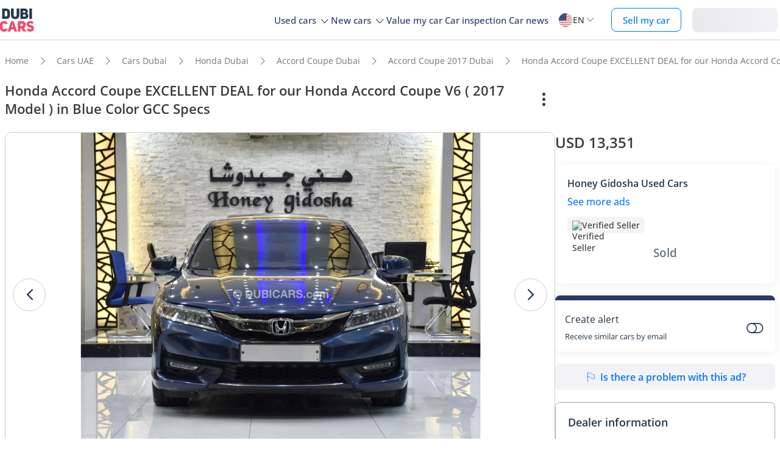

--- FILE ---
content_type: text/html; charset=UTF-8
request_url: https://www.dubicars.com/2017-honda-accord-coupe-excellent-deal-for-our-honda-accord-coupe-v6-2017-model-in-blue-color-gcc-specs-732053.html
body_size: 32853
content:
<!doctype html> <!--[if lt IE 7]><html lang="en" dir="ltr" class="no-js lt-ie9 lt-ie8 lt-ie7  "><![endif]--> <!--[if IE 7]><html lang="en" dir="ltr" class="no-js lt-ie9 lt-ie8  "><![endif]--> <!--[if IE 8]><html lang="en" dir="ltr" class="no-js lt-ie9  "><![endif]--> <!--[if IE 9]><html lang="en" dir="ltr" class="no-js ie9  "><![endif]--> <!--[if gt IE 8]><!--><html lang="en" dir="ltr" class="no-js  "><!--<![endif]--> <head> <meta charset="utf8"> <meta http-equiv="X-UA-Compatible" content="IE=edge,chrome=1"> <meta name="viewport" content="width=device-width, initial-scale=1.0, maximum-scale=1.0, user-scalable=no"> <meta name="HandheldFriendly" content="true" /> <meta name="theme-color" content="#FFF"> <link rel="stylesheet" href="/css/nav-en.css?id=322126ac1afc26891e3de9b0be000599" />     <link rel="preload" href="/css/new-item.css?v=334ccc6ecb52dfad7681e1e828b542c647c" as="style" />
 <title> Used EXCELLENT DEAL for our Honda Accord Coupe V6 ( 2017 Model ) in Blue Color GCC Specs 2017 for sale in Dubai - 732053 </title> <meta name="title" content=" Used EXCELLENT DEAL for our Honda Accord Coupe V6 ( 2017 Model ) in Blue Color GCC Specs 2017 for sale in Dubai - 732053 "> <meta name="description" content=" Buy Used EXCELLENT DEAL for our Honda Accord Coupe V6 ( 2017 Model ) in Blue Color GCC Specs 2017 for sale in Dubai for just AED 49000. Checkout this Blue 109000 KM Driven, Automatic Accord Coupe on Dubicars - 732053 "> <meta name="locality" content=" Sharjah, UAE " /> <meta name="google-signin-client_id" content="630552264331-b11bik276tde55qg1hapqspvibi48oh7.apps.googleusercontent.com"> <meta name="csrf-token" content="" /> 
					<meta property="og:url" content="https://www.dubicars.com/2017-honda-accord-coupe-excellent-deal-for-our-honda-accord-coupe-v6-2017-model-in-blue-color-gcc-specs-732053.html">
        <meta property="og:image" itemprop="image"
            content="https://www.dubicars.com/images/e8df7a/w_960x540/honey-gidosha-used-cars/aab00c18-1eed-4190-a9b9-e437ddf526f2.jpg">
                    <meta property="og:image" itemprop="image"
                content="https://www.dubicars.com/images/3dd2e9/w_960x540/honey-gidosha-used-cars/a9456f70-af82-4577-983e-cd64590b4bb4.jpg">
            <meta property="og:image" itemprop="image"
                content="https://www.dubicars.com/images/7b6645/w_960x540/honey-gidosha-used-cars/279118fa-6d1c-40e3-a79f-4ebff84c2214.jpg">
            <meta property="og:image" itemprop="image"
                content="https://www.dubicars.com/images/b45053/w_960x540/honey-gidosha-used-cars/e971b626-7f1f-4ca1-ac21-59ce488938bb.jpg">
                <meta property="fb:app_id" content="1462870640641980">
        <meta property="og:type" content="website">
        <meta property="og:description" content="Buy Used EXCELLENT DEAL for our Honda Accord Coupe V6 ( 2017 Model ) in Blue Color GCC Specs 2017 for sale in Dubai for just AED 49000. Checkout this Blue 109000 KM Driven, Automatic Accord Coupe on Dubicars - 732053">
        <meta property="og:title" content="Used EXCELLENT DEAL for our Honda Accord Coupe V6 ( 2017 Model ) in Blue Color GCC Specs 2017 for sale in Dubai - 732053">
        <meta property="og:site_name" content="DubiCars">
        <meta name="twitter:card" content="summary_large_image">
        <meta name="twitter:site" content="@dubicars">
        <meta name="twitter:creator" content="@dubicars">
        <meta name="twitter:title" content="Used EXCELLENT DEAL for our Honda Accord Coupe V6 ( 2017 Model ) in Blue Color GCC Specs 2017 for sale in Dubai - 732053">
        <meta name="twitter:description" content="Buy Used EXCELLENT DEAL for our Honda Accord Coupe V6 ( 2017 Model ) in Blue Color GCC Specs 2017 for sale in Dubai for just AED 49000. Checkout this Blue 109000 KM Driven, Automatic Accord Coupe on Dubicars - 732053">
        <meta name="twitter:image" content="https://www.dubicars.com/images/e8df7a/w_960x540/honey-gidosha-used-cars/aab00c18-1eed-4190-a9b9-e437ddf526f2.jpg">
    

 <link rel="canonical" href="https://www.dubicars.com/2017-honda-accord-coupe-excellent-deal-for-our-honda-accord-coupe-v6-2017-model-in-blue-color-gcc-specs-732053.html">        <link rel="shortcut icon" media="(prefers-color-scheme:light)" href="/img/favicon_32x32.png" type="image/png" sizes="32x32"> <link rel="shortcut icon" href="/img/favicon_48x48.png" sizes="48x48" type="image/png"> <link rel="apple-touch-icon" href="/img/ios/apple-touch-icon-precomposed-180x180.png" sizes="180x180"> <link rel="manifest" href="/manifest.json">  <link rel="dns-prefetch" href="//dubicars-a.akamaihd.net/">  <link rel="dns-prefetch" href="//ajax.googleapis.com/">  <link rel="dns-prefetch" href="//connect.facebook.net/">  <link rel="dns-prefetch" href="//www.google-analytics.com/">  <link rel="dns-prefetch" href="//www.facebook.com/">  <link rel="dns-prefetch" href="//www.googletagmanager.com/">      <link rel="alternate" hreflang="ar" href="https://www.dubicars.com/ar/2017-honda-accord-coupe-excellent-deal-for-our-honda-accord-coupe-v6-2017-model-in-blue-color-gcc-specs-732053.html" />   <link rel="alternate" hreflang="en" href="https://www.dubicars.com/2017-honda-accord-coupe-excellent-deal-for-our-honda-accord-coupe-v6-2017-model-in-blue-color-gcc-specs-732053.html" />   		<link rel="alternate" hreflang="x-default" href="https://www.dubicars.com/2017-honda-accord-coupe-excellent-deal-for-our-honda-accord-coupe-v6-2017-model-in-blue-color-gcc-specs-732053.html" />

		    <link rel="stylesheet" href="/css/new-item.css?v=334ccc6ecb52dfad7681e1e828b542c647c" media="screen, projection" type="text/css">

	<script>
        window.badges = [{"id":1,"name":"UAE Only","icon_path":"https:\/\/mcusercontent.com\/e611290bd709b3ad5069261c2\/images\/698994eb-697c-1d63-0d26-5d989fa17a73.png","is_clickable":true,"popup_content":"This vehicle is available for sale in the UAE only.","enabled_locations":["fpa_mobile_below_images","fpa_desktop_under_title"]},{"id":2,"name":"Export Only","icon_path":"https:\/\/mcusercontent.com\/e611290bd709b3ad5069261c2\/images\/1134f7c0-bef8-1dda-93bd-55b8a8a83b6f.png","is_clickable":true,"popup_content":"This vehicle is available for export only and is not meant for the UAE market.","enabled_locations":["fpa_mobile_below_images","fpa_desktop_under_title"]},{"id":4,"name":"Verified Seller","icon_path":"https:\/\/mcusercontent.com\/e611290bd709b3ad5069261c2\/images\/461fa939-3f3d-5978-9f5e-cf6617e4fa51.png","is_clickable":true,"popup_content":"This seller has been verified by DubiCars and is legally authorized to operate in the UAE.","enabled_locations":["fpa_desktop_seller_info","fpa_mobile_seller_info","fpa_mobile_below_images"]},{"id":6,"name":"Highly Responsive","icon_path":"https:\/\/mcusercontent.com\/e611290bd709b3ad5069261c2\/images\/508033a6-a3e0-f6c5-b3f6-448961ccf352.png","is_clickable":true,"popup_content":"Sellers with the Highly Responsive badge have shown that they are fast at replying to customers.","enabled_locations":["serp_desktop_bottom","serp_mobile_below_images","fpa_desktop_seller_info","fpa_mobile_seller_info","fpa_mobile_below_images"]},{"id":7,"name":"Warranty","icon_path":"https:\/\/mcusercontent.com\/e611290bd709b3ad5069261c2\/images\/bc4f9e5d-d8ca-eb38-de4c-db4ea6ef64c8.png","is_clickable":true,"popup_content":"This vehicle includes a valid warranty. Coverage type and terms may vary. Please confirm details with the seller.","enabled_locations":["listing_carousel_card","serp_desktop_bottom","serp_mobile_below_images","fpa_mobile_below_images","fpa_desktop_under_title"]},{"id":8,"name":"Right Hand","icon_path":"","is_clickable":false,"popup_content":null,"enabled_locations":["serp_desktop_images","serp_mobile_images"]}]; </script> 					<script>
		dataLayer = [{
			"page": "new-item"
		}];
	</script>
	<script data-no-instant>
		var html = document.getElementsByTagName('html')[0];
		html.className = html.className.replace(/no-js/, 'js');
		dubicars = {
							custom: false,
						maps_initialized : function () {if(typeof dubicars.cb !== 'undefined') {dubicars.cb();}},
							aurl: null,
					};

		if (window.location.href.indexOf("#login") > -1 && dubicars.aurl) {
			document.location = dubicars.aurl;
		}

	</script>

		<script type="text/javascript" data-no-instant>
		!function(a){var b=/iPhone/i,c=/iPod/i,d=/iPad/i,e=/(?=.*\bAndroid\b)(?=.*\bMobile\b)/i,f=/Android/i,g=/(?=.*\bAndroid\b)(?=.*\bSD4930UR\b)/i,h=/(?=.*\bAndroid\b)(?=.*\b(?:KFOT|KFTT|KFJWI|KFJWA|KFSOWI|KFTHWI|KFTHWA|KFAPWI|KFAPWA|KFARWI|KFASWI|KFSAWI|KFSAWA)\b)/i,i=/IEMobile/i,j=/(?=.*\bWindows\b)(?=.*\bARM\b)/i,k=/BlackBerry/i,l=/BB10/i,m=/Opera Mini/i,n=/(CriOS|Chrome)(?=.*\bMobile\b)/i,o=/(?=.*\bFirefox\b)(?=.*\bMobile\b)/i,p=new RegExp("(?:Nexus 7|BNTV250|Kindle Fire|Silk|GT-P1000)","i"),q=function(a,b){return a.test(b)},r=function(a){var r=a||navigator.userAgent,s=r.split("[FBAN");return"undefined"!=typeof s[1]&&(r=s[0]),this.apple={phone:q(b,r),ipod:q(c,r),tablet:!q(b,r)&&q(d,r),device:q(b,r)||q(c,r)||q(d,r)},this.amazon={phone:q(g,r),tablet:!q(g,r)&&q(h,r),device:q(g,r)||q(h,r)},this.android={phone:q(g,r)||q(e,r),tablet:!q(g,r)&&!q(e,r)&&(q(h,r)||q(f,r)),device:q(g,r)||q(h,r)||q(e,r)||q(f,r)},this.windows={phone:q(i,r),tablet:q(j,r),device:q(i,r)||q(j,r)},this.other={blackberry:q(k,r),blackberry10:q(l,r),opera:q(m,r),firefox:q(o,r),chrome:q(n,r),device:q(k,r)||q(l,r)||q(m,r)||q(o,r)||q(n,r)},this.seven_inch=q(p,r),this.any=this.apple.device||this.android.device||this.windows.device||this.other.device||this.seven_inch,this.phone=this.apple.phone||this.android.phone||this.windows.phone,this.tablet=this.apple.tablet||this.android.tablet||this.windows.tablet,"undefined"==typeof window?this:void 0},s=function(){var a=new r;return a.Class=r,a};"undefined"!=typeof module&&module.exports&&"undefined"==typeof window?module.exports=r:"undefined"!=typeof module&&module.exports&&"undefined"!=typeof window?module.exports=s():"function"==typeof define&&define.amd?define("isMobile",[],a.isMobile=s()):a.isMobile=s()}(this);
	</script>
	<script type="text/javascript">
		var cookieHelper={get:function(e){var t=document.cookie.split("; ");for(var n=0;n<t.length;n++){var r=t[n].split("=");if(r&&r[0]===e)return unescape(r[1])}},set:function(e,t,n){var r=new Date;r.setDate(r.getDate()+n||7);return document.cookie=e+"="+escape(t)+"; expires="+r.toGMTString()+"; path=/"},delete:function(e){this.set(e,"",-1)}};

		function replaceImage(elementId, title, src, srcset, srcHighRes, srcsetHighRes, index, width) {
			var isMobileDevice = (isMobile.phone || isMobile.tablet),
				img = document.getElementById(elementId),
				isWSupported = ('sizes' in document.getElementsByTagName('img')[0]),
				devicePixelRatio = 1;

			if (window.hasOwnProperty !== 'undefined') {
				if (window.hasOwnProperty('devicePixelRatio')) {
					devicePixelRatio = window.devicePixelRatio;
				} else if (window.screen.hasOwnProperty('deviceXDPI')) {
					devicePixelRatio = window.screen.deviceXDPI;
				}
			}

			var newImg = document.createElement('img'),
					altAttr = document.createAttribute('alt'),
					srcAttr = document.createAttribute('src'),
					dataSrcAttr = document.createAttribute('data-src'),
					srcsetAttr = document.createAttribute('srcset'),
					dataSrcsetAttr = document.createAttribute('data-srcset'),
					widthAtrr = document.createAttribute('width');

			newImg.onerror = function () {
				var src = this.src,
					srcSet = this.srcset;

				srcSet = srcSet.replace(' 2x', '');

				if (src.indexOf('?') >= 0) {
					src = src.substring(0, src.indexOf('?'));
				}

				if (srcSet.indexOf('?') >= 0) {
					srcSet = srcSet.substring(0, srcSet.indexOf('?'));
				}

				this.onerror = null;

				image.src = src + '?' + Math.floor((Math.random() * 100) + 1);
				image.srcset = srcSet + '?' + Math.floor((Math.random() * 100) + 1) + ' 2x';
			};

			altAttr.value = title;
			if (index < 4) {
				if (!isWSupported && devicePixelRatio > 1) {
					srcAttr.value = "//www.dubicars.com/" + srcsetHighRes.replace(' 2x', '');
					srcsetAttr.value = "";
				} else {
					srcAttr.value = "//www.dubicars.com/" + (isMobileDevice? srcHighRes : src);
					srcsetAttr.value = "//www.dubicars.com/" + (isMobileDevice? srcsetHighRes : srcset);
				}

				newImg.setAttributeNode(srcAttr);
				newImg.setAttributeNode(srcsetAttr);
			} else {
				if (!isWSupported && devicePixelRatio > 1) {
					dataSrcAttr.value = "//www.dubicars.com/" + srcsetHighRes.replace(' 2x', '');
					dataSrcsetAttr.value = "";
				} else {
					dataSrcAttr.value = "//www.dubicars.com/" + (isMobileDevice? srcHighRes : src);
					dataSrcsetAttr.value = "//www.dubicars.com/" + (isMobileDevice? srcsetHighRes : srcset);
				}
				newImg.setAttributeNode(dataSrcAttr);
				newImg.setAttributeNode(dataSrcsetAttr);
			}
			widthAtrr.value = (width !== undefined ? ' width="' + width + '"' : '') + '>';

			newImg.setAttributeNode(altAttr);

			var attrs = img.attributes;

			for (var i= 0; i < attrs.length; i++) {
				var attr = attrs[i];

				if (!newImg.hasAttribute(attr.name)) {
					var newAttr = document.createAttribute(attr.name);
					newAttr.value = attr.value;

					newImg.setAttributeNode(newAttr);
				}
			}

			if (width !== undefined) {
				newImg.setAttributeNode(widthAtrr);
			}

			img.parentNode.replaceChild(newImg, img);

		}
	</script>

	<script>
		(function (w,d,dn,t){w[dn]=w[dn]||[];w[dn].push({eventType:'init',value:t,dc:''});
		var f=d.getElementsByTagName('script')[0],c=d.createElement('script');c.async=true; c.src='https://tags.creativecdn.com/1iHYplkH2V7077YCVZ7k.js'; f.parentNode.insertBefore(c,f);})(window,document,'rtbhEvents','1iHYplkH2V7077YCVZ7k'); 
	</script>
		 <script type="application/ld+json">{"@context":"https:\/\/schema.org","@type":"Organization","name":"Dubicars","alternateName":"دوبي كارز","legalName":"Dubicars International FZ-LLC","url":"https:\/\/www.dubicars.com","logo":"https:\/\/www.dubicars.com\/images\/logo.svg","slogan":"cars for sale in UAE","sameAs":["https:\/\/www.facebook.com\/dubaicars","http:\/\/instagram.com\/dubicars","https:\/\/www.linkedin.com\/company\/dubicars","https:\/\/www.youtube.com\/channel\/UC1AMnL-nADBk8T2ffAcUGqA"]}</script> 		    	<!-- Google Tag Manager -->
	<script data-no-instant>(function(w,d,s,l,i){w[l]=w[l]||[];w[l].push({'gtm.start':
		new Date().getTime(),event:'gtm.js'});var f=d.getElementsByTagName(s)[0],
			j=d.createElement(s),dl=l!='dataLayer'?'&l='+l:'';j.async=true;j.src=
			'//www.googletagmanager.com/gtm.js?id='+i+dl;f.parentNode.insertBefore(j,f);
		})(window,document,'script','dataLayer','GTM-KTSF7X');
	</script>
	<!-- End Google Tag Manager -->
    <span id="custom-dimension" data-value="  ">
    </span>

    <span id="custom-dimension-2"
		data-value="FPA - Dealer">
    </span>

		 <link rel="prefetch" as="style" href="/css/new-search-critical.css?v=3349c12e068e2c357142d6302cb9d295e4f"> 
		<!-- Paste this right before your closing </head> tag -->
<script type="text/javascript">
  (function (f, b) { if (!b.__SV) { var e, g, i, h; window.mixpanel = b; b._i = []; b.init = function (e, f, c) { function g(a, d) { var b = d.split("."); 2 == b.length && ((a = a[b[0]]), (d = b[1])); a[d] = function () { a.push([d].concat(Array.prototype.slice.call(arguments, 0))); }; } var a = b; "undefined" !== typeof c ? (a = b[c] = []) : (c = "mixpanel"); a.people = a.people || []; a.toString = function (a) { var d = "mixpanel"; "mixpanel" !== c && (d += "." + c); a || (d += " (stub)"); return d; }; a.people.toString = function () { return a.toString(1) + ".people (stub)"; }; i = "disable time_event track track_pageview track_links track_forms track_with_groups add_group set_group remove_group register register_once alias unregister identify name_tag set_config reset opt_in_tracking opt_out_tracking has_opted_in_tracking has_opted_out_tracking clear_opt_in_out_tracking start_batch_senders people.set people.set_once people.unset people.increment people.append people.union people.track_charge people.clear_charges people.delete_user people.remove".split( " "); for (h = 0; h < i.length; h++) g(a, i[h]); var j = "set set_once union unset remove delete".split(" "); a.get_group = function () { function b(c) { d[c] = function () { call2_args = arguments; call2 = [c].concat(Array.prototype.slice.call(call2_args, 0)); a.push([e, call2]); }; } for ( var d = {}, e = ["get_group"].concat( Array.prototype.slice.call(arguments, 0)), c = 0; c < j.length; c++) b(j[c]); return d; }; b._i.push([e, f, c]); }; b.__SV = 1.2; e = f.createElement("script"); e.type = "text/javascript"; e.async = !0; e.src = "undefined" !== typeof MIXPANEL_CUSTOM_LIB_URL ? MIXPANEL_CUSTOM_LIB_URL : "file:" === f.location.protocol && "//cdn.mxpnl.com/libs/mixpanel-2-latest.min.js".match(/^\/\//) ? "https://cdn.mxpnl.com/libs/mixpanel-2-latest.min.js" : "//cdn.mxpnl.com/libs/mixpanel-2-latest.min.js"; g = f.getElementsByTagName("script")[0]; g.parentNode.insertBefore(e, g); } })(document, window.mixpanel || []);
</script>		<script type="text/javascript">
    if (!window.clevertap) {
        var clevertap = {event:[], profile:[], account:[], onUserLogin:[], notifications:[], privacy:[]};
        // replace with the CLEVERTAP_ACCOUNT_ID with the actual ACCOUNT ID value from your Dashboard -> Settings page
        clevertap.account.push({"id": "RZK-548-847Z"});
        clevertap.privacy.push({optOut: false}); //set the flag to true, if the user of the device opts out of sharing their data
        clevertap.privacy.push({useIP: true}); //set the flag to true, if the user agrees to share their IP data
        (function () {
            var wzrk = document.createElement('script');
            wzrk.type = 'text/javascript';
            wzrk.async = true;
            wzrk.src = ('https:' == document.location.protocol ? 'https://d2r1yp2w7bby2u.cloudfront.net' : 'http://static.clevertap.com') + '/js/clevertap.min.js';
            var s = document.getElementsByTagName('script')[0];
            s.parentNode.insertBefore(wzrk, s);
        })();
    }

    if(window?.Notification?.permission == "default") {
        clevertap.notifications.push({
            "titleText": "Get notified about the latest cars & offers!",
            "bodyText": "We'll send you a notification when there are new cars and great offers.",
            "okButtonText": "Yes, notify me",
            "rejectButtonText": "No, thanks",
            "okButtonColor": "#f28046",
            // "askAgainTimeInSeconds": 5,
            "serviceWorkerPath": "/clevertap_sw.js"
        });
    }
</script>
		<script>
			window.SERP_SEARCH_URL = "https://serp.dubicars.com/";
			window.current_user = null;
			window.isMobile = {
				phone: window.innerWidth <= 1191,
				device: window.innerWidth > 1191
			};
		</script>
	</head>

	<body id="new-item-page" class=" " data-dfp-id="179489212" data-maps-api-key="AIzaSyBhqF46YcwcUV0FTnPqql25MM-wZe-YBLU" mixpanel-token="e1966028f1156fa741c6159d3da0cac0" data-js-update="https://www.dubicars.com/ajax/parts?page_id=new-item&parts=header,footer"
		data-js-update="/ajax/parts?page_id=new-item&parts=header,footer"
	data-item-id="732053"
	rtb-event="offer"
	page_type="classifieds_fpa"
>
		<noscript>
			<iframe src="//www.googletagmanager.com/ns.html?id=GTM-KTSF7X" height="0" width="0" style="display:none;visibility:hidden"></iframe>
		</noscript>

				 <div class="dubicars-wrapper"> <div id="header-navigation"> <div id="mobile-top-header"  >  <span class="rounded d-flex justify-center align-center bg-lightgrey pos-rel" style="width: 30px; height: 30px;"> <a href="#" class="d-flex align-center justify-center go-back"><i class="text-grey icon-left-open-big d-flex"></i></a> </span>  <div id="mobile-header-ctas"> <a href="https://www.dubicars.com/sell-your-car" data-track data-clevertap='{"event": "sell_page_opened", "source_of_action": "top_nav_bar"}' data-mixpanel data-gtm='{"category":"PrivateAd","action": "headerSellButton", "label": "Click on sell car on header", "event": "addEvent"}' class="nav-button"> Sell </a> <a href="https://dubicars.page.link/3euE" class="app-download-button phone-only"> Use app </a> <div id="mobile-nav-menu"> <span></span> </div> </div> </div> <div id="mobile-nav-back-cover"></div> <div id="header-nav-wrapper" referral_location="navbar"> <link rel="stylesheet" href="/css/login-box-new.css?id=e86e2fedabeb4dd19a12464451367d9b"> <ul id="header-nav-auth-links" class="phone-only"> <li class="login guest-only"> <a href="#" onclick="event.preventDefault(); showLoginPopup();" class="login auth-link auth-btn default-btn" data-user-type="none" referral_location="my-account-button"> Login / Sign Up </a> </li> <li class="profile-header logged-in-only hidden"> <div class="nameInitials"> <p class="m-0"></p> </div> <div class="info-container"> <p class="username overflow-ellipsis"></p> <a href="https://www.dubicars.com/account/profile" class="view-profile pt-0">View your account</a> </div> </li> <li class="dealer_manager-only other-role-only pb-24 click-link w-100 hidden"><a data-no-instant href="#" data-user-type="dealer"><strong>Dealership </strong>admin</a></li> <li class="showroom_sales-only pb-24 click-link w-100 hidden"><a data-no-instant href="#" data-user-type="dealer"><strong>Showroom </strong> admin</a></li> <li class="company-name showroom_sales-only pb-24 click-link w-100 hidden"></li> <li class="photographer-only pb-24 click-link w-100 hidden"><a data-no-instant href="https://www.dubicars.com/photographer/dealers" data-user-type="internal">Photographer</a></li> <li class="internal-user-only pb-24 click-link w-100 hidden"> <a data-no-instant href="https://www.dubicars.com/admin" data-user-type="internal">Admin</a></li> <li class="always-show pb-24 click-link w-100 "><a href="https://www.dubicars.com/car-valuation">Value my car</a></li> <li class="always-show pb-24 click-link w-100 "><a href="https://www.dubicars.com/vehicle-inspection" data-track data-ga4='{"event": "inspection_page_opened", "source_of_action": "homepage"}' data-moengage='{"event": "inspection_page_opened", "source_of_action": "top_nav_bar"}' data-clevertap='{"event": "inspection_clicked", "source_of_action": "top_nav_bar"}' '>Car inspection</a> </li> <li class="always-show pb-24 click-link w-100 "> <a href="https://www.dubicars.com/sell-your-car">Sell my car</a> </li> <li class="always-show pb-24 click-link w-100 "> <a data-no-instant href="https://www.dubicars.com/account/cars" data-user-type="user">My ads</a> </li> <li class="logged-in-only logout-link click-link w-100 phone-only hidden"> <a data-no-instant href="https://www.dubicars.com/logout" class="logout text-ios-blue"> Log out </a> </li> </ul> <div id="header-nav-desktop"> <div class="nav-items"> <a href="https://www.dubicars.com" class="logo"> <img src="/images/logo.svg?342" alt="Dubicars.com" width="65" height="44" loading="lazy" fetchpriority="low"> </a> <nav class="header-nav"> <ul> <li class=""> <a href="#" data-expand-nav="used-cars-menu">Used cars <img src="/images/icon-arrow-dropdown.svg" class="icon-down-open-big" alt="toggle icon" /></a> </li> <li class=""> <a href="#" data-expand-nav="new-cars-menu">New cars <img src="/images/icon-arrow-dropdown.svg" class="icon-down-open-big" alt="toggle icon" /></a> </li> <li class=""> <a href="https://www.dubicars.com/car-valuation" data-clevertap='{"event": "valuation_clicked", "source_of_action": "top_nav_bar"}'>Value my car</a> </li> <li class=""> <a href="https://www.dubicars.com/vehicle-inspection" data-track data-ga4='{"event": "inspection_page_opened", "source_of_action": "homepage"}' data-moengage='{"event": "inspection_page_opened", "source_of_action": "top_nav_bar"}' data-clevertap='{"event": "inspection_clicked", "source_of_action": "top_nav_bar"}' >Car inspection</a> </li> <li class=""> <a href="/news/">Car news</a> </li> <li> <div class="dropdown-btn gap-6 pos-rel d-flex align-center" data-expand-nav="language-and-country-dropdown"> <span class="flag-container-new"> <img src="/images/flags/us.svg?321" class="user-location-flag" width="24" height="24" alt="flag" fetchpriority="low" /> </span> <span class="country-language-text d-flex align-center">  <p>EN</p>  </span> <img src="/images/icon-arrow-dropdown.svg" class="icon-down-open-big" alt="toggle icon" /> </div> <div class="new-dropdown border-radius-8 desktop-only" id="language-and-country-dropdown"> <ul class="flex-col"> <li class="language-option"> <div class="d-flex flex-col"> <span>Language</span> <a href="https://www.dubicars.com/2017-honda-accord-coupe-excellent-deal-for-our-honda-accord-coupe-v6-2017-model-in-blue-color-gcc-specs-732053.html" data-lang="en"  class="active" >English - EN</a> <a href="https://www.dubicars.com/ar/2017-honda-accord-coupe-excellent-deal-for-our-honda-accord-coupe-v6-2017-model-in-blue-color-gcc-specs-732053.html" data-lang="ar" >العربية - AR</a> </div> </li> <li class="shipping-option"> <div class="d-flex flex-col"> <div class="d-flex justify-between"> <span>Shipping country</span> <span id="user-location-nav" load-component-on-click="user-location-popup" component-version="1.0.4" class="text-ios-blue">Change</span> </div> <div class="d-flex align-center gap-6"> <div class="flag-container-new d-flex align-center gap-6"> <img src="/images/flags/us.svg?321" class="user-location-flag" width="24" height="24" alt="flag" fetchpriority="low" /> </div> <b class="user-location-name"></b> </div> </div> </li> <li class="currency-option"> <a href="#" id="currency-select-nav"> Currency <span class="selected-currency "> AED </span> <img src="/images/icon-arrow-dropdown.svg" class="icon-down-open-big" alt="toggle icon" /> </a> <div id="currency-options"> <a href="#" set-currency="AED">AED</a> <a href="#" set-currency="USD">USD</a> <a href="#" set-currency="SAR">SAR</a> </div> </li> </ul> </div> </li> <li> <a href="https://www.dubicars.com/sell-your-car" data-track data-clevertap='{"event": "sell_page_opened", "source_of_action": "top_nav_bar"}' data-mixpanel data-gtm='{"category":"PrivateAd","action": "headerSellButton", "label": "Click on sell car on header", "event": "addEvent"}' class="nav-button"> Sell my car </a> </li> <li> <link rel="stylesheet" href="/css/login-box-new.css?id=e86e2fedabeb4dd19a12464451367d9b"> <style>.auth-shimmer a,.auth-shimmer .default-btn{background:linear-gradient(90deg,#e8e8ed,#f2f2f7,#e8e8ed)!important;background-size:200% 100%!important;animation:shimmer 1.2s infinite;color:transparent!important;height:40px}@keyframes shimmer{0%{background-position:200% 0}100%{background-position:-200% 0}} </style> <ul class="desktop-only desktop-auth-links"> <li class="login guest-only  auth-shimmer "> <a href="#" onclick="event.preventDefault(); showLoginPopup();" class="login default-btn d-flex align-center justify-center" data-user-type="none" referral_location="my-account-button"> Login </a> </li> <li class="dropdown-btn-text logged-in-only hidden  auth-shimmer "> <div class="dropdown-btn pos-rel d-flex align-center auth-button" data-expand-nav="profile-options-dropdown"> <span class="country-language-text d-flex align-center"> <a href="javascript:void(0);" class="default-btn d-flex align-center justify-center gap-6" id="dropdown-btn-text">My account<i class="down-arrow ios-blue"></i></a> </span> </div> <div class="new-dropdown logged-in-only border-radius-8 profile-options" id="profile-options-dropdown"> <ul class="d-flex flex-col"> <li class="dealer_manager-only other-role-only hidden"> <a data-no-instant href="#" data-user-type="dealer"> <strong>Dealership</strong>admin </a> </li> <li class="showroom_sales-only hidden"> <a data-no-instant href="#" data-user-type="dealer"> <strong>Showroom</strong> admin </a> </li> <li class="photographer-only hidden"> <a data-no-instant href="https://www.dubicars.com/photographer/dealers" data-user-type="internal">Photographer </a> </li> <li class="internal-user-only hidden"><a data-no-instant href="https://www.dubicars.com/admin" data-user-type="internal">Admin</a></li> <li class="user-only super_admin-only admin-only hidden"><a href="https://www.dubicars.com/account/profile" class="">My profile</a></li> <li class="user-only super_admin-only admin-only hidden"><a data-no-instant href="https://www.dubicars.com/account/saved-listings" data-user-type="user">Saved ads</a></li> <li class="user-only super_admin-only admin-only hidden"><a data-no-instant href="https://www.dubicars.com/account/saved-searches" data-user-type="user">Saved searches</a></li> <li class="user-only super_admin-only admin-only hidden"><a data-no-instant href="https://www.dubicars.com/account/cars" data-user-type="user">My ads</a></li> <li class="logout-link logged-in-only desktop-only hidden"> <a data-no-instant href="https://www.dubicars.com/logout" class="logout"> Log out </a> </li> </ul> </div> </li> </ul> </li> </ul> </nav> </div> </div>  <div class="for-uae"> <div class="links-section mt-16 phone-only seperator" id="location-selection"> <span><strong class="fs-18 fw-700 d-block mb-8 phone-heading">Shipping country</strong></span> <div load-component-on-click="user-location-popup" component-version="1.0.4" id="location-element" class="mt-8"> <span id="location-input" class="d-block fs-12 user-location-name"></span> <div class="search-icon-div"> <img src="/images/icon-search-black.svg" class="search-icon" width="16" height="16" alt="Search icon" /> </div> </div> </div> </div>  <div class="header-expand-nav desktop-only" id="used-cars-menu">    <div class="links-section"> <div class="nav-bold links-expander links-dropdown">Used cars <span class="phone-only">for sale </span>by location</div> <ul class="expand-list">  <li class="click-link">  <a href="https://www.dubicars.com/uae/used" title="Used cars for sale in UAE"> UAE </a> </li>  <li class="click-link">  <a href="https://www.dubicars.com/abu-dhabi/used" title="Used cars for sale in Abu Dhabi"> Abu Dhabi </a> </li>  <li class="click-link">  <a href="https://www.dubicars.com/al-ain/used" title="Used cars for sale in Al Ain"> Al Ain </a> </li>  <li class="click-link">  <a href="https://www.dubicars.com/ajman/used" title="Used cars for sale in Ajman"> Ajman </a> </li>  <li class="click-link">  <a href="https://www.dubicars.com/dubai/used" title="Used cars for sale in Dubai"> Dubai </a> </li>  <li class="click-link">  <a href="https://www.dubicars.com/fujairah/used" title="Used cars for sale in Fujairah"> Fujairah </a> </li>  <li class="click-link">  <a href="https://www.dubicars.com/ras-al-khaimah/used" title="Used cars for sale in Ras al-Khaimah"> Ras al-Khaimah </a> </li>  <li class="click-link">  <a href="https://www.dubicars.com/sharjah/used" title="Used cars for sale in Sharjah"> Sharjah </a> </li>  <li class="click-link">  <a href="https://www.dubicars.com/umm-al-quwain/used" title="Used cars for sale in Umm al-Quwain"> Umm al-Quwain </a> </li>  </ul> </div>      <div class="links-section"> <div class="nav-bold links-expander links-dropdown">Used cars <span class="phone-only">for sale </span>by makes</div> <ul class="expand-list">  <li class="click-link">  <a href="https://www.dubicars.com/uae/used/toyota" title="Used Toyota cars for sale in UAE"> Toyota </a> </li>  <li class="click-link">  <a href="https://www.dubicars.com/uae/used/mercedes-benz" title="Used Mercedes-Benz cars for sale in UAE"> Mercedes-Benz </a> </li>  <li class="click-link">  <a href="https://www.dubicars.com/uae/used/nissan" title="Used Nissan cars for sale in UAE"> Nissan </a> </li>  <li class="click-link">  <a href="https://www.dubicars.com/uae/used/lexus" title="Used Lexus cars for sale in UAE"> Lexus </a> </li>  <li class="click-link">  <a href="https://www.dubicars.com/uae/used/bmw" title="Used BMW cars for sale in UAE"> BMW </a> </li>  <li class="click-link">  <a href="https://www.dubicars.com/uae/used/ford" title="Used Ford cars for sale in UAE"> Ford </a> </li>  <li class="click-link">  <a href="https://www.dubicars.com/uae/used/land-rover" title="Used Land Rover cars for sale in UAE"> Land Rover </a> </li>  <li class="click-link">  <a href="https://www.dubicars.com/uae/used/hyundai" title="Used Hyundai cars for sale in UAE"> Hyundai </a> </li>  <li class="click-link">  <a href="https://www.dubicars.com/uae/used/chevrolet" title="Used Chevrolet cars for sale in UAE"> Chevrolet </a> </li>  </ul> </div>      <div class="links-section"> <div class="nav-bold links-expander links-dropdown">Used cars <span class="phone-only">for sale </span>by models</div> <ul class="expand-list">  <li class="click-link">  <a href="https://www.dubicars.com/uae/used/toyota/land-cruiser" title="Used Toyota Land Cruiser cars for sale in UAE"> Toyota Land Cruiser </a> </li>  <li class="click-link">  <a href="https://www.dubicars.com/uae/used/nissan/patrol" title="Used Nissan Patrol cars for sale in UAE"> Nissan Patrol </a> </li>  <li class="click-link">  <a href="https://www.dubicars.com/uae/used/toyota/prado" title="Used Toyota Prado cars for sale in UAE"> Toyota Prado </a> </li>  <li class="click-link">  <a href="https://www.dubicars.com/uae/used/toyota/camry" title="Used Toyota Camry cars for sale in UAE"> Toyota Camry </a> </li>  <li class="click-link">  <a href="https://www.dubicars.com/uae/used/nissan/altima" title="Used Nissan Altima cars for sale in UAE"> Nissan Altima </a> </li>  <li class="click-link">  <a href="https://www.dubicars.com/uae/used/toyota/rav-4" title="Used Toyota RAV 4 cars for sale in UAE"> Toyota RAV 4 </a> </li>  <li class="click-link">  <a href="https://www.dubicars.com/uae/used/ford/mustang" title="Used Ford Mustang cars for sale in UAE"> Ford Mustang </a> </li>  <li class="click-link">  <a href="https://www.dubicars.com/uae/used/toyota/corolla" title="Used Toyota Corolla cars for sale in UAE"> Toyota Corolla </a> </li>  <li class="click-link">  <a href="https://www.dubicars.com/uae/used/toyota/hilux" title="Used Toyota Hilux cars for sale in UAE"> Toyota Hilux </a> </li>  </ul> </div>     <div class="links-section"> <div class="nav-bold links-expander links-dropdown">Used cars <span class="phone-only">for sale </span>by vehicle type</div> <ul class="expand-list">  <li class="click-link">  <a href="https://www.dubicars.com/uae/used/sedan" title="Used Sedan for sale in UAE"> Sedan </a> </li>  <li class="click-link">  <a href="https://www.dubicars.com/uae/used/suv" title="Used SUV/Crossover for sale in UAE"> SUV/Crossover </a> </li>  <li class="click-link">  <a href="https://www.dubicars.com/uae/used/hatchback" title="Used Hatchback for sale in UAE"> Hatchback </a> </li>  <li class="click-link">  <a href="https://www.dubicars.com/uae/used/coupe" title="Used Coupe for sale in UAE"> Coupe </a> </li>  <li class="click-link">  <a href="https://www.dubicars.com/uae/used/convertible" title="Used Convertible for sale in UAE"> Convertible </a> </li>  <li class="click-link">  <a href="https://www.dubicars.com/uae/used/pick-up-truck" title="Used Pick Up Truck for sale in UAE"> Pick Up Truck </a> </li>  <li class="click-link">  <a href="https://www.dubicars.com/uae/used/truck" title="Used Truck for sale in UAE"> Truck </a> </li>  <li class="click-link">  <a href="https://www.dubicars.com/uae/used/van" title="Used Van for sale in UAE"> Van </a> </li>  <li class="click-link">  <a href="https://www.dubicars.com/uae/used/bus" title="Used Bus for sale in UAE"> Bus </a> </li>  </ul> </div>      <a href="https://www.dubicars.com/sell-your-car" class="desktop-only extra-link">Sell your car</a> </div> <div class="header-expand-nav phone-only"> <div class="phone-heading toggleTrigger d-flex align-center justify-between"> Used cars <img src="/images/icon-arrow-dropdown.svg" class="dropdown-icon rotated" alt="toggle icon" /> </div> <div class="toggle-section expanded">    <div class="links-section"> <div class="nav-bold links-expander links-dropdown">Used cars <span class="phone-only">for sale </span>by location</div> <ul class="expand-list">  <li class="click-link">  <a href="https://www.dubicars.com/uae/used" title="Used cars for sale in UAE"> UAE </a> </li>  <li class="click-link">  <a href="https://www.dubicars.com/abu-dhabi/used" title="Used cars for sale in Abu Dhabi"> Abu Dhabi </a> </li>  <li class="click-link">  <a href="https://www.dubicars.com/al-ain/used" title="Used cars for sale in Al Ain"> Al Ain </a> </li>  <li class="click-link">  <a href="https://www.dubicars.com/ajman/used" title="Used cars for sale in Ajman"> Ajman </a> </li>  <li class="click-link">  <a href="https://www.dubicars.com/dubai/used" title="Used cars for sale in Dubai"> Dubai </a> </li>  <li class="click-link">  <a href="https://www.dubicars.com/fujairah/used" title="Used cars for sale in Fujairah"> Fujairah </a> </li>  <li class="click-link">  <a href="https://www.dubicars.com/ras-al-khaimah/used" title="Used cars for sale in Ras al-Khaimah"> Ras al-Khaimah </a> </li>  <li class="click-link">  <a href="https://www.dubicars.com/sharjah/used" title="Used cars for sale in Sharjah"> Sharjah </a> </li>  <li class="click-link">  <a href="https://www.dubicars.com/umm-al-quwain/used" title="Used cars for sale in Umm al-Quwain"> Umm al-Quwain </a> </li>  </ul> </div>      <div class="links-section"> <div class="nav-bold links-expander links-dropdown">Used cars <span class="phone-only">for sale </span>by makes</div> <ul class="expand-list">  <li class="click-link">  <a href="https://www.dubicars.com/uae/used/toyota" title="Used Toyota cars for sale in UAE"> Toyota </a> </li>  <li class="click-link">  <a href="https://www.dubicars.com/uae/used/mercedes-benz" title="Used Mercedes-Benz cars for sale in UAE"> Mercedes-Benz </a> </li>  <li class="click-link">  <a href="https://www.dubicars.com/uae/used/nissan" title="Used Nissan cars for sale in UAE"> Nissan </a> </li>  <li class="click-link">  <a href="https://www.dubicars.com/uae/used/lexus" title="Used Lexus cars for sale in UAE"> Lexus </a> </li>  <li class="click-link">  <a href="https://www.dubicars.com/uae/used/bmw" title="Used BMW cars for sale in UAE"> BMW </a> </li>  <li class="click-link">  <a href="https://www.dubicars.com/uae/used/ford" title="Used Ford cars for sale in UAE"> Ford </a> </li>  <li class="click-link">  <a href="https://www.dubicars.com/uae/used/land-rover" title="Used Land Rover cars for sale in UAE"> Land Rover </a> </li>  <li class="click-link">  <a href="https://www.dubicars.com/uae/used/hyundai" title="Used Hyundai cars for sale in UAE"> Hyundai </a> </li>  <li class="click-link">  <a href="https://www.dubicars.com/uae/used/chevrolet" title="Used Chevrolet cars for sale in UAE"> Chevrolet </a> </li>  </ul> </div>      <div class="links-section"> <div class="nav-bold links-expander links-dropdown">Used cars <span class="phone-only">for sale </span>by models</div> <ul class="expand-list">  <li class="click-link">  <a href="https://www.dubicars.com/uae/used/toyota/land-cruiser" title="Used Toyota Land Cruiser cars for sale in UAE"> Toyota Land Cruiser </a> </li>  <li class="click-link">  <a href="https://www.dubicars.com/uae/used/nissan/patrol" title="Used Nissan Patrol cars for sale in UAE"> Nissan Patrol </a> </li>  <li class="click-link">  <a href="https://www.dubicars.com/uae/used/toyota/prado" title="Used Toyota Prado cars for sale in UAE"> Toyota Prado </a> </li>  <li class="click-link">  <a href="https://www.dubicars.com/uae/used/toyota/camry" title="Used Toyota Camry cars for sale in UAE"> Toyota Camry </a> </li>  <li class="click-link">  <a href="https://www.dubicars.com/uae/used/nissan/altima" title="Used Nissan Altima cars for sale in UAE"> Nissan Altima </a> </li>  <li class="click-link">  <a href="https://www.dubicars.com/uae/used/toyota/rav-4" title="Used Toyota RAV 4 cars for sale in UAE"> Toyota RAV 4 </a> </li>  <li class="click-link">  <a href="https://www.dubicars.com/uae/used/ford/mustang" title="Used Ford Mustang cars for sale in UAE"> Ford Mustang </a> </li>  <li class="click-link">  <a href="https://www.dubicars.com/uae/used/toyota/corolla" title="Used Toyota Corolla cars for sale in UAE"> Toyota Corolla </a> </li>  <li class="click-link">  <a href="https://www.dubicars.com/uae/used/toyota/hilux" title="Used Toyota Hilux cars for sale in UAE"> Toyota Hilux </a> </li>  </ul> </div>     <div class="links-section"> <div class="nav-bold links-expander links-dropdown">Used cars <span class="phone-only">for sale </span>by vehicle type</div> <ul class="expand-list">  <li class="click-link">  <a href="https://www.dubicars.com/uae/used/sedan" title="Used Sedan for sale in UAE"> Sedan </a> </li>  <li class="click-link">  <a href="https://www.dubicars.com/uae/used/suv" title="Used SUV/Crossover for sale in UAE"> SUV/Crossover </a> </li>  <li class="click-link">  <a href="https://www.dubicars.com/uae/used/hatchback" title="Used Hatchback for sale in UAE"> Hatchback </a> </li>  <li class="click-link">  <a href="https://www.dubicars.com/uae/used/coupe" title="Used Coupe for sale in UAE"> Coupe </a> </li>  <li class="click-link">  <a href="https://www.dubicars.com/uae/used/convertible" title="Used Convertible for sale in UAE"> Convertible </a> </li>  <li class="click-link">  <a href="https://www.dubicars.com/uae/used/pick-up-truck" title="Used Pick Up Truck for sale in UAE"> Pick Up Truck </a> </li>  <li class="click-link">  <a href="https://www.dubicars.com/uae/used/truck" title="Used Truck for sale in UAE"> Truck </a> </li>  <li class="click-link">  <a href="https://www.dubicars.com/uae/used/van" title="Used Van for sale in UAE"> Van </a> </li>  <li class="click-link">  <a href="https://www.dubicars.com/uae/used/bus" title="Used Bus for sale in UAE"> Bus </a> </li>  </ul> </div>      <span class="electric-car-links phone-only"> <a href="/uae/used/electric-cars">Used electric cars in UAE</a> </span> </div> </div> <div class="header-expand-nav desktop-only" id="new-cars-menu"> <div class="links-tab-selector-container desktop-only"> <div class="links-tab-selector active" links-to-show="new-car-links"> Browse new cars </div> <div class="links-tab-selector" links-to-show="listing-links"> New cars for sale </div> <a href="https://www.dubicars.com/new-cars/compare" class="links-tab-selector link"> Compare cars <img src="/images/arrow-up-right.svg?321" alt="link-icon" class="hidden" width="20" height="20" loading="lazy"> </a> <a href="https://www.dubicars.com/new-cars/reviews" class="links-tab-selector link"> Car reviews <img src="/images/arrow-up-right.svg?321" alt="link-icon" class="hidden" width="20" height="20" loading="lazy"> </a> <a href="https://www.dubicars.com/new-cars" class="links-tab-selector link"> Search new cars <img src="/images/arrow-up-right.svg?321" alt="link-icon" class="hidden" width="20" height="20" loading="lazy"> </a> </div> <span class="phone-only cta-link links-expander"> <a href="https://www.dubicars.com/new-cars">Search new cars</a> </span> <div class="links-section tab-links new-car-links"> <div class="nav-bold links-expander links-dropdown">Popular makes</div> <ul class="expand-list">  <li> <a href="https://www.dubicars.com/new-cars/toyota" title="Toyota"> Toyota </a> </li>  <li> <a href="https://www.dubicars.com/new-cars/nissan" title="Nissan"> Nissan </a> </li>  <li> <a href="https://www.dubicars.com/new-cars/kia" title="Kia"> Kia </a> </li>  <li> <a href="https://www.dubicars.com/new-cars/bmw" title="BMW"> BMW </a> </li>  <li> <a href="https://www.dubicars.com/new-cars/mercedes-benz" title="Mercedes-Benz"> Mercedes-Benz </a> </li>  <li> <a href="https://www.dubicars.com/new-cars/ford" title="Ford"> Ford </a> </li>  <li> <a href="https://www.dubicars.com/new-cars/hyundai" title="Hyundai"> Hyundai </a> </li>  <li> <a href="https://www.dubicars.com/new-cars/porsche" title="Porsche"> Porsche </a> </li>  <li> <a href="https://www.dubicars.com/new-cars/mitsubishi" title="Mitsubishi"> Mitsubishi </a> </li>  </ul> </div> <div class="links-section tab-links new-car-links"> <div class="nav-bold links-expander links-dropdown">Popular models</div> <ul class="expand-list">  <li> <a href="https://www.dubicars.com/new-cars/nissan/patrol" title="Nissan Patrol"> Nissan Patrol </a> </li>  <li> <a href="https://www.dubicars.com/new-cars/toyota/land-cruiser" title="Toyota Land Cruiser"> Toyota Land Cruiser </a> </li>  <li> <a href="https://www.dubicars.com/new-cars/toyota/prado" title="Toyota Prado"> Toyota Prado </a> </li>  <li> <a href="https://www.dubicars.com/new-cars/jetour/t2" title="Jetour T2"> Jetour T2 </a> </li>  <li> <a href="https://www.dubicars.com/new-cars/toyota/rav-4" title="Toyota RAV4"> Toyota RAV4 </a> </li>  <li> <a href="https://www.dubicars.com/new-cars/porsche/911" title="Porsche 911"> Porsche 911 </a> </li>  <li> <a href="https://www.dubicars.com/new-cars/nissan/kicks" title="Nissan Kicks"> Nissan Kicks </a> </li>  <li> <a href="https://www.dubicars.com/new-cars/ford/mustang" title="Ford Mustang"> Ford Mustang </a> </li>  <li> <a href="https://www.dubicars.com/new-cars/jetour/dashing" title="Jetour Dashing"> Jetour Dashing </a> </li>  </ul> </div> <div class="phone-only links-section" style="padding-bottom:1px"> <div class="nav-bold links-expander"> <a href="https://www.dubicars.com/new-cars/compare">Compare cars</a> </div> </div> <div class="phone-only links-section" style="padding-bottom:1px"> <div class="nav-bold links-expander"> <a href="https://www.dubicars.com/new-cars/reviews">Car Reviews</a> </div> </div>    <div class="links-section tab-links listing-links phone-only"> <div class="nav-bold links-expander links-dropdown">New cars <span class="phone-only">for sale </span>by Location</div> <ul class="expand-list">  <li>  <a href="https://www.dubicars.com/uae/new" title="New cars for sale in UAE"> UAE </a> </li>  <li>  <a href="https://www.dubicars.com/abu-dhabi/new" title="New cars for sale in Abu Dhabi"> Abu Dhabi </a> </li>  <li>  <a href="https://www.dubicars.com/al-ain/new" title="New cars for sale in Al Ain"> Al Ain </a> </li>  <li>  <a href="https://www.dubicars.com/ajman/new" title="New cars for sale in Ajman"> Ajman </a> </li>  <li>  <a href="https://www.dubicars.com/dubai/new" title="New cars for sale in Dubai"> Dubai </a> </li>  <li>  <a href="https://www.dubicars.com/fujairah/new" title="New cars for sale in Fujairah"> Fujairah </a> </li>  <li>  <a href="https://www.dubicars.com/ras-al-khaimah/new" title="New cars for sale in Ras al-Khaimah"> Ras al-Khaimah </a> </li>  <li>  <a href="https://www.dubicars.com/sharjah/new" title="New cars for sale in Sharjah"> Sharjah </a> </li>  <li>  <a href="https://www.dubicars.com/umm-al-quwain/new" title="New cars for sale in Umm al-Quwain"> Umm al-Quwain </a> </li>  </ul> </div>        <div class="links-section tab-links listing-links phone-only"> <div class="nav-bold links-expander links-dropdown">New cars <span class="phone-only">for sale </span>by Makes</div> <ul class="expand-list">  <li> <a href="/uae/new/toyota" title="New Toyota cars for sale in UAE"> Toyota </a> </li>  <li> <a href="/uae/new/nissan" title="New Nissan cars for sale in UAE"> Nissan </a> </li>  <li> <a href="/uae/new/kia" title="New Kia cars for sale in UAE"> Kia </a> </li>  <li> <a href="/uae/new/bmw" title="New BMW cars for sale in UAE"> BMW </a> </li>  <li> <a href="/uae/new/mercedes-benz" title="New Mercedes-Benz cars for sale in UAE"> Mercedes-Benz </a> </li>  <li> <a href="/uae/new/ford" title="New Ford cars for sale in UAE"> Ford </a> </li>  <li> <a href="/uae/new/hyundai" title="New Hyundai cars for sale in UAE"> Hyundai </a> </li>  <li> <a href="/uae/new/porsche" title="New Porsche cars for sale in UAE"> Porsche </a> </li>  <li> <a href="/uae/new/mitsubishi" title="New Mitsubishi cars for sale in UAE"> Mitsubishi </a> </li>  </ul> </div>         <div class="links-section tab-links listing-links phone-only"> <div class="nav-bold links-expander links-dropdown">New cars <span class="phone-only">for sale </span>by Models</div> <ul class="expand-list">  <li> <a href="/uae/new/nissan/patrol" title="New Nissan Patrol cars for sale in UAE"> Nissan Patrol </a> </li>  <li> <a href="/uae/new/toyota/land-cruiser" title="New Toyota Land Cruiser cars for sale in UAE"> Toyota Land Cruiser </a> </li>  <li> <a href="/uae/new/toyota/prado" title="New Toyota Prado cars for sale in UAE"> Toyota Prado </a> </li>  <li> <a href="/uae/new/jetour/t2" title="New Jetour T2 cars for sale in UAE"> Jetour T2 </a> </li>  <li> <a href="/uae/new/toyota/rav-4" title="New Toyota RAV4 cars for sale in UAE"> Toyota RAV4 </a> </li>  <li> <a href="/uae/new/porsche/911" title="New Porsche 911 cars for sale in UAE"> Porsche 911 </a> </li>  <li> <a href="/uae/new/nissan/kicks" title="New Nissan Kicks cars for sale in UAE"> Nissan Kicks </a> </li>  <li> <a href="/uae/new/ford/mustang" title="New Ford Mustang cars for sale in UAE"> Ford Mustang </a> </li>  <li> <a href="/uae/new/jetour/dashing" title="New Jetour Dashing cars for sale in UAE"> Jetour Dashing </a> </li>  </ul> </div>      <div class="links-section tab-links listing-links phone-only"> <div class="nav-bold links-expander links-dropdown">New cars <span class="phone-only">for sale </span>by Vehicle type</div> <ul class="expand-list">  <li>  <a href="https://www.dubicars.com/uae/new/sedan" title="New Sedan for sale in UAE"> Sedan </a> </li>  <li>  <a href="https://www.dubicars.com/uae/new/suv" title="New SUV/Crossover for sale in UAE"> SUV/Crossover </a> </li>  <li>  <a href="https://www.dubicars.com/uae/new/hatchback" title="New Hatchback for sale in UAE"> Hatchback </a> </li>  <li>  <a href="https://www.dubicars.com/uae/new/coupe" title="New Coupe for sale in UAE"> Coupe </a> </li>  <li>  <a href="https://www.dubicars.com/uae/new/convertible" title="New Convertible for sale in UAE"> Convertible </a> </li>  <li>  <a href="https://www.dubicars.com/uae/new/pick-up-truck" title="New Pick Up Truck for sale in UAE"> Pick Up Truck </a> </li>  <li>  <a href="https://www.dubicars.com/uae/new/truck" title="New Truck for sale in UAE"> Truck </a> </li>  <li>  <a href="https://www.dubicars.com/uae/new/van" title="New Van for sale in UAE"> Van </a> </li>  <li>  <a href="https://www.dubicars.com/uae/new/bus" title="New Bus for sale in UAE"> Bus </a> </li>  </ul> </div>          <span class="electric-car-links phone-only"> <a href="/uae/new/electric-cars">New electric cars in UAE</a> </span> </div> <div class="header-expand-nav phone-only"> <div class="phone-heading toggleTrigger d-flex align-center justify-between"> New cars <img src="/images/icon-arrow-dropdown.svg" class="dropdown-icon" alt="toggle icon" /> </div> <div class="toggle-section"> <div class="nav-bold pb-6"> <a href="https://www.dubicars.com/new-cars">Search new cars</a> </div> <div class="tab-links new-car-links"> <div class="nav-bold links-expander links-dropdown">Popular makes</div> <ul class="expand-list">  <li> <a href="https://www.dubicars.com/new-cars/toyota" title="Toyota"> Toyota </a> </li>  <li> <a href="https://www.dubicars.com/new-cars/nissan" title="Nissan"> Nissan </a> </li>  <li> <a href="https://www.dubicars.com/new-cars/kia" title="Kia"> Kia </a> </li>  <li> <a href="https://www.dubicars.com/new-cars/bmw" title="BMW"> BMW </a> </li>  <li> <a href="https://www.dubicars.com/new-cars/mercedes-benz" title="Mercedes-Benz"> Mercedes-Benz </a> </li>  <li> <a href="https://www.dubicars.com/new-cars/ford" title="Ford"> Ford </a> </li>  <li> <a href="https://www.dubicars.com/new-cars/hyundai" title="Hyundai"> Hyundai </a> </li>  <li> <a href="https://www.dubicars.com/new-cars/porsche" title="Porsche"> Porsche </a> </li>  <li> <a href="https://www.dubicars.com/new-cars/mitsubishi" title="Mitsubishi"> Mitsubishi </a> </li>  </ul> </div> <div class="tab-links new-car-links"> <div class="nav-bold links-expander links-dropdown">Popular models</div> <ul class="expand-list">  <li> <a href="https://www.dubicars.com/new-cars/nissan/patrol" title="Nissan Patrol"> Nissan Patrol </a> </li>  <li> <a href="https://www.dubicars.com/new-cars/toyota/land-cruiser" title="Toyota Land Cruiser"> Toyota Land Cruiser </a> </li>  <li> <a href="https://www.dubicars.com/new-cars/toyota/prado" title="Toyota Prado"> Toyota Prado </a> </li>  <li> <a href="https://www.dubicars.com/new-cars/jetour/t2" title="Jetour T2"> Jetour T2 </a> </li>  <li> <a href="https://www.dubicars.com/new-cars/toyota/rav-4" title="Toyota RAV4"> Toyota RAV4 </a> </li>  <li> <a href="https://www.dubicars.com/new-cars/porsche/911" title="Porsche 911"> Porsche 911 </a> </li>  <li> <a href="https://www.dubicars.com/new-cars/nissan/kicks" title="Nissan Kicks"> Nissan Kicks </a> </li>  <li> <a href="https://www.dubicars.com/new-cars/ford/mustang" title="Ford Mustang"> Ford Mustang </a> </li>  <li> <a href="https://www.dubicars.com/new-cars/jetour/dashing" title="Jetour Dashing"> Jetour Dashing </a> </li>  </ul> </div> <div class="nav-bold pb-6"> <a href="https://www.dubicars.com/new-cars/compare">Compare cars</a> </div> <div class="nav-bold pb-6"> <a href="https://www.dubicars.com/new-cars/reviews">Car reviews</a> </div>    <div class="links-section tab-links listing-links"> <div class="nav-bold links-expander links-dropdown">New cars <span class="phone-only">for sale </span>by location</div> <ul class="expand-list">  <li>  <a href="https://www.dubicars.com/uae/new" title="New cars for sale in UAE"> UAE </a> </li>  <li>  <a href="https://www.dubicars.com/abu-dhabi/new" title="New cars for sale in Abu Dhabi"> Abu Dhabi </a> </li>  <li>  <a href="https://www.dubicars.com/al-ain/new" title="New cars for sale in Al Ain"> Al Ain </a> </li>  <li>  <a href="https://www.dubicars.com/ajman/new" title="New cars for sale in Ajman"> Ajman </a> </li>  <li>  <a href="https://www.dubicars.com/dubai/new" title="New cars for sale in Dubai"> Dubai </a> </li>  <li>  <a href="https://www.dubicars.com/fujairah/new" title="New cars for sale in Fujairah"> Fujairah </a> </li>  <li>  <a href="https://www.dubicars.com/ras-al-khaimah/new" title="New cars for sale in Ras al-Khaimah"> Ras al-Khaimah </a> </li>  <li>  <a href="https://www.dubicars.com/sharjah/new" title="New cars for sale in Sharjah"> Sharjah </a> </li>  <li>  <a href="https://www.dubicars.com/umm-al-quwain/new" title="New cars for sale in Umm al-Quwain"> Umm al-Quwain </a> </li>  </ul> </div>        <div class="links-section tab-links listing-links"> <div class="nav-bold links-expander links-dropdown">New cars <span class="phone-only">for sale </span>by makes</div> <ul class="expand-list">  <li> <a href="/uae/new/toyota" title="New Toyota cars for sale in UAE"> Toyota </a> </li>  <li> <a href="/uae/new/nissan" title="New Nissan cars for sale in UAE"> Nissan </a> </li>  <li> <a href="/uae/new/kia" title="New Kia cars for sale in UAE"> Kia </a> </li>  <li> <a href="/uae/new/bmw" title="New BMW cars for sale in UAE"> BMW </a> </li>  <li> <a href="/uae/new/mercedes-benz" title="New Mercedes-Benz cars for sale in UAE"> Mercedes-Benz </a> </li>  <li> <a href="/uae/new/ford" title="New Ford cars for sale in UAE"> Ford </a> </li>  <li> <a href="/uae/new/hyundai" title="New Hyundai cars for sale in UAE"> Hyundai </a> </li>  <li> <a href="/uae/new/porsche" title="New Porsche cars for sale in UAE"> Porsche </a> </li>  <li> <a href="/uae/new/mitsubishi" title="New Mitsubishi cars for sale in UAE"> Mitsubishi </a> </li>  </ul> </div>         <div class="links-section tab-links listing-links"> <div class="nav-bold links-expander links-dropdown">New cars <span class="phone-only">for sale </span>by models</div> <ul class="expand-list">  <li> <a href="/uae/new/nissan/patrol" title="New Nissan Patrol cars for sale in UAE"> Nissan Patrol </a> </li>  <li> <a href="/uae/new/toyota/land-cruiser" title="New Toyota Land Cruiser cars for sale in UAE"> Toyota Land Cruiser </a> </li>  <li> <a href="/uae/new/toyota/prado" title="New Toyota Prado cars for sale in UAE"> Toyota Prado </a> </li>  <li> <a href="/uae/new/jetour/t2" title="New Jetour T2 cars for sale in UAE"> Jetour T2 </a> </li>  <li> <a href="/uae/new/toyota/rav-4" title="New Toyota RAV4 cars for sale in UAE"> Toyota RAV4 </a> </li>  <li> <a href="/uae/new/porsche/911" title="New Porsche 911 cars for sale in UAE"> Porsche 911 </a> </li>  <li> <a href="/uae/new/nissan/kicks" title="New Nissan Kicks cars for sale in UAE"> Nissan Kicks </a> </li>  <li> <a href="/uae/new/ford/mustang" title="New Ford Mustang cars for sale in UAE"> Ford Mustang </a> </li>  <li> <a href="/uae/new/jetour/dashing" title="New Jetour Dashing cars for sale in UAE"> Jetour Dashing </a> </li>  </ul> </div>      <div class="links-section tab-links listing-links"> <div class="nav-bold links-expander links-dropdown">New cars <span class="phone-only">for sale </span>by vehicle type</div> <ul class="expand-list">  <li>  <a href="https://www.dubicars.com/uae/new/sedan" title="New Sedan for sale in UAE"> Sedan </a> </li>  <li>  <a href="https://www.dubicars.com/uae/new/suv" title="New SUV/Crossover for sale in UAE"> SUV/Crossover </a> </li>  <li>  <a href="https://www.dubicars.com/uae/new/hatchback" title="New Hatchback for sale in UAE"> Hatchback </a> </li>  <li>  <a href="https://www.dubicars.com/uae/new/coupe" title="New Coupe for sale in UAE"> Coupe </a> </li>  <li>  <a href="https://www.dubicars.com/uae/new/convertible" title="New Convertible for sale in UAE"> Convertible </a> </li>  <li>  <a href="https://www.dubicars.com/uae/new/pick-up-truck" title="New Pick Up Truck for sale in UAE"> Pick Up Truck </a> </li>  <li>  <a href="https://www.dubicars.com/uae/new/truck" title="New Truck for sale in UAE"> Truck </a> </li>  <li>  <a href="https://www.dubicars.com/uae/new/van" title="New Van for sale in UAE"> Van </a> </li>  <li>  <a href="https://www.dubicars.com/uae/new/bus" title="New Bus for sale in UAE"> Bus </a> </li>  </ul> </div>          <span class="electric-car-links"> <a href="/uae/new/electric-cars">New electric cars in UAE</a> </span> </div> </div> <div class="header-expand-nav phone-only" id="more-links-menu"> <div class="links-section seperator"> <div class="nav-bold mb-0"> <a class="text-decor-none" href="/news/"> <strong class="fs-18 fs-700"> Car news</strong> </a> </div> </div> <div class="header-expand-nav"> <div class="links-section tab-links seperator"> <div class="nav-bold links-expander links-dropdown mb-0"> <strong class="fs-18 fw-700">Language </strong> <span class="float-right">  English - EN  </span> </div> <ul class="expand-list"> <li> <a href="https://www.dubicars.com/2017-honda-accord-coupe-excellent-deal-for-our-honda-accord-coupe-v6-2017-model-in-blue-color-gcc-specs-732053.html" data-lang="en" class=" active "> English - EN </a> </li> <li> <a href="https://www.dubicars.com/ar/2017-honda-accord-coupe-excellent-deal-for-our-honda-accord-coupe-v6-2017-model-in-blue-color-gcc-specs-732053.html" data-lang="ar" class=" "> Arabic - AR </a> </li> </ul> </div>  <div class="not-uae"> <div class="links-section mt-16 phone-only seperator" id="location-selection"> <span><strong class="fs-18 fw-700 d-block mb-8 phone-heading">Shipping country</strong></span> <div load-component-on-click="user-location-popup" component-version="1.0.4" id="location-element" class="mt-8"> <span id="location-input" class="d-block fs-12 user-location-name"></span> <div class="search-icon-div"> <img src="/images/icon-search-black.svg" class="search-icon" width="16" height="16" alt="Search icon" /> </div> </div> </div> </div>  <div class="links-section tab-links"> <div class="nav-bold links-expander links-dropdown mb-0"> <strong class="fs-18 fw-700">Currency </strong> <span class="selected-currency float-right"></span> </div> <ul class="expand-list"> <li><a href="#" set-currency="AED">AED</a></li> <li><a href="#" set-currency="USD">USD</a></li> <li class="pb-16"><a href="#" set-currency="SAR">SAR</a></li> </ul> </div> </div> <div class="logout-container"></div> <div id="nav-apps-banner" class="phone-only"> <div class="nav-bold">Get the DubiCars app</div> <div class="mt-12"> <span> <a href="https://itunes.apple.com/ae/app/apple-store/id1087256071?pt=117144037&ct=MobileAppInstallNavigation&mt=8" target="_blank" rel="nofollow noopener noreferrer"> <img src="/img/appStoreLogoEN.svg" alt="Download on the App Store" width="150" height="50" loading="lazy"> </a></span> <span> <a href="https://play.google.com/store/apps/details?id=com.dubicars.dubicars&utm_source=DubiCarsNavigation&utm_medium=Button&utm_campaign=MobileAppInstallNavigation" target="_blank" rel="nofollow noopener noreferrer"> <img src="/img/googlePlayBadgeEN.svg" alt="Get it on Google Play" class="googleplay" width="150" height="50" loading="lazy"> </a></span> </div> </div> </div> </div>  </div> 		<div class="overlay-wrapper" id="overlay-wrapper"></div>
		  <nav aria-label="breadcrumb" class="controlled-width no-scrollbar" id="breadcrumbs"> <ol itemscope="itemscope" itemtype="https://schema.org/BreadcrumbList"> <li itemprop="itemListElement" itemscope="itemscope" itemtype="https://schema.org/ListItem"> <a href="https://www.dubicars.com" itemprop="url"><span itemprop="name">Home</span></a> <meta content="https://www.dubicars.com" itemprop='item'> <meta itemprop="position" content="1"> </li> <li itemprop="itemListElement" itemscope="itemscope" itemtype="https://schema.org/ListItem" class="focused icon-right-open-big"> <a href="https://www.dubicars.com/uae/used" itemprop="url"><span itemprop="name">  Cars UAE</span></a> <meta content="https://www.dubicars.com/UAE/used" itemprop='item'> <meta itemprop="position" content="2"> </li> <li itemprop="itemListElement" itemscope="itemscope" itemtype="https://schema.org/ListItem" class="focused icon-right-open-big"> <a href="https://www.dubicars.com/dubai/used" itemprop="url"><span itemprop="name">  Cars Dubai</span></a> <meta content="https://www.dubicars.com/dubai/used" itemprop='item'> <meta itemprop="position" content="2"> </li> <li itemprop="itemListElement" itemscope="itemscope" itemtype="https://schema.org/ListItem" class="icon-right-open-big"> <a href="https://www.dubicars.com/dubai/used/honda" itemprop="url"><span itemprop="name"> Honda  Dubai</span></a> <meta content="https://www.dubicars.com/dubai/used/honda" itemprop='item'> <meta itemprop="position" content="3"> </li>  <li itemprop="itemListElement" itemscope="itemscope" itemtype="https://schema.org/ListItem" class="icon-right-open-big" aria-current="page"> <a href="https://www.dubicars.com/dubai/used/honda/accord-coupe" itemprop="url"><span itemprop="name"> Accord Coupe  Dubai</span></a> <meta content="https://www.dubicars.com/dubai/used/honda/accord-coupe" itemprop='item'> <meta itemprop="position" content="4"> </li>   <li itemprop="itemListElement" itemscope="itemscope" itemtype="https://schema.org/ListItem" class="icon-right-open-big" aria-current="page"> <a href="https://www.dubicars.com/dubai/used/honda/accord-coupe/2017" itemprop="url"><span itemprop="name" >Accord Coupe 2017  Dubai</span></a> <meta content="https://www.dubicars.com/dubai/used/honda/accord-coupe/2017" itemprop='item'> <meta itemprop="position" content="5"> </li>  <li itemprop="itemListElement" itemscope="itemscope" itemtype="https://schema.org/ListItem" class="icon-right-open-big" aria-current="page"> <span itemprop="name"> Honda Accord Coupe EXCELLENT DEAL for our Honda Accord Coupe V6 ( 2017 Model ) in Blue Color GCC Specs </span> <meta itemprop="position" content="6"> </li> </ol> </nav>  <section id="sticky-top" class="bg-white no-scrollbar"> <div class="controlled-width"> <div id="sticky-item-intro" class="d-flex gap-12 align-center overflow-hidden"> <div class="car-intro-small d-flex fx-1 gap-12 align-center"> <span class="rounded header-back-icon d-flex justify-center align-center bg-lightgrey pos-rel"> <a href="#" class="d-flex align-center justify-center go-back"> <img src="/images/left-icon-blue.svg?23" width="22" height="22" loading="lazy" alt="car"> </a> </span> <div class="description"> <div class="title text-dark fs-12 fw-600">Honda Accord Coupe</div> <div class="d-flex gap-8 align-center text-default"> <div class="price-on-request d-flex align-center gap-8  hidden "> <a class="message-seller text-dark d-flex align-center justify-center fs-14 text-center fw-600" data-open-for="ask-for-price" data-form-gtm='{"action": "DescriptionEmail", "label": "Ask price on price panel 732053", "event": "addEvent"}' data-form-sp-lead='{&quot;e&quot;:&quot;lead&quot;,&quot;lt&quot;:&quot;email&quot;,&quot;ls&quot;:&quot;ask-price&quot;}'> Price on request <span class="price-tooltip fixed pos-rel fs-12 text-default stop-propagation pad-lr-6"> <img class="d-block" src="/images/information.svg?1234" alt="info-icon" /> </span> </a> </div> <strong class="price-on-request fs-14 fw-600 d-flex align-center currency-price-field text-dark"></strong> <span class="laptop-only d-flex align-center gap-6"> <span class="sticky-icon"><img src="/images/calender-highlight.svg?213" alt="bell icon" width="16" height="16" loading="lazy"> </span> <span>2017</span> </span> <span class="laptop-only">|</span> <span class="laptop-only d-flex align-center gap-6"> <span class="sticky-icon"><img src="/images/kilometers.svg?213" alt="bell icon" width="16" height="16" loading="lazy"> </span> <span>109,000 Km</span> </span> </div> </div> </div>  </div> </div> <hr class="m-0 bt-0 hidden"> <div class="controlled-width">  <div id="jumplinks" class="no-scrollbar" data-scroll-margin="130"> <ul class="d-flex" id="nav-list">   <li class="active"> <a href="#car-title-link">Images</a> </li>    <li class="laptop-only"> <a href="#highlights">Highlights</a> </li>    <li class=""> <a href="#card-description">Description</a> </li>    <li class=""> <a href="#item-specifications">Specs &amp; features</a> </li>    <li class=""> <a href="#similar-cars">Similar cars</a> </li>    <li class=""> <a href="#other-models">Other Honda Cars</a> </li>    <li class=""> <a href="#buying-tips">Buyer tips</a> </li>   </ul> </div> </div> </section> <span id="car-title-link" class="scroll-spy"></span> <section id="title-bar" class="controlled-width flexed laptop-only text-dark"> <div class="main flexed"> <i class="icon-left-open-big mobile-only" onclick="history.back()"></i> <div class="laptop-only"> <div class="flexed align-items-center"> <span class="car-title fw-700">Honda Accord Coupe EXCELLENT DEAL for our Honda Accord Coupe V6 ( 2017 Model ) in Blue Color GCC Specs</span> </div>  </div> <div> <i class="icon-dot-3" id="show-ad-options"></i> <div id="ad-options"> <a href="#" data-open-popup="report-item" class="button icon-flag-empty">Report this ad</a> <a href="https://www.dubicars.com/printable-flyer/732053?page=item" class="button icon-print" target="_blank" rel="noopener noreferrer nofollow" data-track='{"ev": "ItemLead", "spData": "sp-lead"}' data-sp-lead='{"e":"lead","lt":"print","ls":"print-item"}' data-gtm='{"category": "Print", "action": "Print guest flyer", "label": "Print guest flyer", "event": "addEvent"}'>Print this ad</a> </div> </div> </div> <div class="side flexed"> <div class="ad-controls"> <button class="manage-ads"> Manage Ad <i class="icon-down-open-big"></i> </button> <div class="item-controls"></div> </div> <div class="ad-swipe laptop-only"> <a href="#" class="previous-ad"> <button> <i class="icon-left-open-big"></i> Prev ad </button> </a> <a href="#" class="next-ad"> <button> Next ad<i class="icon-right-open-big"></i> </button> </a> </div> </div> </section> <div class="controlled-width flexed px-xs-0"> <div class="main"> <section class="pos-rel w-100 overflow-hidden mb-m-16" id="car-images-slider"> <div class="slider-container-wrap pos-rel d-flex m-lr-auto overflow-hidden" dir="ltr"> <div class="slider-container-scroll"> <ul class="slider-container">    <li class="pos-rel carImageItem c-pointer" image-type="normal"> <picture> <source media="(max-width:600px)" srcset="//www.dubicars.com/images/ffb436/w_650x380/honey-gidosha-used-cars/aab00c18-1eed-4190-a9b9-e437ddf526f2.jpg"> <img alt="Honda Accord Coupe EXCELLENT DEAL for our Honda Accord Coupe V6 ( 2017 Model ) in Blue Color GCC Specs" src="//www.dubicars.com/images/7a9618/w_1300x760/honey-gidosha-used-cars/aab00c18-1eed-4190-a9b9-e437ddf526f2.jpg" width="916" height="536"  fetchpriority="high" > </picture> </li>  <li class="pos-rel carImageItem c-pointer" image-type="normal"> <picture> <source media="(max-width:600px)" srcset="//www.dubicars.com/images/142553/w_650x380/honey-gidosha-used-cars/a9456f70-af82-4577-983e-cd64590b4bb4.jpg"> <img alt="Honda Accord Coupe EXCELLENT DEAL for our Honda Accord Coupe V6 ( 2017 Model ) in Blue Color GCC Specs" src="//www.dubicars.com/images/03c15a/w_1300x760/honey-gidosha-used-cars/a9456f70-af82-4577-983e-cd64590b4bb4.jpg" width="916" height="536"  fetchpriority="low" > </picture> </li>  <li class="pos-rel carImageItem c-pointer" image-type="normal"> <picture> <source media="(max-width:600px)" srcset="//www.dubicars.com/images/572ace/w_650x380/honey-gidosha-used-cars/279118fa-6d1c-40e3-a79f-4ebff84c2214.jpg"> <img alt="Honda Accord Coupe EXCELLENT DEAL for our Honda Accord Coupe V6 ( 2017 Model ) in Blue Color GCC Specs" src="//www.dubicars.com/images/44afbc/w_1300x760/honey-gidosha-used-cars/279118fa-6d1c-40e3-a79f-4ebff84c2214.jpg" width="916" height="536"  fetchpriority="low" > </picture> </li>  <li class="pos-rel carImageItem c-pointer" image-type="normal"> <picture> <source media="(max-width:600px)" srcset="//www.dubicars.com/images/db6924/w_650x380/honey-gidosha-used-cars/e971b626-7f1f-4ca1-ac21-59ce488938bb.jpg"> <img alt="Honda Accord Coupe EXCELLENT DEAL for our Honda Accord Coupe V6 ( 2017 Model ) in Blue Color GCC Specs" src="//www.dubicars.com/images/cc0733/w_1300x760/honey-gidosha-used-cars/e971b626-7f1f-4ca1-ac21-59ce488938bb.jpg" width="916" height="536"  fetchpriority="low" > </picture> </li>  <li class="pos-rel carImageItem c-pointer" image-type="normal"> <picture> <source media="(max-width:600px)" srcset="//www.dubicars.com/images/c61a88/w_650x380/honey-gidosha-used-cars/3c800a4c-478f-4467-a059-0815d43a0fca.jpg"> <img alt="Honda Accord Coupe EXCELLENT DEAL for our Honda Accord Coupe V6 ( 2017 Model ) in Blue Color GCC Specs" src="//www.dubicars.com/images/11e9c2/w_1300x760/honey-gidosha-used-cars/3c800a4c-478f-4467-a059-0815d43a0fca.jpg" width="916" height="536"  fetchpriority="low" > </picture> </li>  <li class="pos-rel carImageItem c-pointer" image-type="normal"> <picture> <source media="(max-width:600px)" srcset="//www.dubicars.com/images/1cd4e6/w_650x380/honey-gidosha-used-cars/1e36374d-fd85-4e2a-81fc-2270fa935e81.jpg"> <img alt="Honda Accord Coupe EXCELLENT DEAL for our Honda Accord Coupe V6 ( 2017 Model ) in Blue Color GCC Specs" src="//www.dubicars.com/images/97b5ff/w_1300x760/honey-gidosha-used-cars/1e36374d-fd85-4e2a-81fc-2270fa935e81.jpg" width="916" height="536"  fetchpriority="low" > </picture> </li>  <li class="pos-rel carImageItem c-pointer" image-type="normal"> <picture> <source media="(max-width:600px)" srcset="//www.dubicars.com/images/0af643/w_650x380/honey-gidosha-used-cars/0c1cb50f-15f4-44f1-b53e-a890b435b56a.jpg"> <img alt="Honda Accord Coupe EXCELLENT DEAL for our Honda Accord Coupe V6 ( 2017 Model ) in Blue Color GCC Specs" src="//www.dubicars.com/images/8910f1/w_1300x760/honey-gidosha-used-cars/0c1cb50f-15f4-44f1-b53e-a890b435b56a.jpg" width="916" height="536"  fetchpriority="low" > </picture> </li>  <li class="pos-rel carImageItem c-pointer" image-type="normal"> <picture> <source media="(max-width:600px)" srcset="//www.dubicars.com/images/9768b4/w_650x380/honey-gidosha-used-cars/cb98d61e-da6b-4e42-9a24-3ee56799f0b9.jpg"> <img alt="Honda Accord Coupe EXCELLENT DEAL for our Honda Accord Coupe V6 ( 2017 Model ) in Blue Color GCC Specs" src="//www.dubicars.com/images/361c30/w_1300x760/honey-gidosha-used-cars/cb98d61e-da6b-4e42-9a24-3ee56799f0b9.jpg" width="916" height="536"  fetchpriority="low" > </picture> </li>  <li class="pos-rel carImageItem c-pointer" image-type="normal"> <picture> <source media="(max-width:600px)" srcset="//www.dubicars.com/images/c8f156/w_650x380/honey-gidosha-used-cars/3b269b81-06a4-4360-9a4a-85ed4c3fcaba.jpg"> <img alt="Honda Accord Coupe EXCELLENT DEAL for our Honda Accord Coupe V6 ( 2017 Model ) in Blue Color GCC Specs" src="//www.dubicars.com/images/9c61ea/w_1300x760/honey-gidosha-used-cars/3b269b81-06a4-4360-9a4a-85ed4c3fcaba.jpg" width="916" height="536"  fetchpriority="low" > </picture> </li>  <li class="pos-rel carImageItem c-pointer" image-type="normal"> <picture> <source media="(max-width:600px)" srcset="//www.dubicars.com/images/38f70e/w_650x380/honey-gidosha-used-cars/b1e844bb-d1c8-4d32-9046-37cf083e59be.jpg"> <img alt="Honda Accord Coupe EXCELLENT DEAL for our Honda Accord Coupe V6 ( 2017 Model ) in Blue Color GCC Specs" src="//www.dubicars.com/images/b47720/w_1300x760/honey-gidosha-used-cars/b1e844bb-d1c8-4d32-9046-37cf083e59be.jpg" width="916" height="536"  fetchpriority="low" > </picture> </li>  <li class="pos-rel carImageItem c-pointer" image-type="normal"> <picture> <source media="(max-width:600px)" srcset="//www.dubicars.com/images/8bfb49/w_650x380/honey-gidosha-used-cars/0d2ce3ed-7513-456d-b17e-75ffc097d767.jpg"> <img alt="Honda Accord Coupe EXCELLENT DEAL for our Honda Accord Coupe V6 ( 2017 Model ) in Blue Color GCC Specs" src="//www.dubicars.com/images/c58497/w_1300x760/honey-gidosha-used-cars/0d2ce3ed-7513-456d-b17e-75ffc097d767.jpg" width="916" height="536"  fetchpriority="low" > </picture> </li>  <li class="pos-rel carImageItem c-pointer" image-type="normal"> <picture> <source media="(max-width:600px)" srcset="//www.dubicars.com/images/8e0be7/w_650x380/honey-gidosha-used-cars/24bca913-6bdb-4d29-85e4-80af6efe7011.jpg"> <img alt="Honda Accord Coupe EXCELLENT DEAL for our Honda Accord Coupe V6 ( 2017 Model ) in Blue Color GCC Specs" src="//www.dubicars.com/images/dd0165/w_1300x760/honey-gidosha-used-cars/24bca913-6bdb-4d29-85e4-80af6efe7011.jpg" width="916" height="536"  fetchpriority="low" > </picture> </li>  <li class="pos-rel carImageItem c-pointer" image-type="normal"> <picture> <source media="(max-width:600px)" srcset="//www.dubicars.com/images/d5144a/w_650x380/honey-gidosha-used-cars/ce5045b5-c114-4026-b2d5-e600d73ed4e6.jpg"> <img alt="Honda Accord Coupe EXCELLENT DEAL for our Honda Accord Coupe V6 ( 2017 Model ) in Blue Color GCC Specs" src="//www.dubicars.com/images/2a1cf6/w_1300x760/honey-gidosha-used-cars/ce5045b5-c114-4026-b2d5-e600d73ed4e6.jpg" width="916" height="536"  fetchpriority="low" > </picture> </li>  <li class="pos-rel carImageItem c-pointer" image-type="normal"> <picture> <source media="(max-width:600px)" srcset="//www.dubicars.com/images/697ebc/w_650x380/honey-gidosha-used-cars/7ba8e05b-d155-4f34-b6a3-03b44f3fbcab.jpg"> <img alt="Honda Accord Coupe EXCELLENT DEAL for our Honda Accord Coupe V6 ( 2017 Model ) in Blue Color GCC Specs" src="//www.dubicars.com/images/0ef6b9/w_1300x760/honey-gidosha-used-cars/7ba8e05b-d155-4f34-b6a3-03b44f3fbcab.jpg" width="916" height="536"  fetchpriority="low" > </picture> </li>  <li class="pos-rel carImageItem c-pointer" image-type="normal"> <picture> <source media="(max-width:600px)" srcset="//www.dubicars.com/images/63d513/w_650x380/honey-gidosha-used-cars/6cf38274-5db2-4e83-b5d8-90993ea887b4.jpg"> <img alt="Honda Accord Coupe EXCELLENT DEAL for our Honda Accord Coupe V6 ( 2017 Model ) in Blue Color GCC Specs" src="//www.dubicars.com/images/f82012/w_1300x760/honey-gidosha-used-cars/6cf38274-5db2-4e83-b5d8-90993ea887b4.jpg" width="916" height="536"  fetchpriority="low" > </picture> </li>  <li class="pos-rel carImageItem c-pointer" image-type="normal"> <picture> <source media="(max-width:600px)" srcset="//www.dubicars.com/images/1b0f88/w_650x380/honey-gidosha-used-cars/74b70061-cb72-4af7-b929-714f5d4d4a9b.jpg"> <img alt="Honda Accord Coupe EXCELLENT DEAL for our Honda Accord Coupe V6 ( 2017 Model ) in Blue Color GCC Specs" src="//www.dubicars.com/images/4e41a8/w_1300x760/honey-gidosha-used-cars/74b70061-cb72-4af7-b929-714f5d4d4a9b.jpg" width="916" height="536"  fetchpriority="low" > </picture> </li>  <li class="pos-rel carImageItem c-pointer" image-type="normal"> <picture> <source media="(max-width:600px)" srcset="//www.dubicars.com/images/8d179d/w_650x380/honey-gidosha-used-cars/39fe3348-e19a-4a4d-a62e-85e367734bd7.jpg"> <img alt="Honda Accord Coupe EXCELLENT DEAL for our Honda Accord Coupe V6 ( 2017 Model ) in Blue Color GCC Specs" src="//www.dubicars.com/images/e2aae1/w_1300x760/honey-gidosha-used-cars/39fe3348-e19a-4a4d-a62e-85e367734bd7.jpg" width="916" height="536"  fetchpriority="low" > </picture> </li>    </ul> <span id="closeSliderPopup" class="close-slider c-pointer">×</span>   </div>  <div class="dots-container"> <div class="dots"></div> </div>  <div class="slider-actions center laptop-only"> <span class="next-slide"> <i class="icon-right-open-big"></i> </span> <span class="previous-slide"> <i class="icon-left-open-big"></i> </span> </div> </div>  <ul class="slide-thumbnails laptop-only">    <li  class="active"  data-index=0> <img alt="Honda Accord Coupe EXCELLENT DEAL for our Honda Accord Coupe V6 ( 2017 Model ) in Blue Color GCC Specs" src="//www.dubicars.com/images/473547/130x76/honey-gidosha-used-cars/aab00c18-1eed-4190-a9b9-e437ddf526f2.jpg" width="130" height="76" loading="lazy" class="object-cover"> </li>  <li  data-index=1> <img alt="Honda Accord Coupe EXCELLENT DEAL for our Honda Accord Coupe V6 ( 2017 Model ) in Blue Color GCC Specs" src="//www.dubicars.com/images/63e404/130x76/honey-gidosha-used-cars/a9456f70-af82-4577-983e-cd64590b4bb4.jpg" width="130" height="76" loading="lazy" class="object-cover"> </li>  <li  data-index=2> <img alt="Honda Accord Coupe EXCELLENT DEAL for our Honda Accord Coupe V6 ( 2017 Model ) in Blue Color GCC Specs" src="//www.dubicars.com/images/509e0d/130x76/honey-gidosha-used-cars/279118fa-6d1c-40e3-a79f-4ebff84c2214.jpg" width="130" height="76" loading="lazy" class="object-cover"> </li>  <li  data-index=3> <img alt="Honda Accord Coupe EXCELLENT DEAL for our Honda Accord Coupe V6 ( 2017 Model ) in Blue Color GCC Specs" src="//www.dubicars.com/images/832433/130x76/honey-gidosha-used-cars/e971b626-7f1f-4ca1-ac21-59ce488938bb.jpg" width="130" height="76" loading="lazy" class="object-cover"> </li>  <li  data-index=4> <img alt="Honda Accord Coupe EXCELLENT DEAL for our Honda Accord Coupe V6 ( 2017 Model ) in Blue Color GCC Specs" src="//www.dubicars.com/images/8fc8d6/130x76/honey-gidosha-used-cars/3c800a4c-478f-4467-a059-0815d43a0fca.jpg" width="130" height="76" loading="lazy" class="object-cover"> </li>  <li  data-index=5> <img alt="Honda Accord Coupe EXCELLENT DEAL for our Honda Accord Coupe V6 ( 2017 Model ) in Blue Color GCC Specs" src="//www.dubicars.com/images/85d354/130x76/honey-gidosha-used-cars/1e36374d-fd85-4e2a-81fc-2270fa935e81.jpg" width="130" height="76" loading="lazy" class="object-cover"> </li>  <li  data-index=6> <img alt="Honda Accord Coupe EXCELLENT DEAL for our Honda Accord Coupe V6 ( 2017 Model ) in Blue Color GCC Specs" src="//www.dubicars.com/images/536676/130x76/honey-gidosha-used-cars/0c1cb50f-15f4-44f1-b53e-a890b435b56a.jpg" width="130" height="76" loading="lazy" class="object-cover"> </li>  <li  data-index=7> <img alt="Honda Accord Coupe EXCELLENT DEAL for our Honda Accord Coupe V6 ( 2017 Model ) in Blue Color GCC Specs" src="//www.dubicars.com/images/e6de5d/130x76/honey-gidosha-used-cars/cb98d61e-da6b-4e42-9a24-3ee56799f0b9.jpg" width="130" height="76" loading="lazy" class="object-cover"> </li>  <li  data-index=8> <img alt="Honda Accord Coupe EXCELLENT DEAL for our Honda Accord Coupe V6 ( 2017 Model ) in Blue Color GCC Specs" src="//www.dubicars.com/images/68e58b/130x76/honey-gidosha-used-cars/3b269b81-06a4-4360-9a4a-85ed4c3fcaba.jpg" width="130" height="76" loading="lazy" class="object-cover"> </li>  <li  data-index=9> <img alt="Honda Accord Coupe EXCELLENT DEAL for our Honda Accord Coupe V6 ( 2017 Model ) in Blue Color GCC Specs" src="//www.dubicars.com/images/bddfca/130x76/honey-gidosha-used-cars/b1e844bb-d1c8-4d32-9046-37cf083e59be.jpg" width="130" height="76" loading="lazy" class="object-cover"> </li>  <li  data-index=10> <img alt="Honda Accord Coupe EXCELLENT DEAL for our Honda Accord Coupe V6 ( 2017 Model ) in Blue Color GCC Specs" src="//www.dubicars.com/images/df426b/130x76/honey-gidosha-used-cars/0d2ce3ed-7513-456d-b17e-75ffc097d767.jpg" width="130" height="76" loading="lazy" class="object-cover"> </li>  <li  data-index=11> <img alt="Honda Accord Coupe EXCELLENT DEAL for our Honda Accord Coupe V6 ( 2017 Model ) in Blue Color GCC Specs" src="//www.dubicars.com/images/dd16b1/130x76/honey-gidosha-used-cars/24bca913-6bdb-4d29-85e4-80af6efe7011.jpg" width="130" height="76" loading="lazy" class="object-cover"> </li>  <li  data-index=12> <img alt="Honda Accord Coupe EXCELLENT DEAL for our Honda Accord Coupe V6 ( 2017 Model ) in Blue Color GCC Specs" src="//www.dubicars.com/images/0a55d1/130x76/honey-gidosha-used-cars/ce5045b5-c114-4026-b2d5-e600d73ed4e6.jpg" width="130" height="76" loading="lazy" class="object-cover"> </li>  <li  data-index=13> <img alt="Honda Accord Coupe EXCELLENT DEAL for our Honda Accord Coupe V6 ( 2017 Model ) in Blue Color GCC Specs" src="//www.dubicars.com/images/9b76af/130x76/honey-gidosha-used-cars/7ba8e05b-d155-4f34-b6a3-03b44f3fbcab.jpg" width="130" height="76" loading="lazy" class="object-cover"> </li>  <li  data-index=14> <img alt="Honda Accord Coupe EXCELLENT DEAL for our Honda Accord Coupe V6 ( 2017 Model ) in Blue Color GCC Specs" src="//www.dubicars.com/images/600e87/130x76/honey-gidosha-used-cars/6cf38274-5db2-4e83-b5d8-90993ea887b4.jpg" width="130" height="76" loading="lazy" class="object-cover"> </li>  <li  data-index=15> <img alt="Honda Accord Coupe EXCELLENT DEAL for our Honda Accord Coupe V6 ( 2017 Model ) in Blue Color GCC Specs" src="//www.dubicars.com/images/0260c4/130x76/honey-gidosha-used-cars/74b70061-cb72-4af7-b929-714f5d4d4a9b.jpg" width="130" height="76" loading="lazy" class="object-cover"> </li>  <li  data-index=16> <img alt="Honda Accord Coupe EXCELLENT DEAL for our Honda Accord Coupe V6 ( 2017 Model ) in Blue Color GCC Specs" src="//www.dubicars.com/images/75f01c/130x76/honey-gidosha-used-cars/39fe3348-e19a-4a4d-a62e-85e367734bd7.jpg" width="130" height="76" loading="lazy" class="object-cover"> </li>    </ul>  </section> <div class="px-xs-1 lp-flex-col"> <ul class="badges-container d-flex flex-wrap gap-12 stop-propagation mobile-only mb-12">  <li class="d-flex gap-6 fs-14 fw-500 align-center shimmer-effect"  badge-popup="4" >  <img src="https://mcusercontent.com/e611290bd709b3ad5069261c2/images/461fa939-3f3d-5978-9f5e-cf6617e4fa51.png" height="16" width="16" alt="Verified Seller" loading="lazy" fetchpriority="low" />  Verified Seller </li>  </ul>  <section class="info-panel mobile-only"> <div class="flexed align-items-center"> <h1 class="text-dark">Honda Accord Coupe EXCELLENT DEAL for our Honda Accord Coupe V6 ( 2017 Model ) in Blue Color GCC Specs</h1> </div> <div class="price-on-request d-flex align-center gap-8  hidden "> <a href="#" class="message-seller text-dark fw-700 d-flex align-center justify-center fs-18" data-open-for="ask-for-price" data-form-gtm='{"action": "DescriptionEmail", "label": "Ask price on price panel 732053", "event": "addEvent"}' data-form-sp-lead='{&quot;e&quot;:&quot;lead&quot;,&quot;lt&quot;:&quot;email&quot;,&quot;ls&quot;:&quot;ask-price&quot;}'> Price on request </a> <span class="price-tooltip pos-rel fs-12 text-default stop-propagation"> <img class="d-block" src="/images/information.svg?1234" alt="info-icon"/> </span> </div>  <div class="flexed"> <div class="flex-main"> <div class="d-flex space-between">  <div class="price fs-20 fw-600 text-dark currency-price-field">  AED 49,000   </div>   </div>  </div> </div>   <h3 class="text-default">Sold</h3>  </section>  <section class="mb-2 scroll-spy" id="highlights"> <h2 class="mt-20">Highlights</h2> <ul class="mobile-only d-flex flex-wrap"> <li class="d-flex align-center gap-6 fs-16 fw-400 text-dark sm-fx-1-2"> <img class="rounded p-4 object-scale-down bg-lightgrey" width="24" height="24" alt="specs" loading="lazy" src="/images/settings.svg" />  <a href="https://www.dubicars.com/dubai/used/gcc-cars" class="text-underline text-dark" title="GCC"> <span>GCC</span> </a>  <span class="lowercase"> Specs</span> </li> <li class="d-flex align-center gap-6 fs-16 fw-400 text-dark sm-fx-1-2"> <img class="rounded p-4 object-scale-down bg-lightgrey" width="24" height="24" alt="kilometers" loading="lazy" src="/images/kilometers.svg" /> <span> 109,000 Km</span> </li>  <li class="d-flex align-center gap-6 fs-16 fw-400 text-dark sm-fx-1-2"> <img class="rounded p-4 object-scale-down bg-lightgrey" width="24" height="24" alt="calendar" loading="lazy" src="/images/calender-highlight.svg" />  <a href="https://www.dubicars.com/dubai/used/year/2017" class="text-underline text-dark" title="2017"> <span>2017</span> </a>  </li>   <li class="d-flex align-center gap-6 fs-16 fw-400 text-dark sm-fx-1-2"> <img class="rounded p-4 object-scale-down bg-lightgrey" width="24" height="24" alt="gas-station" loading="lazy" src="/images/gas-station.svg" />  <a href="https://www.dubicars.com/dubai/used/petrol-cars" class="text-underline text-dark" title="Petrol"> <span>Petrol</span> </a>  </li>  <li class="d-flex align-center gap-6 fs-16 fw-400 text-dark sm-fx-1-2"> <img class="rounded p-4 object-scale-down bg-lightgrey" width="24" height="24" alt="profile" loading="lazy" src="/images/circle.svg" />  Dealer  </li>  </ul> <ul class="d-flex laptop-only gap-16"> <li class="d-flex border-8 align-center justify-center tac fs-14 w-100"> <img width="26" height="26" alt="location" loading="lazy" src="/images/location.svg" /> <span class="mt-8">Location</span> <a href="https://www.dubicars.com/dubai/used" class="text-underline" title="Dubai"> <span>Dubai</span> </a> </li> <li class="d-flex border-8 align-center justify-center tac fs-14 w-100"> <img width="26" height="26" alt="calendar" loading="lazy" src="/images/calender-highlight.svg?321" /> <span class="mt-8">Model year</span> <span> 2017 </span> </li> <li class="d-flex border-8 align-center justify-center tac fs-14 w-100"> <img width="26" height="26" alt="kilometers" loading="lazy" src="/images/kilometers.svg" /> <span class="mt-8">Kilometers</span> <span>109,000 Km</span> </li>  <li class="d-flex border-8 align-center justify-center tac fs-14 w-100"> <img width="26" height="26" alt="specs" loading="lazy" src="/images/settings.svg" /> <span class="mt-8">Specs</span>  <a href="https://www.dubicars.com/dubai/used/gcc-cars" class="text-underline" title="GCC"> <span>GCC</span> </a>  </li> </section> <section id="card-description" class="order-2 text-dark scroll-spy"> <div class="w-100 d-block dc-product-desc"> <h2 class="mt-0 text-dark">Description</h2> <div class="more-wrapper text-default dcpd-text text-dark"> <p class="more-wrapper-text initial fs-14 fw-500" id="car-description" data-hidden="yes">  EXCELLENT DEAL for our Honda Accord Coupe V6 ( 2017 Model ) in Blue Color GCC Specs<br />
AGENCY SERVICE HISTORY AVAILABLE!<br />
--------------------<br />
Price :<br />
AED 49,000<br />
Credit Card Accepted <br />
Bank Finance:<br />
AED 931 EMi through bank finance for 4yrs ( 20% DP )<br />
Note : The average calculation of the bank interest is 3.5%. It may be less or more than our calculation depends on which bank we can put the car loan.<br />
--------------------------------------------------------------------------<br />
Check our Honda Accord Coupe V6 ( 2017 Model ) in Blue Color GCC Specs This has done a mileage of 109,000 Km❗❗<br />
• Specifications • <br />
Exterior Color: Blue<br />
Interior Color: Beige<br />
Odometer: 109,000 KM<br />
Engine: 6 Cylinder Engine<br />
Transmission: Automatic<br />
Regional Specs: GCC Specs<br />
» 4 Seater Coupe<br />
» Bluetooth<br />
» Cruise Control<br />
» Fog LED Lights<br />
» Sun Roof<br />
» Traction Control<br />
» Paddle Shifters<br />
» Rear View Camera<br />
» Side Airbags<br />
» Leather Seats<br />
» Power Seats<br />
» Navigation System<br />
» Parking Sensors<br />
» Temperature Control<br />
» Digital Clock<br />
» Remote Key ( Door - Lock / Unlock )<br />
» Push Button Start<br />
» Power Mirrors<br />
» Power Windows<br />
» Power Locks<br />
» Alloy Rims<br />
» Dual Exhaust System<br />
» FM Radio / AUX / USB / CD / MP3 <br />
And MORE❗❗<br />
For More Details Please Call or Message in WhatsApp:<br />
Mr. ( Hossam  )<br />
Visit our showroom and drive the car you love here at Honey Jidosha Motors<br />
Our team will assist you about all the things you need to prepare and discuss about the terms & agreements, <br />
We are located at ( Souq Al Haraj, Sheik Mohammad Bin Zayed Rd. Sharjah U. A. E. Showroom No. 59 & 258 ) and we are now OPEN IN DUBAI ( Honey Gidosha Auction )❗❗ ( Latifa Bint Hamdan St - Al Quoz - Dubai )<br />
You can find our EXACT LOCATION on your google map application on the Link Below:<br />
(( SHARJAH ))<br />
-SHOWROOM 59<br />
4f3W9s<br />
-SHOWROOM 258<br />
<br />
(( DUBAI AUCTION ))<br />
14ddvWijWu373aA<br />
CALL US BEFORE YOU VISIT SO WE CAN GIVE YOU THE EXACT LOCATION OF THE CAR , 3 SHOWROOMS IN 3 DIFFERENT LOCATIONS❗❗<br />
---------------------------------------------------------------------------<br />
Kindly like and follow us on our Social Media Accounts :<br />
Facebook :<br />
 <br />
Instagram :<br />
 <br />
HONEY JIDOSHA MOTORS USED CARS TRADING COMPANY  ™®<br />
5% VAT will be applicable<br />
Buy, Sell or Exchange your Dream Car at your Doorsteps<br />
The Most Innovative, Reliable and Convenient Service from Honey Jidosha USED Cars Motors that allows you to inspect your Future car in your doorsteps to save your Time and Money.<br />
How It Works:<br />
1- Choose your car from Our web page<br />
( 550&dealer_name=550 )<br />
2- Contact our Sales Agents and make the necessary arrangements<br />
3- The Car will be delivered at your doorstep at your convenient timing the following Business Day.<br />
بيع ,أشتري أو أستبدل سيارتك من أمام منزلك<br />
خدمة جديدة رائدة من معرض هني جيدوشا للسيارات المستعمله تمكنك من معاينة وشراء سيارتك من امام باب منزلك توفر لك الوقت والمال.<br />
كيفيه اتمام هذه الخدمة<br />
أختر سياراتك من صفحتنا علي الأنترنت.<br />
أتصل بمسؤول المبيعات لدينا للقيام بالترتيبات اللازمه.<br />
ستصلك السياره في اليوم التالي الي باب منزلك في الوقت المناسب لك.<br />
WE ARE ACCEPTING TRADE IN! YOUR OLD CAR TO OUR CARS ON SALE! WE BUY ALL KINDS OF CARS WITH CASH IN 15 MINUTES! COME TO OUR SHOWROOM AND SELL YOUR OLD CAR NOW ❗❗<br />
--------------------------------------------------------------------------<br />
Honey Jidosha Used Cars<br />
Required Bank finance documents are as follows :<br />
❗❗ APPLICABLE for 2017 and ABOVE MODELS ONLY ❗❗<br />
(**Employed**) <br />
• Salary Certificate<br />
• 3 month bank statement <br />
• Passport & Visa copies <br />
• Emirates ID copy<br />
(**For Self Employed:**) <br />
• Trade License <br />
• MOA.<br />
• Passport copies of all partners<br />
• Passport and visa copies of applicant<br />
• Emirates ID<br />
• 3 months personal bank statement <br />
• 3 months company bank statement<br />
(**Companies**) <br />
• Trade License <br />
• MOA<br />
• Passport copies of all partners<br />
• 3 months company statement<br />
Security deposit is required to reserve the vehicle which will be returned once car ownership is transferred to buyer.  </p> <a href="#" class="show-more-description hidden dcpd-btn laptop-only more-btn base-btn btn-default btn-md">See full description</a> <a href="#" data-open-popup="description-list" class="show-more-description mobile-only hidden dcpd-btn more-btn base-btn btn-default btn-md">See full description</a> </div> </div> </section> <section id="item-specifications" class="item-specifications order-2 scroll-spy"> <h2 class="mt-20">Specs & features</h2> <div id="specifications-container" style="overflow: hidden;"> <ul class="faq__data"> <li class="fd-col fw-500 text-dark mobile-only"> <span> Seating capacity </span> <span> 4 seater </span> </li>  <li class="fd-col fw-500 text-dark mobile-only"> <span> Transmission </span> <span> Automatic </span> </li>   <li class="fd-col fw-500 text-dark mobile-only"> <span> Export status </span> <span> Can be exported </span> </li>   <li class="fd-col fw-500 text-dark mobile-only"> <span> Interior color </span> <span> Beige </span> </li>  <li class="fd-col fw-500 text-dark mobile-only"> <span>Steering side</span> <span>  Left hand  </span> </li>  <li class="fd-col fw-500 text-dark mobile-only border-0"> <span> Updated on:  </span> <span>17 Feb, 2025</span> </li> <li class="fd-col fw-500 text-dark laptop-only"> <span> Make </span> <a href="https://www.dubicars.com/dubai/used/honda" class="text-underline"> <span> Honda </span> </a> </li> <li class="fd-col fw-500 text-dark laptop-only"> <span> Model </span> <a href="https://www.dubicars.com/dubai/used/honda/accord-coupe" class="text-underline"> <span> Accord Coupe </span> </a> </li>  <li class="fd-col fw-500 text-dark laptop-only"> <span> Color </span> <a href="https://www.dubicars.com/dubai/used/blue-cars" class="text-underline"> <span> Blue </span> </a> </li>  <li class="fd-col fw-500 text-dark laptop-only"> <span> Interior color </span> <span> Beige </span> </li>    <li class="fd-col fw-500 text-dark laptop-only"> <span> Cylinders </span>  <a href="https://www.dubicars.com/dubai/used/6-cylinder-cars" class="text-underline"> <span> 6 </span> Cylinders </a>  </li>    <li class="fd-col fw-500 text-dark laptop-only"> <span> Transmission </span> <a href="https://www.dubicars.com/dubai/used/automatic-cars" class="text-underline"> <span> Automatic </span> </a> </li>   <li class="fd-col fw-500 text-dark laptop-only"> <span>Steering side</span> <span>  Left hand  </span> </li> <li class="fd-col fw-500 text-dark laptop-only"> <span> Vehicle type </span> <a href="https://www.dubicars.com/dubai/used/honda/coupe" class="text-underline"> <span> Coupe </span> </a> </li>  <li class="fd-col fw-500 text-dark laptop-only"> <span> Number of doors </span> <a href="https://www.dubicars.com/dubai/used/2-door-cars" class="text-underline"> 2 Doors </a> </li>   <li class="fd-col fw-500 text-dark laptop-only"> <span> Seating capacity </span> <a href="https://www.dubicars.com/dubai/used/4-seater-cars" class="text-underline"> <span> 4 seater </span> </a> </li>   <li class="fd-col fw-500 text-dark laptop-only"> <span> Wheel size </span> <span> 18&quot;</span> </li>   <li class="fd-col fw-500 text-dark laptop-only"> <span>Fuel Type</span> <a href="https://www.dubicars.com/dubai/used/petrol-cars" class="text-underline" title="Petrol"> <span>Petrol</span> </a> </li>   <li class="fd-col fw-500 text-dark laptop-only"> <span> Export status </span> <span> Can be exported </span> </li>  <li class="fd-col fw-500 text-dark laptop-only"> <span> Service history </span> <span>  No </span> </li>  <li class="fd-col fw-500 text-dark laptop-only"> <span>Updated on: </span> <span>17 Feb, 2025</span> </li> </ul> <div class="faqs-section fs--specs laptop-only"> <div class="faq"> <ul class="faq__list">  </ul> </div> </div> </div> <a href="#" id="show-more-specifications" class="base-btn btn-default btn-md mobile-only mt-8" data-open-popup="specification-list">See all Specs & features</a> <a href="#" data-open-popup="report-item" class="btn-tertiary d-flex align-center justify-center mt-14 mobile-only"> <img src="/images/report-flag-blue.svg" alt="report this ad" class="mr-6" width="22" height="22" loading="lazy"> Is there a problem with this ad? </a> </section>  </div> </div> <div class="side px-xs-1 d-flex fx-dir-col" data-sp-block='{&quot;e&quot;:&quot;view&quot;,&quot;b&quot;:&quot;item&quot;,&quot;p&quot;:&quot;item&quot;,&quot;i&quot;:null}' data-sp-item='{&quot;id&quot;:732053,&quot;did&quot;:1157,&quot;lid&quot;:3256,&quot;pid&quot;:3,&quot;mk&quot;:43,&quot;md&quot;:2221,&quot;pr&quot;:49000,&quot;rpr&quot;:0,&quot;or&quot;:false,&quot;rl&quot;:false,&quot;v&quot;:false,&quot;new&quot;:false,&quot;km&quot;:109000,&quot;imp&quot;:false,&quot;y&quot;:2017,&quot;w&quot;:0,&quot;bd&quot;:92,&quot;gcc&quot;:true,&quot;ex&quot;:false,&quot;f&quot;:false,&quot;bstd&quot;:false,&quot;pnr&quot;:false,&quot;st&quot;:&quot;dealer&quot;,&quot;sid&quot;:21546,&quot;prmtd&quot;:false,&quot;fin&quot;:false,&quot;sc&quot;:false,&quot;version&quot;:&quot;1-1-3&quot;,&quot;prm&quot;:false,&quot;lu&quot;:&quot;unique&quot;,&quot;av&quot;:null,&quot;bdg&quot;:&quot;{\&quot;vs\&quot;:true}&quot;}'> <section class="laptop-only"> <div class="price-on-request fs-24 fw-600 text-dark  hidden "> <a href="#" class="message-seller d-flex align-center justify-start fs-18 text-center fw-700" data-open-for="ask-for-price" data-form-gtm='{"action": "DescriptionEmail", "label": "Ask price on price panel 732053", "event": "addEvent"}' data-form-sp-lead='{&quot;e&quot;:&quot;lead&quot;,&quot;lt&quot;:&quot;email&quot;,&quot;ls&quot;:&quot;ask-price&quot;}'> Price on request <span class="price-tooltip pos-rel fs-12 text-default stop-propagation pad-lr-6"> <img class="d-block" src="/images/information.svg?1234" alt="info-icon"/> </span> </a> </div>   <div class="price fs-24 fw-600 text-dark currency-price-field">  AED 49,000   </div>      <div class="info-panel laptop-only border-8 mt-20"> <div class="seller-intro flexed align-items-center space-between "> <div> <p class=" m-0 fs-16 fw-600">Honey Gidosha Used Cars</p> <a href="https://www.dubicars.com/dealers/sharjah-honey-gidosha-used-cars-1157" class="btn-tertiary btn-md py-8 d-block fw-500 see-more-ad ">See more ads </a> </div>  </div> <ul class="badges-container d-flex flex-wrap gap-12 stop-propagation laptop-only">  <li class="d-flex gap-6 fs-14 fw-500 align-center shimmer-effect"  badge-popup="4" >  <img src="https://mcusercontent.com/e611290bd709b3ad5069261c2/images/461fa939-3f3d-5978-9f5e-cf6617e4fa51.png" height="16" width="16" alt="Verified Seller" loading="lazy" fetchpriority="low" />  Verified Seller </li>  </ul>    <h3 class="tac text-default">Sold</h3>  </div> </section> <div id="create-alert-card" class="laptop-only border-8 flexed"> <div> <span class="mb-1">Create alert</span> <small>Receive similar cars by email</small> </div> <a href="#" class="notify-similar-cars"> <i class="icon-toggle-off subscribe-icon"></i> </a> </div> <a href="#" data-open-popup="report-item" class="base-btn btn-default btn-md mt-20 laptop-only gap-6"><img src="/images/report-flag-blue.svg?323" alt="report this ad" class="mr-6" width="20" height="20" loading="lazy"> Is there a problem with this ad?</a> <section id="seller-info" > <div class="card-body border-card border-8 p-20"> <strong class="d-block fw-600 fs-18 mb-16 laptop-only">Dealer information</strong> <div class="seller-intro flexed space-between mobile-only "> <div> <span class="d-block fs-16 fw-600">Posted by</span> <strong class="d-block fs-16 fw-600">Honey Gidosha Used Cars</strong> </div>  </div> <ul class="badges-container d-flex flex-wrap gap-12 stop-propagation mobile-only mt-12 mb-12">  <li class="d-flex gap-6 fs-14 fw-500 align-center shimmer-effect"  badge-popup="4" >  <img src="https://mcusercontent.com/e611290bd709b3ad5069261c2/images/461fa939-3f3d-5978-9f5e-cf6617e4fa51.png" height="16" width="16" alt="Verified Seller" loading="lazy" fetchpriority="low" />  Verified Seller </li>  </ul>   <ul class="links"> <li class="d-flex align-center"> <img src="/images/direction.svg" loading="lazy" alt="location and direction" width="16" height="16" /> <a href="http://maps.google.com?daddr=25.353508,55.482555" data-track='{"ev": "ItemLead", "spData": "sp-lead"}' data-sp-lead='{"e":"lead","lt":"map","ls":"map-directions"}' data-gtm='{"category": "Map", "action": "Directions", "label": "Show directions", "event": "addEvent"}' target="_blank" rel="nofollow noopener noreferrer"> Location and directions </a> </li>  <li class="d-flex align-center"> <img src="/images/steering-trade-in.svg" loading="lazy" alt="timings" width="16" height="16" /> <span>This dealer offers test drive and trade-in</span> </li> </ul> </div>  <ul class="actions"> <li class="mobile-only">  <a href="https://www.dubicars.com/dealers/sharjah-honey-gidosha-used-cars-1157" class="base-btn btn-default btn-md">More ads by this dealer</a>  </li>  </ul> </section> <div id="ad-controls" class="mobile-only"> <div class="tac"> <a href="https://www.dubicars.com/printable-flyer/732053?page=item" class="icon-print laptop-only" target="_blank" rel="noopener noreferrer nofollow" data-track='{"ev": "ItemLead", "spData": "sp-lead"}' data-sp-lead='{"e":"lead","lt":"print","ls":"print-item"}' data-gtm='{"category": "Print", "action": "Print guest flyer", "label": "Print guest flyer", "event": "addEvent"}'>Print this ad</a> </div> <button class="icon-cog manage-ads fs-14 mt-20 hidden"> Manage Ad </button> <div class="item-controls"></div> <div class="ad-swipe flexed"> <a href="#" class="previous-ad"> <button> <i class="icon-left-open-big"></i> Previous ad  </button> </a> <a href="#" class="next-ad"> <button> Next ad<i class="icon-right-open-big"></i> </button> </a> </div> </div>   <section class="service-card bg-grey border-8 mt-20 sm-lr-15 laptop-only"> <div class="d-flex space-between align-center sm-gap-16"> <div> <h2 class="m-0 fs-18 fw-600 ">Instant free car valuation</h2> <p class="mt-8 mb-0 text-dark">Discover the true market value of this car—absolutely free!</p> </div> <img class="art valuation" src="/images/listing/valuation-art.webp?valu" loading="lazy" alt="valuation card art" width="78" height="78"/> </div> <a href="https://www.dubicars.com/car-valuation" class="base-btn btn-secondary btn-md cta w-100" data-track data-gtm='{"category": "Valuation", "action": "button", "label": "ValueDesPage", "event": "addEvent"}' data-clevertap='{"event": "valuation_clicked", "source_of_action": "fpa"}' > Get free car valuation </a> </section>  <div class="fx-1 laptop-only"> <div class="ad-slot m-lr-auto mt-24 laptop-only" data-adunit="usedcar_addetail_desktop_320x100" data-targeting="" style="height:100px;width:320px;position:sticky;top:160px"></div> </div> </div> </div> <div class="controlled-width flexed no-gap"> <div class="main"> <div class="panorama-item tac mobile-only"> <div class="panorama-before-item"
	 data-adunit="panorama-before-item" data-targeting="{&quot;locale&quot;:&quot;en&quot;,&quot;emirate&quot;:&quot;dubai&quot;,&quot;condition&quot;:&quot;used&quot;,&quot;make&quot;:&quot;honda&quot;,&quot;model&quot;:&quot;honda-accord-coupe&quot;,&quot;price&quot;:49000,&quot;body&quot;:&quot;coupe&quot;,&quot;year&quot;:2017,&quot;oem&quot;:&quot;no&quot;,&quot;dealer_id&quot;:1157,&quot;price_range&quot;:&quot;40-50&quot;}"></div>

<script type="text/javascript">
	var ad_unit = document.getElementsByClassName('panorama-before-item')[0],
		styleAttr = document.createAttribute('style'),
		clsAttr = document.createAttribute('class'),
		w = window.innerWidth || document.documentElement.clientWidth || document.body.clientWidth;

	if (isMobile.phone) {
		w = screen.width;
	}

	if (w > 1000) {
		styleAttr.value = 'height: 120px; width: 980px; margin: 20px auto 0';
	}
	if (w < 1000 && w > 730) {
		styleAttr.value = 'height: 90px; width: 728px; margin: 20px auto 0';
	}
	if (w < 730) {
		styleAttr.value = 'height: 100px; width: 320px; margin: 20px auto 0';
	}
	clsAttr.value = 'panorama-before-item adunit';
	ad_unit.setAttributeNode(clsAttr);
	ad_unit.setAttributeNode(styleAttr);
</script>
 </div> </div> <div class="side"> </div> </div>  <section id="sell-your-car" class="controlled-width bg-grey service-card border-8 mt-20 sm-lr-15 hidden"> <h2 class="mobile-only m-0 fs-18 fw-600 text-dark">Sell your car at the best price</h2> <div class="pos-rel d-flex space-between align-center mt-8 sm-gap-16"> <div> <strong class="laptop-only m-0 fs-18 fw-600 text-dark">Sell your car at the best price</strong> <ul class="pos-rel mb-0"> <li class="icon-ok-circled fs-14 fw-500 text-dark">The smart way to get the best price</li> <li class="icon-ok-circled fs-14 fw-500 text-dark">Reach <b>2M+</b> potential buyers</li> <li class="icon-ok-circled fs-14 fw-500 text-dark">Sell your car at the best price!</li> </ul> <a href="https://www.dubicars.com/sell-your-car" class="laptop-only base-btn btn-secondary btn-md cta" data-clevertap='{"event": "sell_page_opened", "source_of_action": "fpa_sell_car_banner_button"}' data-mixpanel data-track data-gtm='{"category": "PrivateAdMBG", "action": "PrivateAdBannerClick", "label": "Private redirect from listing page", "event": "addEvent"}'> Sell your car </a> </div> <img class="art sell-car laptop-only" src="/images/listing/sell-my-car-art.webp?hlop" loading="lazy" alt="sell my car art" width="283" height="200" /> </div> <a href="https://www.dubicars.com/sell-your-car" class="mobile-only base-btn btn-secondary btn-md cta" data-clevertap='{"event": "sell_page_opened", "source_of_action": "fpa_sell_car_banner_button"}' data-mixpanel data-track data-gtm='{"category": "PrivateAdMBG", "action": "PrivateAdBannerClick", "label": "Private redirect from listing page", "event": "addEvent"}'> Sell your car </a> </section>  <section class="service-card bg-grey border-8 mt-20 sm-lr-15 mobile-only"> <div class="d-flex space-between align-center sm-gap-16"> <div> <h2 class="m-0 fs-18 fw-600 ">Instant free car valuation</h2> <p class="mt-8 mb-0 text-dark">Discover the true market value of this car—absolutely free!</p> </div> <img class="art valuation" src="/images/listing/valuation-art.webp?valu" loading="lazy" alt="valuation card art" width="78" height="78"/> </div> <a href="https://www.dubicars.com/car-valuation" class="base-btn btn-secondary btn-md cta w-100" data-track data-gtm='{"category": "Valuation", "action": "button", "label": "ValueDesPage", "event": "addEvent"}' data-clevertap='{"event": "valuation_clicked", "source_of_action": "fpa"}' > Get free car valuation </a> </section>  <section id="similar-cars" class="similar-cars scroll-spy">
    <h2 class="controlled-width">
                    Similar cars            </h2>
    <div class="controlled-width">
        <ul id ="similar-car-list" class="car-cards-list"
            data-sp-block='{&quot;e&quot;:&quot;imp&quot;,&quot;b&quot;:&quot;similar-items&quot;,&quot;p&quot;:&quot;item&quot;,&quot;i&quot;:null}'
            data-items-key="similar-list-bdfb583135b4be1435bfb157e1f865c2">
            
			                                    <li class="car-card border-8 bg-white pos-rel" data-sp-item='{&quot;id&quot;:862343,&quot;did&quot;:2515,&quot;lid&quot;:3068,&quot;pid&quot;:3,&quot;mk&quot;:32,&quot;md&quot;:381,&quot;pr&quot;:52000,&quot;rpr&quot;:49000,&quot;or&quot;:false,&quot;rl&quot;:true,&quot;v&quot;:false,&quot;new&quot;:false,&quot;km&quot;:80000,&quot;imp&quot;:true,&quot;y&quot;:2020,&quot;w&quot;:0,&quot;bd&quot;:92,&quot;gcc&quot;:false,&quot;ex&quot;:false,&quot;f&quot;:true,&quot;bstd&quot;:false,&quot;pnr&quot;:false,&quot;st&quot;:&quot;dealer&quot;,&quot;sid&quot;:21546,&quot;prmtd&quot;:false,&quot;fin&quot;:false,&quot;sc&quot;:false,&quot;version&quot;:&quot;1-1-3&quot;,&quot;prm&quot;:false,&quot;lu&quot;:&quot;unique&quot;,&quot;av&quot;:null,&quot;bdg&quot;:&quot;{\&quot;vs\&quot;:true}&quot;,&quot;pos&quot;:0}'> <div > <a href="https://www.dubicars.com/2020-dodge-challenger-sxt-plus-36l-862343.html"> <div class="pos-rel overflow-hidden border-8"> <img src="//www.dubicars.com/images/572627/f_500x282/al-aayan-used-cars-tr-llc-sole/4dee55dd-7496-481f-b42b-ba1b7450d062.jpeg" width="288" height="164" class="car-image d-block" alt="Dodge Challenger SXT Plus 3.6L" loading="lazy"> </div> <div class="d-flex fx-dir-col top-badges align-start">  <span class="featured fs-12 fw-600"> Featured </span>   </div> <div class="title text-dark fs-16 fw-600">Dodge Challenger SXT Plus 3.6L</div> <div class="price-and-badge d-flex space-between"> <span class="price text-dark fs-16 fw-700"> AED 49,000 </span>   </div> <ul class="car-card-footer fw-500 fs-14 d-flex"> <li> Dubai </li> <li> Other </li> <li> 2020 </li> <li> 80,000 Km </li> </ul> </a> </div> </li>                                    <li class="car-card border-8 bg-white pos-rel" data-sp-item='{&quot;id&quot;:909599,&quot;did&quot;:2404,&quot;lid&quot;:3070,&quot;pid&quot;:3,&quot;mk&quot;:69,&quot;md&quot;:1695,&quot;pr&quot;:48000,&quot;rpr&quot;:48000,&quot;or&quot;:false,&quot;rl&quot;:false,&quot;v&quot;:false,&quot;new&quot;:false,&quot;km&quot;:145000,&quot;imp&quot;:true,&quot;y&quot;:2012,&quot;w&quot;:0,&quot;bd&quot;:92,&quot;gcc&quot;:false,&quot;ex&quot;:false,&quot;f&quot;:true,&quot;bstd&quot;:false,&quot;pnr&quot;:false,&quot;st&quot;:&quot;dealer&quot;,&quot;sid&quot;:21546,&quot;prmtd&quot;:false,&quot;fin&quot;:false,&quot;sc&quot;:false,&quot;version&quot;:&quot;1-1-3&quot;,&quot;prm&quot;:false,&quot;lu&quot;:&quot;unique&quot;,&quot;av&quot;:null,&quot;bdg&quot;:&quot;{\&quot;vs\&quot;:true}&quot;,&quot;pos&quot;:1}'> <div > <a href="https://www.dubicars.com/2012-mercedes-benz-cls-550-2012-mercedes-benz-cls-550-rwd-law-mileage-144000-km-japanese-specs-909599.html"> <div class="pos-rel overflow-hidden border-8"> <img src="//www.dubicars.com/images/c3e4b5/f_500x282/mars-automobiles-trading/e9c92416-73fd-4ee7-ac97-fb730b4f626f.jpeg" width="288" height="164" class="car-image d-block" alt="Mercedes-Benz CLS 550 2012 Mercedes-Benz CLS 550 RWD / Law Mileage (144,000 Km) / Japanese Specs" loading="lazy"> </div> <div class="d-flex fx-dir-col top-badges align-start">  <span class="featured fs-12 fw-600"> Featured </span>   </div> <div class="title text-dark fs-16 fw-600">Mercedes-Benz CLS 550 2012 Mercedes-Benz CLS 550 RWD / Law Mileage (144,000 Km) / Japanese Specs</div> <div class="price-and-badge d-flex space-between"> <span class="price text-dark fs-16 fw-700"> AED 48,000 </span>   </div> <ul class="car-card-footer fw-500 fs-14 d-flex"> <li> Dubai </li> <li> Japanese </li> <li> 2012 </li> <li> 145,000 Km </li> </ul> </a> </div> </li>                                    <li class="car-card border-8 bg-white pos-rel" data-sp-item='{&quot;id&quot;:910744,&quot;did&quot;:1623,&quot;lid&quot;:1679,&quot;pid&quot;:3,&quot;mk&quot;:32,&quot;md&quot;:381,&quot;pr&quot;:38000,&quot;rpr&quot;:48000,&quot;or&quot;:false,&quot;rl&quot;:false,&quot;v&quot;:false,&quot;new&quot;:false,&quot;km&quot;:70000,&quot;imp&quot;:true,&quot;y&quot;:2021,&quot;w&quot;:0,&quot;bd&quot;:92,&quot;gcc&quot;:false,&quot;ex&quot;:false,&quot;f&quot;:false,&quot;bstd&quot;:false,&quot;pnr&quot;:false,&quot;st&quot;:&quot;private&quot;,&quot;sid&quot;:701285,&quot;prmtd&quot;:false,&quot;fin&quot;:false,&quot;sc&quot;:false,&quot;version&quot;:&quot;1-1-3&quot;,&quot;prm&quot;:true,&quot;lu&quot;:&quot;unique&quot;,&quot;av&quot;:null,&quot;bdg&quot;:&quot;{}&quot;,&quot;pos&quot;:2}'> <div > <a href="https://www.dubicars.com/2021-dodge-challenger-910744.html"> <div class="pos-rel overflow-hidden border-8"> <img src="//www.dubicars.com/images/650fe5/f_500x282/private-sellers/86eeddd2-b66e-479d-bd1f-768b9ec0b6dd.jpg" width="288" height="164" class="car-image d-block" alt="Dodge Challenger" loading="lazy"> </div> <div class="d-flex fx-dir-col top-badges align-start">  <span class="premium fs-12 fw-600"> Premium </span>   </div> <div class="title text-dark fs-16 fw-600">Dodge Challenger</div> <div class="price-and-badge d-flex space-between"> <span class="price text-dark fs-16 fw-700"> AED 48,000 </span>   </div> <ul class="car-card-footer fw-500 fs-14 d-flex"> <li> Dubai </li> <li> American </li> <li> 2021 </li> <li> 70,000 Km </li> </ul> </a> </div> </li>                                    <li class="car-card border-8 bg-white pos-rel" data-sp-item='{&quot;id&quot;:929098,&quot;did&quot;:2727,&quot;lid&quot;:3706,&quot;pid&quot;:3,&quot;mk&quot;:59,&quot;md&quot;:2439,&quot;pr&quot;:59000,&quot;rpr&quot;:49000,&quot;or&quot;:false,&quot;rl&quot;:true,&quot;v&quot;:false,&quot;new&quot;:false,&quot;km&quot;:46000,&quot;imp&quot;:true,&quot;y&quot;:2017,&quot;w&quot;:1,&quot;bd&quot;:92,&quot;gcc&quot;:false,&quot;ex&quot;:false,&quot;f&quot;:false,&quot;bstd&quot;:true,&quot;pnr&quot;:false,&quot;st&quot;:&quot;dealer&quot;,&quot;sid&quot;:21546,&quot;prmtd&quot;:false,&quot;fin&quot;:false,&quot;sc&quot;:false,&quot;version&quot;:&quot;1-1-3&quot;,&quot;prm&quot;:false,&quot;lu&quot;:&quot;unique&quot;,&quot;av&quot;:null,&quot;bdg&quot;:&quot;{\&quot;fr\&quot;:true,\&quot;vs\&quot;:true,\&quot;w\&quot;:true}&quot;,&quot;pos&quot;:3}'> <div > <a href="https://www.dubicars.com/2017-lexus-rc300-929098.html"> <div class="pos-rel overflow-hidden border-8"> <img src="//www.dubicars.com/images/09814c/f_500x282/ka-ro-motors/cf1ef532-5695-4249-84bc-2248ac716567.jpeg" width="288" height="164" class="car-image d-block" alt="Lexus RC300" loading="lazy"> </div> <div class="d-flex fx-dir-col top-badges align-start">   </div> <div class="title text-dark fs-16 fw-600">Lexus RC300</div> <div class="price-and-badge d-flex space-between"> <span class="price text-dark fs-16 fw-700"> AED 49,000 </span> <ul class="badges-container d-flex flex-wrap gap-12 stop-propagation ">  <li class="d-flex gap-6 fs-14 fw-500 align-center shimmer-effect"  badge-popup="7" >  <img src="https://mcusercontent.com/e611290bd709b3ad5069261c2/images/bc4f9e5d-d8ca-eb38-de4c-db4ea6ef64c8.png" height="16" width="16" alt="Warranty" loading="lazy" fetchpriority="low" />  Warranty </li>  </ul>   </div> <ul class="car-card-footer fw-500 fs-14 d-flex"> <li> Dubai </li> <li> Canadian </li> <li> 2017 </li> <li> 46,000 Km </li> </ul> </a> </div> </li>                                    <li class="car-card border-8 bg-white pos-rel" data-sp-item='{&quot;id&quot;:931896,&quot;did&quot;:1623,&quot;lid&quot;:1679,&quot;pid&quot;:3,&quot;mk&quot;:23,&quot;md&quot;:238,&quot;pr&quot;:51500,&quot;rpr&quot;:47500,&quot;or&quot;:false,&quot;rl&quot;:true,&quot;v&quot;:false,&quot;new&quot;:false,&quot;km&quot;:206000,&quot;imp&quot;:false,&quot;y&quot;:2015,&quot;w&quot;:0,&quot;bd&quot;:92,&quot;gcc&quot;:true,&quot;ex&quot;:false,&quot;f&quot;:false,&quot;bstd&quot;:false,&quot;pnr&quot;:false,&quot;st&quot;:&quot;private&quot;,&quot;sid&quot;:793714,&quot;prmtd&quot;:false,&quot;fin&quot;:false,&quot;sc&quot;:false,&quot;version&quot;:&quot;1-1-3&quot;,&quot;prm&quot;:true,&quot;lu&quot;:&quot;unique&quot;,&quot;av&quot;:null,&quot;bdg&quot;:&quot;{}&quot;,&quot;pos&quot;:4}'> <div > <a href="https://www.dubicars.com/2015-chevrolet-camaro-lt-new-year-offer-special-4-digit-plate-optional-at-additional-cost-first-owner-doctor-931896.html"> <div class="pos-rel overflow-hidden border-8"> <img src="//www.dubicars.com/images/1c3138/f_500x282/private-sellers/c30a48c7-146a-485b-9df5-c37a199f7b76.jpg" width="288" height="164" class="car-image d-block" alt="Chevrolet Camaro LT (NEW YEAR OFFER - SPECIAL 4 DIGIT PLATE OPTIONAL AT ADDITIONAL COST - FIRST OWNER/ DOCTOR)" loading="lazy"> </div> <div class="d-flex fx-dir-col top-badges align-start">  <span class="premium fs-12 fw-600"> Premium </span>   </div> <div class="title text-dark fs-16 fw-600">Chevrolet Camaro LT (NEW YEAR OFFER - SPECIAL 4 DIGIT PLATE OPTIONAL AT ADDITIONAL COST - FIRST OWNER/ DOCTOR)</div> <div class="price-and-badge d-flex space-between"> <span class="price text-dark fs-16 fw-700"> AED 47,500 </span>   </div> <ul class="car-card-footer fw-500 fs-14 d-flex"> <li> Dubai </li> <li> GCC </li> <li> 2015 </li> <li> 206,000 Km </li> </ul> </a> </div> </li>                                    <li class="car-card border-8 bg-white pos-rel" data-sp-item='{&quot;id&quot;:937680,&quot;did&quot;:1623,&quot;lid&quot;:1679,&quot;pid&quot;:3,&quot;mk&quot;:13,&quot;md&quot;:132,&quot;pr&quot;:42200,&quot;rpr&quot;:49000,&quot;or&quot;:false,&quot;rl&quot;:false,&quot;v&quot;:false,&quot;new&quot;:false,&quot;km&quot;:230000,&quot;imp&quot;:false,&quot;y&quot;:2018,&quot;w&quot;:0,&quot;bd&quot;:92,&quot;gcc&quot;:true,&quot;ex&quot;:false,&quot;f&quot;:true,&quot;bstd&quot;:false,&quot;pnr&quot;:false,&quot;st&quot;:&quot;private&quot;,&quot;sid&quot;:803519,&quot;prmtd&quot;:false,&quot;fin&quot;:false,&quot;sc&quot;:false,&quot;version&quot;:&quot;1-1-3&quot;,&quot;prm&quot;:false,&quot;lu&quot;:&quot;unique&quot;,&quot;av&quot;:null,&quot;bdg&quot;:&quot;{\&quot;fsu\&quot;:true}&quot;,&quot;pos&quot;:5}'> <div > <a href="https://www.dubicars.com/2018-bmw-420i-m-sport-20l-937680.html"> <div class="pos-rel overflow-hidden border-8"> <img src="//www.dubicars.com/images/040640/f_500x282/private-sellers/efa38f53-9a38-4ce9-bdcd-5b5f068ae624.jpg" width="288" height="164" class="car-image d-block" alt="BMW 420i M Sport 2.0L" loading="lazy"> </div> <div class="d-flex fx-dir-col top-badges align-start">  <span class="featured fs-12 fw-600"> Featured </span>   </div> <div class="title text-dark fs-16 fw-600">BMW 420i M Sport 2.0L</div> <div class="price-and-badge d-flex space-between"> <span class="price text-dark fs-16 fw-700"> AED 49,000 </span>   </div> <ul class="car-card-footer fw-500 fs-14 d-flex"> <li> Abu Dhabi </li> <li> GCC </li> <li> 2018 </li> <li> 230,000 Km </li> </ul> </a> </div> </li>                                    <li class="car-card border-8 bg-white pos-rel" data-sp-item='{&quot;id&quot;:939337,&quot;did&quot;:1157,&quot;lid&quot;:3412,&quot;pid&quot;:3,&quot;mk&quot;:69,&quot;md&quot;:2248,&quot;pr&quot;:49500,&quot;rpr&quot;:0,&quot;or&quot;:false,&quot;rl&quot;:false,&quot;v&quot;:false,&quot;new&quot;:false,&quot;km&quot;:162000,&quot;imp&quot;:true,&quot;y&quot;:2017,&quot;w&quot;:0,&quot;bd&quot;:92,&quot;gcc&quot;:false,&quot;ex&quot;:false,&quot;f&quot;:false,&quot;bstd&quot;:false,&quot;pnr&quot;:false,&quot;st&quot;:&quot;dealer&quot;,&quot;sid&quot;:21546,&quot;prmtd&quot;:false,&quot;fin&quot;:false,&quot;sc&quot;:false,&quot;version&quot;:&quot;1-1-3&quot;,&quot;prm&quot;:false,&quot;lu&quot;:&quot;unique&quot;,&quot;av&quot;:null,&quot;bdg&quot;:&quot;{\&quot;vs\&quot;:true}&quot;,&quot;pos&quot;:6}'> <div > <a href="https://www.dubicars.com/2017-mercedes-benz-c-300-coupe-excellent-deal-for-our-mercedes-benz-c300-4matic-2017-model-in-white-color-american-specs-939337.html"> <div class="pos-rel overflow-hidden border-8"> <img src="//www.dubicars.com/images/6c3415/f_500x282/honey-gidosha-used-cars/3312c3c3-8cbe-4b68-8f6d-6ad0363491ef.jpeg" width="288" height="164" class="car-image d-block" alt="Mercedes-Benz C 300 Coupe EXCELLENT DEAL for our Mercedes Benz C300 4Matic ( 2017 Model ) in White Color American Specs" loading="lazy"> </div> <div class="d-flex fx-dir-col top-badges align-start">   </div> <div class="title text-dark fs-16 fw-600">Mercedes-Benz C 300 Coupe EXCELLENT DEAL for our Mercedes Benz C300 4Matic ( 2017 Model ) in White Color American Specs</div> <div class="price-and-badge d-flex space-between"> <span class="price text-dark fs-16 fw-700"> AED 49,500 </span>   </div> <ul class="car-card-footer fw-500 fs-14 d-flex"> <li> Dubai </li> <li> American </li> <li> 2017 </li> <li> 162,000 Km </li> </ul> </a> </div> </li>                                    <li class="car-card border-8 bg-white pos-rel" data-sp-item='{&quot;id&quot;:942519,&quot;did&quot;:1623,&quot;lid&quot;:1679,&quot;pid&quot;:3,&quot;mk&quot;:36,&quot;md&quot;:510,&quot;pr&quot;:49000,&quot;rpr&quot;:49000,&quot;or&quot;:false,&quot;rl&quot;:false,&quot;v&quot;:false,&quot;new&quot;:false,&quot;km&quot;:117000,&quot;imp&quot;:true,&quot;y&quot;:2018,&quot;w&quot;:0,&quot;bd&quot;:92,&quot;gcc&quot;:false,&quot;ex&quot;:false,&quot;f&quot;:false,&quot;bstd&quot;:true,&quot;pnr&quot;:false,&quot;st&quot;:&quot;private&quot;,&quot;sid&quot;:808530,&quot;prmtd&quot;:false,&quot;fin&quot;:false,&quot;sc&quot;:false,&quot;version&quot;:&quot;1-1-3&quot;,&quot;prm&quot;:true,&quot;lu&quot;:&quot;unique&quot;,&quot;av&quot;:null,&quot;bdg&quot;:&quot;{\&quot;fsu\&quot;:true}&quot;,&quot;pos&quot;:7}'> <div > <a href="https://www.dubicars.com/2018-ford-mustang-942519.html"> <div class="pos-rel overflow-hidden border-8"> <img src="//www.dubicars.com/images/81d00f/f_500x282/private-sellers/fc2a5746-dfa5-43a3-ac3c-b2108b5c1707.jpg" width="288" height="164" class="car-image d-block" alt="Ford Mustang" loading="lazy"> </div> <div class="d-flex fx-dir-col top-badges align-start">  <span class="premium fs-12 fw-600"> Premium </span>   </div> <div class="title text-dark fs-16 fw-600">Ford Mustang</div> <div class="price-and-badge d-flex space-between"> <span class="price text-dark fs-16 fw-700"> AED 49,000 </span>   </div> <ul class="car-card-footer fw-500 fs-14 d-flex"> <li> Dubai </li> <li> American </li> <li> 2018 </li> <li> 117,000 Km </li> </ul> </a> </div> </li>                            

        </ul>
    </div>
</section>
   <section class="controlled-width scroll-spy" id="other-models"> <h2>Related links</h2>   <h3 class="text-dark fs-16 fw-600">Used Honda Accord Coupe by Location</h3> <ul class="scroll-list no-scrollbar">  <li class="c-pointer flex-shrink-0 "> <a href="/sharjah/used/honda/accord-coupe">Used Honda Accord Coupe Sharjah</a> (1) </li>  </ul>   <h3 class="text-dark fs-16 fw-600">Used Honda Accord Coupe by Year</h3> <ul class="scroll-list no-scrollbar">  <li class="c-pointer flex-shrink-0 "> <a href="/uae/used/honda/accord-coupe/2015">Used Honda Accord Coupe 2015</a> (1) </li>  </ul>  <h3 class="text-dark fs-16 fw-600">Some other models of Honda</h3> <ul class="scroll-list no-scrollbar">  <li class="c-pointer flex-shrink-0 "> <a href="/dubai/used/honda/nsx">Used Honda NSX in Dubai</a> (1) </li>  <li class="c-pointer flex-shrink-0 "> <a href="/dubai/used/honda/city">Used Honda City in Dubai</a> (31) </li>  <li class="c-pointer flex-shrink-0 "> <a href="/dubai/used/honda/civic">Used Honda Civic in Dubai</a> (46) </li>  <li class="c-pointer flex-shrink-0 "> <a href="/dubai/used/honda/crosstour">Used Honda Crosstour in Dubai</a> (6) </li>  <li class="c-pointer flex-shrink-0 "> <a href="/dubai/used/honda/accord">Used Honda Accord in Dubai</a> (156) </li>  <li class="c-pointer flex-shrink-0 "> <a href="/dubai/used/honda/jazz">Used Honda Jazz in Dubai</a> (1) </li>  </ul> <h3 class="text-dark fs-16 fw-600">Other links</h3> <ul class="scroll-list no-scrollbar">   <li class="c-pointer flex-shrink-0 "> <a href="https://www.dubicars.com/dubai/used/japanese-cars">Japanese Cars in Dubai</a> </li>  <li class="c-pointer flex-shrink-0 "> <a href="https://www.dubicars.com/dubai/used/sports-cars">Sports cars for sale in Dubai</a> </li>  <li class="c-pointer flex-shrink-0 "> <a href="https://www.dubicars.com/dubai/used/mid-size-cars">Mid Size cars for sale in Dubai</a> </li>  <li class="c-pointer flex-shrink-0 "> <a href="https://www.dubicars.com/dubai/used/gcc-cars">GCC cars for sale in Dubai</a> </li>  <li class="c-pointer flex-shrink-0 "> <a href="https://www.dubicars.com/dubai/used/under-50000-aed-cars">Cars under 50000 AED for sale in Dubai</a> </li>   </ul> </section>  <section id="app-promotion" class="controlled-width d-flex space-between border-8 overflow-hidden mt-20 px-m-16 py-m-24 " card-slot="16"> <div class="description"> <div class="fw-700 title text-link"> Get the DubiCars app </div> <p class="text-link mt-6 fw-500"> Explore more than 30,000 new & used cars for sale in uae from over 350 trusted dealerships. </p> </div>  <img src="/images/homepage/mobile-mockup-latest.webp?123" class="site-on-mobile" width="400" height="457" loading="lazy" alt="Dubicars app on mobile">  <div class="download-links"> <div class="d-flex gap-8 laptop-only"> <a href="https://itunes.apple.com/ae/app/apple-store/id1087256071?pt=117144037&amp;ct=DesktopAppInstallFPA&amp;mt=8" target="_blank" rel="nofollow noopener noreferrer" > <img src="/img/appStoreLogoEN.svg" alt="Download on the App Store" width="150" height="50" loading="lazy" > </a> <a href="https://play.google.com/store/apps/details?id=com.dubicars.dubicars&amp;utm_source=DubiCarsFPA&amp;utm_medium=Button&amp;utm_campaign=DesktopAppInstallFPA" target="_blank" rel="nofollow noopener noreferrer"> <img src="/img/googlePlayBadgeEN.svg" alt="Get it on Google Play" class="googleplay" width="150" height="50" loading="lazy" > </a> </div> <div class="d-flex gap-8 mobile-only"> <a href="https://itunes.apple.com/ae/app/apple-store/id1087256071?pt=117144037&amp;ct=MobileAppInstallFPA&amp;mt=8" target="_blank" rel="nofollow noopener noreferrer" > <img src="/img/appStoreLogoEN.svg" alt="Download on the App Store" width="150" height="50" loading="lazy" > </a> <a href="https://play.google.com/store/apps/details?id=com.dubicars.dubicars&amp;utm_source=DubiCarsFPA&amp;utm_medium=Button&amp;utm_campaign=MobileAppInstallFPA" target="_blank" rel="nofollow noopener noreferrer"> <img src="/img/googlePlayBadgeEN.svg" alt="Get it on Google Play" class="googleplay" width="150" height="50" loading="lazy" > </a> </div> <div class="laptop-only"> <small class="get-app-text text-link d-block fs-12 fw-600">Scan the QR code to get the app</small> <img class="qr-code-img" src="/images/QR-code/app-link-FPA.png?abc" width="84" height="84" loading="lazy" alt="Download App QR code"> </div> </div> </section> <section class="controlled-width flexed scroll-spy" id="buying-tips"> <div class="title"> <h2>Smart buyer tips</h2> <span class="sub-title">Our expert guide on how to buy a car in the UAE</span> </div> <ul>  <li> <a href="https://www.dubicars.com/news/7-tips-when-buying-a-new-car-in-uae.html" title="7 tips when buying a new car in UAE"> <div class="image-container"> <img src="/images/buying-tips/showroom.webp?new124" width="207" height="106" loading="lazy" alt="7 tips when buying a new car in UAE"/> </div> <div class="content"> <h3>7 tips when buying a new car in UAE</h3> <p>Before you rush out there, we’ve got a few tips for you to bear in mind.</p> </div> </a> </li>  <li> <a href="https://www.dubicars.com/news/how-to-get-a-vehicle-tested-in-the-uae.html" title="How to get a vehicle tested in the UAE"> <div class="image-container"> <img src="/images/buying-tips/vehicle-checkup.webp?new124" width="206" height="155" loading="lazy" alt="How to get a vehicle tested in the UAE"/> </div> <div class="content"> <h3>How to get a vehicle tested in the UAE</h3> <p>Without a test certificate, a vehicle can’t be purchased or sold.</p> </div> </a> </li>  <li> <a href="https://www.dubicars.com/news/how-to-export-your-car-from-the-uae.html" title="How to export your car from the UAE"> <div class="image-container"> <img src="/images/buying-tips/exportsafe.webp?new124" width="207" height="137" loading="lazy" alt="How to export your car from the UAE"/> </div> <div class="content"> <h3>How to export your car from the UAE</h3> <p>Buying cars from the UAE is easier and safer than ever with ExportSafe by Dubicars.com</p> </div> </a> </li>  <li> <a href="https://www.dubicars.com/news/how-to-transfer-vehicle-ownership-in-dubai.html" title="How to transfer vehicle ownership in Dubai"> <div class="image-container"> <img src="/images/buying-tips/ownership-transfer.webp?new124" width="206" height="138" loading="lazy" alt="How to transfer vehicle ownership in Dubai"/> </div> <div class="content"> <h3>How to transfer vehicle ownership in Dubai</h3> <p>Learn how to transfer vehicle ownership, including where to go and what documents you’ll need.</p> </div> </a> </li>  <li> <a href="https://www.dubicars.com/news/uae-number-plates-explained.html" title="UAE number plates explained: How to get a Dubai number plate"> <div class="image-container"> <img src="/images/buying-tips/dubai-plate-number.webp?new124" width="207" height="207" loading="lazy" alt="UAE number plates explained: How to get a Dubai number plate"/> </div> <div class="content"> <h3>UAE number plates explained: How to get a Dubai number plate</h3> <p>Here’s a comprehensive guide on how to register your vehicle and how to get a number plate for your Dubai car.</p> </div> </a> </li>  <li> <a href="https://www.dubicars.com/news/how-to-check-car-accident-history-in-uae.html" title="How to Check Car Accident History in the UAE for Free"> <div class="image-container"> <img src="/images/buying-tips/cars-in-uae.webp?new124" width="206" height="138" loading="lazy" alt="How to Check Car Accident History in the UAE for Free"/> </div> <div class="content"> <h3>How to Check Car Accident History in the UAE for Free</h3> <p>Accident history is very important when buying a car in the UAE. It gives you clarity over the history of the vehicle.</p> </div> </a> </li>  </ul> </section> <div class="ad-slot laptop-only" data-adunit="usedcar_addetail_desktop_728x90" data-targeting="" style="height:90px;width:728px;margin:16px auto;"></div>  <div data-sp-block='{&quot;e&quot;:&quot;view&quot;,&quot;b&quot;:&quot;item&quot;,&quot;p&quot;:&quot;item&quot;,&quot;i&quot;:null}' data-sp-item='{&quot;id&quot;:732053,&quot;did&quot;:1157,&quot;lid&quot;:3256,&quot;pid&quot;:3,&quot;mk&quot;:43,&quot;md&quot;:2221,&quot;pr&quot;:49000,&quot;rpr&quot;:0,&quot;or&quot;:false,&quot;rl&quot;:false,&quot;v&quot;:false,&quot;new&quot;:false,&quot;km&quot;:109000,&quot;imp&quot;:false,&quot;y&quot;:2017,&quot;w&quot;:0,&quot;bd&quot;:92,&quot;gcc&quot;:true,&quot;ex&quot;:false,&quot;f&quot;:false,&quot;bstd&quot;:false,&quot;pnr&quot;:false,&quot;st&quot;:&quot;dealer&quot;,&quot;sid&quot;:21546,&quot;prmtd&quot;:false,&quot;fin&quot;:false,&quot;sc&quot;:false,&quot;version&quot;:&quot;1-1-3&quot;,&quot;prm&quot;:false,&quot;lu&quot;:&quot;unique&quot;,&quot;av&quot;:null,&quot;bdg&quot;:&quot;{\&quot;vs\&quot;:true}&quot;}'> <section class="popup-overlay" id="sold"> <div class="popup"> <div class="popup-header"> <h3 class="fs-18">Where did the buyer find this car?</h3> <span class="close-popup">×</span> </div> <div class="popup-body"> <form action="" class="responsive-form" id="item-sold-form" method="POST" accept-charset="UTF-8"> <input name="item_id" type="hidden" value="732053"> <div class="row"> <div class="form-group">  <label class="custom-checkbox radio">Dubicars <input type="radio" value="Dubicars" name="lead_source"> <span class="checkmark"></span> </label><br/>  <label class="custom-checkbox radio">Dubizzle <input type="radio" value="Dubizzle" name="lead_source"> <span class="checkmark"></span> </label><br/>  <label class="custom-checkbox radio">Carmudi <input type="radio" value="Carmudi" name="lead_source"> <span class="checkmark"></span> </label><br/>  <label class="custom-checkbox radio">Another dealer <input type="radio" value="Another dealer" name="lead_source"> <span class="checkmark"></span> </label><br/>  </div> </div> <button type="submit" class="disabled"> Save as sold </button> </form> </div> </div> </section> <section class="popup-overlay" id="report-item">
	<div class="popup">
		<div class="popup-header">
            <h3>Report this car</h3>
            <span class="close-popup"></span>
        </div>

		<div class="popup-body">
			<form action="https://www.dubicars.com/ajax/report-item/732053" class="responsive-form" id="report-item-form" method="POST" accept-charset="UTF-8">
				<div class="row">
					<div class="form-group">
						<label for="email">Email: <span class="required"></span></label>
						<input class="form-control mandatory" type="email" name="email" value="">
					</div>
 
					<div class="form-group">
						<label>Report reason: <span class="required"></span></label>
						<select class="form-control mandatory" name="reason">
							<option value selected>-- Select --</option>
																								<option value="1">Car is sold</option>
																																<option value="2">Calls are not answered</option>
																																<option value="3">Car specifications are wrong</option>
																																<option value="4">Car images are incorrect</option>
																																<option value="5">Price is not accurate</option>
																																<option value="6">Other</option>
																					</select>
					</div>
					<div class="form-group">
						<label for="message">Comments:</label>
						<textarea class="form-control" type="text" name="comments"></textarea>
					</div>
					<div id="report-captcha" class="recaptcha mb-1 m-lr-auto" data-site-key="6Ld_y8cUAAAAALTq-zGO8hopFBVp241IrIMMyptZ"></div>
					<button class="base-btn btn-main btn-lg" type="submit"> Submit </button>
					<div class="close-container hidden">
						<p class="fs-16 fw-600"> Thank you for reporting this listing. We’ll review it shortly and take the necessary action to keep DubiCars safe </p>
						<button type="button" class="btn-outline-primary text-gray close w-100 close-popup"> Close </button>
					</div>
				</div>
			</form>
		</div>
	</div>
</section>
  <section class="popup-overlay" id="call-dealer"> <div class="popup"> <div class="popup-header"> <div class="mt-24 mb-3 fw-700 fs-26 title">Call <span>Honey Gidosha Used Cars</span></div> <span class="close-popup"></span> </div> <div class="popup-body"> <a href="tel:+971508976739" class="d-block text-decor-none" data-gtm='{"label": "Call dealer intent 732053", "event": "showNumber"}' data-track='{"ev": "ItemLead", "spData": "sp-lead"}' data-sp-lead='{&quot;e&quot;:&quot;lead&quot;,&quot;lt&quot;:&quot;phone_intent&quot;,&quot;ls&quot;:&quot;phone_intent&quot;}' target="_parent"> <button class="base-btn btn-main btn-lg icon-phone dir-ltr m-lr-auto fs-16 fw-500">+97150 897 6739</button> </a>  <h4>Click a number to call but first be safe!</h4> <ul> <li class="icon-ok">Make sure the car is as advertised</li> <li class="icon-ok">Get an inspection</li> <li class="icon-ok">Always ensure paperwork is in place before a transaction</li> </ul> <h4>Car ID: <strong>732053</strong></h4> <div class="tac small-text"> By proceeding you agree to our <a class="text-underline" href="/copyright.html">Privacy policy</a> </div> </div> </div> </section>  <section class="popup-overlay" id="email-dealer">
    <div class="popup">
        <div class="popup-header">
            <div class="title fw-700 mt-24 mb-3 dealer-name overflow-ellipsis">Contact Honey Gidosha Used Cars</div>
            <span class="close-popup"></span>
        </div>
        <form action="https://www.dubicars.com/lead" class="responsive-form" id="email-dealer-form" method="POST" accept-charset="UTF-8" should-add-tracked="false">
            <div class="popup-body">
                <input name="item_id" type="hidden" value="732053">
                <input name="item_title" type="hidden" value="Honda Accord Coupe EXCELLENT DEAL for our Honda Accord Coupe V6 ( 2017 Model ) in Blue Color GCC Specs">
                <input name="item_dealer" type="hidden" value="Honey Gidosha Used Cars">
                <input name="currentitem_id" type="hidden" value="732053">
                <input name="form_source" type="hidden" value="dealer-contact">
                <div class="row">
                    <div class="form-group">
                        <label for="name">Name: <span class="required"></span></label>
                        <input class="form-control mandatory" type="text" name="name" value="">
                    </div>
                    <div class="form-group">
                        <label for="email">Email: <span class="required"></span></label>
                        <input class="form-control mandatory" type="email" name="email" value="">
                    </div>
                    <div class="form-group">
                        <label>Phone: <span class="required"></span></label>
                        <input type="tel" name="phone" id="phone_number_email_dealer" class="international-phone-number form-control mandatory">
                        <input type="hidden" name="formatted_phone">
                    </div>
                    <div class="form-group">
                        <label for="message">Message:</label>
                        <textarea class="form-control mandatory" type="text" name="message" id="contact_message" minlength="20"></textarea>
                    </div>
                </div>
            </div>
            <div class="popup-footer">
                <div class="recaptcha"
                    id="email-dealer-recaptcha"
                    data-site-key="6Ld_y8cUAAAAALTq-zGO8hopFBVp241IrIMMyptZ"
                    data-size="invisible"
                    data-callback="successfulEmailDealerCaptcha"
                    data-expired-callback="resetEmailDealerCaptcha"
                    data-error-callback="resetEmailDealerCaptcha">
                </div>
                <button class="base-btn btn-main btn-lg" type="submit"> Submit </button>
            </div>
        </form>
    </div>
</section> <section class="popup-overlay" id="email-dealer-thanks"> <div class="popup tac"> <div class="popup-header"> <div class="title fw-700 fs-18 mt-24 mb-3">Success!</div> <span class="close-popup"></span> </div> <div class="popup-body"> <p>Your message has been sent to <span id="dealer_name">Honey Gidosha Used Cars</span>.</p> <p><i>Regards,<br>The Dubicars Team</i></p> <button class="d-block fs-18 close-popup">Close</button> </div> </div> </section> <section class="popup-overlay" id="price-drop"> <div class="popup"> <div class="popup-header"> <h3 class="overflow-ellipsis">Notify me if price drops</h3> <span class="close-popup"></span> </div> <form action="https://www.dubicars.com/price-drop-notification-request" class="responsive-form" id="price-drop-form" method="POST" accept-charset="UTF-8"> <div class="popup-body"> <input name="hdn_item_id" type="hidden" value="732053"> <div class="row"> <div class="form-group"> <label for="email">Email: <span class="required"></span></label> <input class="form-control mandatory" type="email" name="email" value=""> </div> </div> <div class="row justify-center"> <div id="price-drop-recaptcha" class="recaptcha" data-site-key="6Ld_y8cUAAAAALTq-zGO8hopFBVp241IrIMMyptZ"></div> </div> <div class="row"> <button class="base-btn btn-main btn-lg" type="submit">Submit</button> </div> </div> </form> </div> </section> <section class="popup-overlay mobile-only" id="description-list"> <div class="popup p-0"> <div class="popup-header"> <h3>Description</h3> <span class="close-popup"></span> </div> <div class="popup-body"> <p class="fs-14 fw-500 m-0" id="car-description">  EXCELLENT DEAL for our Honda Accord Coupe V6 ( 2017 Model ) in Blue Color GCC Specs<br />
AGENCY SERVICE HISTORY AVAILABLE!<br />
--------------------<br />
Price :<br />
AED 49,000<br />
Credit Card Accepted <br />
Bank Finance:<br />
AED 931 EMi through bank finance for 4yrs ( 20% DP )<br />
Note : The average calculation of the bank interest is 3.5%. It may be less or more than our calculation depends on which bank we can put the car loan.<br />
--------------------------------------------------------------------------<br />
Check our Honda Accord Coupe V6 ( 2017 Model ) in Blue Color GCC Specs This has done a mileage of 109,000 Km❗❗<br />
• Specifications • <br />
Exterior Color: Blue<br />
Interior Color: Beige<br />
Odometer: 109,000 KM<br />
Engine: 6 Cylinder Engine<br />
Transmission: Automatic<br />
Regional Specs: GCC Specs<br />
» 4 Seater Coupe<br />
» Bluetooth<br />
» Cruise Control<br />
» Fog LED Lights<br />
» Sun Roof<br />
» Traction Control<br />
» Paddle Shifters<br />
» Rear View Camera<br />
» Side Airbags<br />
» Leather Seats<br />
» Power Seats<br />
» Navigation System<br />
» Parking Sensors<br />
» Temperature Control<br />
» Digital Clock<br />
» Remote Key ( Door - Lock / Unlock )<br />
» Push Button Start<br />
» Power Mirrors<br />
» Power Windows<br />
» Power Locks<br />
» Alloy Rims<br />
» Dual Exhaust System<br />
» FM Radio / AUX / USB / CD / MP3 <br />
And MORE❗❗<br />
For More Details Please Call or Message in WhatsApp:<br />
Mr. ( Hossam  )<br />
Visit our showroom and drive the car you love here at Honey Jidosha Motors<br />
Our team will assist you about all the things you need to prepare and discuss about the terms & agreements, <br />
We are located at ( Souq Al Haraj, Sheik Mohammad Bin Zayed Rd. Sharjah U. A. E. Showroom No. 59 & 258 ) and we are now OPEN IN DUBAI ( Honey Gidosha Auction )❗❗ ( Latifa Bint Hamdan St - Al Quoz - Dubai )<br />
You can find our EXACT LOCATION on your google map application on the Link Below:<br />
(( SHARJAH ))<br />
-SHOWROOM 59<br />
4f3W9s<br />
-SHOWROOM 258<br />
<br />
(( DUBAI AUCTION ))<br />
14ddvWijWu373aA<br />
CALL US BEFORE YOU VISIT SO WE CAN GIVE YOU THE EXACT LOCATION OF THE CAR , 3 SHOWROOMS IN 3 DIFFERENT LOCATIONS❗❗<br />
---------------------------------------------------------------------------<br />
Kindly like and follow us on our Social Media Accounts :<br />
Facebook :<br />
 <br />
Instagram :<br />
 <br />
HONEY JIDOSHA MOTORS USED CARS TRADING COMPANY  ™®<br />
5% VAT will be applicable<br />
Buy, Sell or Exchange your Dream Car at your Doorsteps<br />
The Most Innovative, Reliable and Convenient Service from Honey Jidosha USED Cars Motors that allows you to inspect your Future car in your doorsteps to save your Time and Money.<br />
How It Works:<br />
1- Choose your car from Our web page<br />
( 550&dealer_name=550 )<br />
2- Contact our Sales Agents and make the necessary arrangements<br />
3- The Car will be delivered at your doorstep at your convenient timing the following Business Day.<br />
بيع ,أشتري أو أستبدل سيارتك من أمام منزلك<br />
خدمة جديدة رائدة من معرض هني جيدوشا للسيارات المستعمله تمكنك من معاينة وشراء سيارتك من امام باب منزلك توفر لك الوقت والمال.<br />
كيفيه اتمام هذه الخدمة<br />
أختر سياراتك من صفحتنا علي الأنترنت.<br />
أتصل بمسؤول المبيعات لدينا للقيام بالترتيبات اللازمه.<br />
ستصلك السياره في اليوم التالي الي باب منزلك في الوقت المناسب لك.<br />
WE ARE ACCEPTING TRADE IN! YOUR OLD CAR TO OUR CARS ON SALE! WE BUY ALL KINDS OF CARS WITH CASH IN 15 MINUTES! COME TO OUR SHOWROOM AND SELL YOUR OLD CAR NOW ❗❗<br />
--------------------------------------------------------------------------<br />
Honey Jidosha Used Cars<br />
Required Bank finance documents are as follows :<br />
❗❗ APPLICABLE for 2017 and ABOVE MODELS ONLY ❗❗<br />
(**Employed**) <br />
• Salary Certificate<br />
• 3 month bank statement <br />
• Passport & Visa copies <br />
• Emirates ID copy<br />
(**For Self Employed:**) <br />
• Trade License <br />
• MOA.<br />
• Passport copies of all partners<br />
• Passport and visa copies of applicant<br />
• Emirates ID<br />
• 3 months personal bank statement <br />
• 3 months company bank statement<br />
(**Companies**) <br />
• Trade License <br />
• MOA<br />
• Passport copies of all partners<br />
• 3 months company statement<br />
Security deposit is required to reserve the vehicle which will be returned once car ownership is transferred to buyer.  </p> </div> </div> </section> <section class="popup-overlay" id="specification-list"> <div class="popup p-0"> <div class="popup-header"> <h3>Specs & features</h3> <span class="close-popup"></span> </div> <div class="popup-body item-specifications"> <span class="d-flex align-center gap-6 mb-2"> <img width="18" height="18" alt="kilometers" loading="lazy" src="/images/kilometers.svg" /> <h4 class="m-0 fs-16 fw-500">General</h4> </span> <ul class="faq__data">  <li class="fd-col fw-500 text-dark"> <span> Seating capacity </span> <a href="https://www.dubicars.com/dubai/used/4-seater-cars" class="text-underline"> <span> 4 seater </span> </a> </li>   <li class="fd-col fw-500 text-dark"> <span> Transmission </span> <a href="https://www.dubicars.com/dubai/used/automatic-cars" class="text-underline"> <span> Automatic </span> </a> </li>   <li class="fd-col fw-500 text-dark"> <span> Export status </span> <span> Can be exported </span> </li>   <li class="fd-col fw-500 text-dark"> <span> Interior color </span> <span> Beige </span> </li>   <li class="fd-col fw-500 text-dark mobile-only"> <span> Updated on:  </span> <span>17 Feb, 2025</span> </li>  <li class="fd-col fw-500 text-dark"> <span>Model year</span> <a href="https://www.dubicars.com/dubai/used/year/2017" class="text-underline" title="2017"> <span>2017</span> </a> </li>  <li class="fd-col fw-500 text-dark"> <span> Make </span> <a href="https://www.dubicars.com/dubai/used/honda" class="text-underline"> <span> Honda </span> </a> </li> <li class="fd-col fw-500 text-dark"> <span> Model </span> <a href="https://www.dubicars.com/dubai/used/honda/accord-coupe" class="text-underline"> <span> Accord Coupe </span> </a> </li>  <li class="fd-col fw-500 text-dark"> <span> Color </span> <a href="https://www.dubicars.com/dubai/used/blue-cars" class="text-underline"> <span> Blue </span> </a> </li>  <li class="fd-col fw-500 text-dark"> <span> Cylinders </span>  <a href="https://www.dubicars.com/dubai/used/6-cylinder-cars" class="text-underline"> <span> 6 Cylinders</span> </a>  </li>   <li class="fd-col fw-500 text-dark"> <span>Steering side</span> <span>  Left hand  </span> </li> <li class="fd-col fw-500 text-dark"> <span> Vehicle type </span> <a href="https://www.dubicars.com/dubai/used/honda/coupe" class="text-underline"> <span> Coupe </span> </a> </li>  <li class="fd-col fw-500 text-dark"> <span> Number of doors </span> <a href="https://www.dubicars.com/dubai/used/2-door-cars" class="text-underline"> <span> 2 Doors </span> </a> </li>   <li class="fd-col fw-500 text-dark"> <span> Wheel size </span> <span> 18&quot;</span> </li>  <li class="fd-col fw-500 text-dark"> <span> Service history </span> <span>  No </span> </li> </li>  <li class="fd-col fw-500 text-dark"> <span>Specs</span>  <a href="https://www.dubicars.com/dubai/used/gcc-cars" class="text-underline" title="GCC"> <span>GCC</span> </a>  </li> <li class="fd-col fw-500 text-dark"> <span>Kilometers</span> <span>109,000 Km</span> </li>  <li class="fd-col fw-500 text-dark"> <span>Fuel Type</span> <a href="https://www.dubicars.com/dubai/used/petrol-cars" class="text-underline" title="Petrol"> <span>Petrol</span> </a> </li>   </ul> <div class="faqs-section fs--specs"> <div class="faq"> <ul class="faq__list">  </ul> </div> </div> </div> </div> </section> <section class="popup-overlay" id="badge-description"> <div class="popup overflow-hidden"> <div class="popup-header"> <div class="title d-flex gap-12 align-center fs-20 fw-600 bg-white"> <img src="" height="20" width="20" loading="lazy" /> <span></span> </div> <span class="close-popup"> <i class="icon--cross icon-xl"></i> </span> </div> <div class="popup-body text-dark fw-500 text-center"> </div> </div> </section> </div>   <section class="popup-overlay" id="notify-similar-cars"> <div class="popup"> <div class="popup-header"> <div class="fs-26 title mt-24 mb-3 fw-700 overflow-ellipsis">Notify me of similar cars</div> <span class="close-popup"></span> </div> <div class="popup-body"> <form action="https://www.dubicars.com/save-search" class="responsive-form" id="notify-similar-cars-form" method="POST" accept-charset="UTF-8"> <div class="row"> <p class="text-gray m-0">You'll be notified when new cars match your search</p> </div>  <input name="search-form-data" type="hidden" value="{&quot;l&quot;:3,&quot;ma&quot;:43,&quot;mo&quot;:2221,&quot;c&quot;:&quot;used&quot;}">  <div class="row"> <div class="form-group p-0"> <label for="email">Email: <span class="required"></span></label> <input class="form-control border-5 mandatory" type="email" name="email" value=""> </div> </div> <div class="row"> <div class="fullName fs-14 border-5 w-100"> <strong class="fw-700">Create an alert for:</strong> <span id="save-search-text" class="d-inline">  Used Honda Accord Coupe for sale in Dubai  </span> </div> <button type="submit" class="mt-20 base-btn btn-main btn-lg"> Create alert </button> </div> </form> </div> </div> </section>  <span data-ga4-detail="{&quot;item_id&quot;:732053,&quot;seller_type&quot;:&quot;Dealer&quot;,&quot;price&quot;:49000,&quot;export_status&quot;:&quot;can_be_exported&quot;,&quot;export_price&quot;:13351,&quot;feature_type&quot;:&quot;Basic&quot;,&quot;car_year&quot;:2017,&quot;warranty&quot;:0,&quot;steering_side&quot;:&quot;Left hand&quot;,&quot;promoted&quot;:false,&quot;dealer_site&quot;:false,&quot;image_url&quot;:&quot;https:\/\/dubicars.com\/images\/7a9618\/w_1300x760\/honey-gidosha-used-cars\/aab00c18-1eed-4190-a9b9-e437ddf526f2.jpg&quot;,&quot;content_type&quot;:&quot;vehicle&quot;,&quot;content_ids&quot;:732053,&quot;currency&quot;:&quot;AED&quot;,&quot;car_make&quot;:&quot;Honda&quot;,&quot;car_model&quot;:&quot;Accord Coupe&quot;,&quot;body_type&quot;:&quot;Coupe&quot;,&quot;fuel_type&quot;:&quot;Petrol&quot;,&quot;city&quot;:&quot;Dubai&quot;,&quot;state_of_vehicle&quot;:&quot;used&quot;,&quot;regional_specs&quot;:&quot;GCC&quot;,&quot;seller_name&quot;:&quot;Honey Gidosha Used Cars&quot;,&quot;transmission&quot;:&quot;Automatic&quot;,&quot;exterior_color&quot;:&quot;Blue&quot;,&quot;seat_count&quot;:&quot;4&quot;,&quot;door_count&quot;:&quot;2&quot;,&quot;external_id&quot;:null,&quot;condition&quot;:&quot;Used&quot;}" data-moengage-detail="{&quot;ad_type&quot;:&quot;Basic&quot;,&quot;fuel_type_id&quot;:25,&quot;currency&quot;:&quot;AED&quot;,&quot;item_id&quot;:732053,&quot;mileage&quot;:109000,&quot;price&quot;:49000,&quot;seats&quot;:&quot;4&quot;,&quot;location_id&quot;:3,&quot;steering_side&quot;:&quot;Left hand&quot;,&quot;body_type_id&quot;:92,&quot;car_model_id&quot;:2221,&quot;car_make_id&quot;:43,&quot;car_year&quot;:2017,&quot;seller_type&quot;:&quot;Dealer&quot;,&quot;image_count&quot;:17,&quot;car_trim_id&quot;:null,&quot;image_url&quot;:&quot;https:\/\/dubicars.com\/images\/7a9618\/w_1300x760\/honey-gidosha-used-cars\/aab00c18-1eed-4190-a9b9-e437ddf526f2.jpg&quot;,&quot;drive_type_id&quot;:null,&quot;regional_specs_id&quot;:1,&quot;seller_id&quot;:1157,&quot;price_discounted&quot;:49000,&quot;export_price&quot;:13351,&quot;export_status&quot;:&quot;can_be_exported&quot;,&quot;interior_color_id&quot;:176,&quot;color_exterior_id&quot;:161,&quot;door_count&quot;:&quot;2&quot;,&quot;gearbox_id&quot;:10,&quot;cylinder_id&quot;:6,&quot;door_id&quot;:2,&quot;seat_id&quot;:4,&quot;mechanical_condition_id&quot;:16,&quot;warranty_month&quot;:null,&quot;steering_side_id&quot;:1,&quot;verified&quot;:true,&quot;highly_responsive&quot;:false,&quot;exclusive&quot;:false,&quot;regional_specs&quot;:&quot;GCC&quot;,&quot;item_category&quot;:&quot;Used_car&quot;,&quot;car_make&quot;:&quot;Honda&quot;,&quot;car_model&quot;:&quot;Accord Coupe&quot;,&quot;car_trim&quot;:&quot;EXCELLENT DEAL for our Honda Accord Coupe V6 ( 2017 Model ) in Blue Color GCC Specs&quot;,&quot;color&quot;:&quot;Blue&quot;,&quot;gearbox&quot;:&quot;Automatic&quot;,&quot;body_type&quot;:&quot;Coupe&quot;,&quot;location&quot;:&quot;Dubai&quot;,&quot;fuel_type&quot;:&quot;Petrol&quot;,&quot;interior_color&quot;:&quot;Beige&quot;,&quot;drive_type&quot;:null}" data-mixpanel-detail="{&quot;item_id&quot;:732053,&quot;financing&quot;:true,&quot;package_type&quot;:&quot;basic&quot;,&quot;item_location&quot;:&quot;Dubai&quot;,&quot;item_make&quot;:&quot;Honda&quot;,&quot;item_model&quot;:&quot;Accord Coupe&quot;,&quot;item_year&quot;:2017,&quot;item_specs&quot;:&quot;GCC&quot;,&quot;item_condition&quot;:&quot;used&quot;,&quot;item_exterior_color&quot;:&quot;Blue&quot;,&quot;item_interior_color&quot;:&quot;Beige&quot;,&quot;item_fuel_type&quot;:&quot;Petrol&quot;,&quot;item_gearbox&quot;:&quot;Automatic&quot;,&quot;item_body_type&quot;:&quot;Coupe&quot;,&quot;item_cylinder&quot;:&quot;6&quot;,&quot;item_mileage&quot;:109000,&quot;item_seats&quot;:&quot;4&quot;,&quot;item_wheels&quot;:&quot;18\u00b4&quot;,&quot;item_local_price&quot;:49000,&quot;item_export_price&quot;:13351,&quot;item_discounted_price&quot;:49000,&quot;item_inspected_status&quot;:false,&quot;export_card_loaded&quot;:false,&quot;seller_id&quot;:1157,&quot;seller_name&quot;:&quot;Honey Gidosha Used Cars&quot;,&quot;seller_type&quot;:&quot;Dealer&quot;,&quot;warranty&quot;:false,&quot;verified&quot;:true,&quot;highly_responsive&quot;:false,&quot;exclusive&quot;:false,&quot;export_status&quot;:&quot;Can be exported&quot;,&quot;image_count&quot;:17,&quot;steering_side&quot;:&quot;left_hand&quot;,&quot;video&quot;:false,&quot;view_360&quot;:false,&quot;image_url&quot;:&quot;https:\/\/dubicars.com\/images\/7a9618\/w_1300x760\/honey-gidosha-used-cars\/aab00c18-1eed-4190-a9b9-e437ddf526f2.jpg&quot;}" data-clevertap-detail='{&quot;item_id&quot;:732053,&quot;is_financed&quot;:true,&quot;ad_type&quot;:&quot;basic&quot;,&quot;location&quot;:&quot;Dubai&quot;,&quot;location_id&quot;:3,&quot;make&quot;:&quot;Honda&quot;,&quot;make_id&quot;:43,&quot;model&quot;:&quot;Accord Coupe&quot;,&quot;model_id&quot;:2221,&quot;car_name&quot;:&quot;Honda Accord Coupe&quot;,&quot;year&quot;:2017,&quot;regional_specs&quot;:&quot;GCC&quot;,&quot;regional_specs_id&quot;:1,&quot;condition&quot;:&quot;used&quot;,&quot;color_exterior&quot;:&quot;Blue&quot;,&quot;color_exterior_id&quot;:161,&quot;color_interior&quot;:&quot;Beige&quot;,&quot;color_interior_id&quot;:176,&quot;fuel_type&quot;:&quot;Petrol&quot;,&quot;fuel_type_id&quot;:25,&quot;body_type&quot;:&quot;Coupe&quot;,&quot;body_type_id&quot;:92,&quot;mileage&quot;:109000,&quot;seat_count&quot;:4,&quot;price_local&quot;:49000,&quot;price_export&quot;:13351,&quot;price_discounted&quot;:49000,&quot;is_inspected&quot;:false,&quot;seller_id&quot;:1157,&quot;seller_name&quot;:&quot;Honey Gidosha Used Cars&quot;,&quot;seller_type&quot;:&quot;dealer&quot;,&quot;is_warranty&quot;:false,&quot;status_export&quot;:&quot;can_be_exported&quot;,&quot;image_count&quot;:17,&quot;steering_side&quot;:&quot;Left hand&quot;,&quot;steering_side_id&quot;:1,&quot;is_video&quot;:false,&quot;is_360&quot;:false,&quot;transmission_type&quot;:&quot;Automatic&quot;,&quot;transmission_type_id&quot;:10,&quot;cylinders&quot;:&quot;6&quot;,&quot;cylinder_id&quot;:6,&quot;trim&quot;:&quot;EXCELLENT DEAL for our Honda Accord Coupe V6 ( 2017 Model ) in Blue Color GCC Specs&quot;,&quot;door_count&quot;:&quot;2&quot;}' data-dynamic-price="{&quot;default&quot;:{&quot;AED&quot;:&quot;49,000&quot;,&quot;USD&quot;:&quot;13,351&quot;,&quot;SAR&quot;:&quot;49,980&quot;},&quot;AE&quot;:{&quot;AED&quot;:&quot;49,000&quot;,&quot;USD&quot;:&quot;13,351&quot;,&quot;SAR&quot;:&quot;49,980&quot;}}" data-seller-type="dealer" data-badges="[{&quot;id&quot;:4,&quot;name&quot;:&quot;Verified Seller&quot;,&quot;icon_path&quot;:&quot;https:\/\/mcusercontent.com\/e611290bd709b3ad5069261c2\/images\/461fa939-3f3d-5978-9f5e-cf6617e4fa51.png&quot;,&quot;is_clickable&quot;:true,&quot;popup_content&quot;:&quot;This seller has been verified by DubiCars and is legally authorized to operate in the UAE.&quot;,&quot;enabled_locations&quot;:[&quot;fpa_desktop_seller_info&quot;,&quot;fpa_mobile_seller_info&quot;,&quot;fpa_mobile_below_images&quot;]}]" data-whatsapp-number="971508976739" data-whatsapp-message="Hi%2C+I+saw+your+car+ad+on+DubiCars.+Is+it+still+available%3F+https%3A%2F%2Fwww.dubicars.com%2F2017-honda-accord-coupe-excellent-deal-for-our-honda-accord-coupe-v6-2017-model-in-blue-color-gcc-specs-732053.html" > </span> 				 <footer class="px-m-16 mt-m-40">
    <div class="footer-container">
        <div class="top-part">
            <a href="https://www.dubicars.com" title="Dubicars.com">
                <img src="/images/logo-footer.svg" loading="lazy" alt="Dubicars" width="182" height="123"
                    class="dubi-logo">
            </a>
            <div>
                <span class="back-to-top">
                    Back to top                    <span class="circle-icon-wrapper"><i class="down-arrow"></i></span>
                </span>
                <form action="https://www.dubicars.com/subscribe-marketing-email" id="subscribe-form-group" accept-charset="UTF-8"
                    method="POST">
                    <span class="h4">Subscribe to our newsletters</span>
                    <div class="input-group">
                        <input type="hidden" name="action" value="subscribe-newsletter">
                        <input type="email" placeholder="Enter your email to subscribe" name="email"
                            id="newsletter-email-input">
                        <button id="subscribe-newsletter-button" type="submit">Join</button>
                    </div>
                    <div id="footer-captcha" class="recaptcha"
                        data-site-key="6Ld_y8cUAAAAALTq-zGO8hopFBVp241IrIMMyptZ"></div>
                </form>
            </div>
        </div>
        <div class="footer-links">
            <div>
                <div>
                    <span class="h4">Company</span>
                    <ul>
                        <li><a href="https://www.dubicars.com/contact-us">Contact us</a></li>
                        <li><a href="https://www.dubicars.com/about-dubicars.html">About us</a></li>
                        <li><a href="https://www.dubicars.com/copyright.html">Terms & Conditions</a></li>
                        <li><a href="https://www.dubicars.com/privacy.html">Privacy policy</a></li>
                        <li><a href="#" onclick="event.preventDefault(); showLoginPopup('footer');">
                                Account sign in                            </a>
                        </li>
                        <li><a href="https://www.dubicars.com/advertise">Advertise with us</a></li>
                        <li><a href="https://www.dubicars.com/dealers">Dealer directory</a></li>
                    </ul>
                </div>
                <div class="phone-only">
                    <span class="h4"><a href="/sitemap-en.html" title="Sitemap">Sitemap</a></span>
                    <ul>
                        <li><a
                                href="https://www.dubicars.com/uae/used">Used cars</a>
                        </li>
                        <li><a
                                href="https://www.dubicars.com/uae/new">New cars</a>
                        </li>
                        <li><a href="/news/">Car news</a></li>
                        <li><a href="https://www.dubicars.com/sell-your-car">Sell your car in the UAE</a></li>
                                                    <li><a href="/ar/uae/used">سيارات للبيع في الامارات</a></li>
                                            </ul>
                </div>
            </div>
            <div>
                <span class="h4">Used cars <span class="phone-only">for sale </span>by location</span>
                <ul class="grid-links">
                                                                <li>
                                                        <a href="/uae/used"
                                title="Used cars for sale in UAE">
                                UAE
                            </a>
                        </li>
                                            <li>
                                                        <a href="/abu-dhabi/used"
                                title="Used cars for sale in Abu Dhabi">
                                Abu Dhabi
                            </a>
                        </li>
                                            <li>
                                                        <a href="/al-ain/used"
                                title="Used cars for sale in Al Ain">
                                Al Ain
                            </a>
                        </li>
                                            <li>
                                                        <a href="/ajman/used"
                                title="Used cars for sale in Ajman">
                                Ajman
                            </a>
                        </li>
                                            <li>
                                                        <a href="/dubai/used"
                                title="Used cars for sale in Dubai">
                                Dubai
                            </a>
                        </li>
                                            <li>
                                                        <a href="/fujairah/used"
                                title="Used cars for sale in Fujairah">
                                Fujairah
                            </a>
                        </li>
                                            <li>
                                                        <a href="/ras-al-khaimah/used"
                                title="Used cars for sale in Ras al-Khaimah">
                                Ras al-Khaimah
                            </a>
                        </li>
                                            <li>
                                                        <a href="/sharjah/used"
                                title="Used cars for sale in Sharjah">
                                Sharjah
                            </a>
                        </li>
                                            <li>
                                                        <a href="/umm-al-quwain/used"
                                title="Used cars for sale in Umm al-Quwain">
                                Umm al-Quwain
                            </a>
                        </li>
                                    </ul>
            </div>
            <div>
                <span class="h4">Popular used makes</span>
                <ul class="grid-links">
                                                                <li>
                                                        <a href="/uae/used/toyota"
                                title="Used Toyota cars for sale in UAE">
                                Toyota
                            </a>
                        </li>
                                            <li>
                                                        <a href="/uae/used/mercedes-benz"
                                title="Used Mercedes-Benz cars for sale in UAE">
                                Mercedes-Benz
                            </a>
                        </li>
                                            <li>
                                                        <a href="/uae/used/nissan"
                                title="Used Nissan cars for sale in UAE">
                                Nissan
                            </a>
                        </li>
                                            <li>
                                                        <a href="/uae/used/lexus"
                                title="Used Lexus cars for sale in UAE">
                                Lexus
                            </a>
                        </li>
                                            <li>
                                                        <a href="/uae/used/bmw"
                                title="Used BMW cars for sale in UAE">
                                BMW
                            </a>
                        </li>
                                            <li>
                                                        <a href="/uae/used/ford"
                                title="Used Ford cars for sale in UAE">
                                Ford
                            </a>
                        </li>
                                            <li>
                                                        <a href="/uae/used/land-rover"
                                title="Used Land Rover cars for sale in UAE">
                                Land Rover
                            </a>
                        </li>
                                            <li>
                                                        <a href="/uae/used/hyundai"
                                title="Used Hyundai cars for sale in UAE">
                                Hyundai
                            </a>
                        </li>
                                            <li>
                                                        <a href="/uae/used/chevrolet"
                                title="Used Chevrolet cars for sale in UAE">
                                Chevrolet
                            </a>
                        </li>
                                            <li>
                                                        <a href="/uae/used/mitsubishi"
                                title="Used Mitsubishi cars for sale in UAE">
                                Mitsubishi
                            </a>
                        </li>
                                            <li>
                                                        <a href="/uae/used/honda"
                                title="Used Honda cars for sale in UAE">
                                Honda
                            </a>
                        </li>
                                            <li>
                                                        <a href="/uae/used/porsche"
                                title="Used Porsche cars for sale in UAE">
                                Porsche
                            </a>
                        </li>
                                    </ul>
            </div>
            <div>
                <span class="h4">Popular used models</span>
                <ul class="grid-links">
                                                                <li>
                                                        <a href="/uae/used/toyota/land-cruiser"
                                title="Used Toyota Land Cruiser cars for sale in UAE">
                                Toyota Land Cruiser
                            </a>
                        </li>
                                            <li>
                                                        <a href="/uae/used/nissan/patrol"
                                title="Used Nissan Patrol cars for sale in UAE">
                                Nissan Patrol
                            </a>
                        </li>
                                            <li>
                                                        <a href="/uae/used/toyota/prado"
                                title="Used Toyota Prado cars for sale in UAE">
                                Toyota Prado
                            </a>
                        </li>
                                            <li>
                                                        <a href="/uae/used/toyota/camry"
                                title="Used Toyota Camry cars for sale in UAE">
                                Toyota Camry
                            </a>
                        </li>
                                            <li>
                                                        <a href="/uae/used/nissan/altima"
                                title="Used Nissan Altima cars for sale in UAE">
                                Nissan Altima
                            </a>
                        </li>
                                            <li>
                                                        <a href="/uae/used/toyota/rav-4"
                                title="Used Toyota RAV 4 cars for sale in UAE">
                                Toyota RAV 4
                            </a>
                        </li>
                                            <li>
                                                        <a href="/uae/used/ford/mustang"
                                title="Used Ford Mustang cars for sale in UAE">
                                Ford Mustang
                            </a>
                        </li>
                                            <li>
                                                        <a href="/uae/used/toyota/corolla"
                                title="Used Toyota Corolla cars for sale in UAE">
                                Toyota Corolla
                            </a>
                        </li>
                                            <li>
                                                        <a href="/uae/used/toyota/hilux"
                                title="Used Toyota Hilux cars for sale in UAE">
                                Toyota Hilux
                            </a>
                        </li>
                                            <li>
                                                        <a href="/uae/used/jeep/wrangler"
                                title="Used Jeep Wrangler cars for sale in UAE">
                                Jeep Wrangler
                            </a>
                        </li>
                                            <li>
                                                        <a href="/uae/used/mitsubishi/pajero"
                                title="Used Mitsubishi Pajero cars for sale in UAE">
                                Mitsubishi Pajero
                            </a>
                        </li>
                                            <li>
                                                        <a href="/uae/used/lexus/ls-430"
                                title="Used Lexus 430 cars for sale in UAE">
                                Lexus 430
                            </a>
                        </li>
                                    </ul>
            </div>
            <div>
                <div class="desktop-only">
                    <span class="h4"><a href="/sitemap-en.html" title="Sitemap">Sitemap</a></span>
                    <ul>
                        <li><a
                                href="https://www.dubicars.com/uae/used">Used cars</a>
                        </li>
                        <li><a href="https://www.dubicars.com/new-cars">New cars</a></li>
                        <li><a
                                href="https://www.dubicars.com/uae/new">New cars for sale</a>
                        </li>
                        <li><a href="/news/">Car news</a></li>
                        <li><a data-clevertap='{"event": "sell_page_opened", "source_of_action": "footer_sell_your_car_in_the_UAE"}'
                                data-mixpanel href="https://www.dubicars.com/sell-your-car">Sell your car in the UAE</a></li>
                                                    <li><a href="/ar/uae/used">سيارات للبيع في الامارات</a></li>
                                            </ul>
                </div>
                <span class="h4">Follow us</span>
                <ul class="social-links">
                    <li><a href="https://www.linkedin.com/company/dubicars/" target="_blank"
                            rel="nofollow noopener noreferrer" title="DubiCars LinkedIn"><img
                                src="/images/social/linkedin.webp?321_k" alt="linkedin" height="20px" width="24px"
                                loading="lazy"></a></li>
                    <li><a href="https://www.facebook.com/dubaicars" target="_blank" rel="nofollow noopener noreferrer"
                            title="DubiCars Facebook"><img src="/images/social/facebook.webp?321_k" alt="facebook"
                                height="24px" width="24px" loading="lazy"></a></li>
                    <li><a href="https://www.instagram.com/dubicars" target="_blank" rel="nofollow noopener noreferrer"
                            title="DubiCars Instagram"><img src="/images/social/instagram.webp?321_k" alt="instagram"
                                height="20px" width="20px" loading="lazy"></a></li>
                    <li><a href="https://www.youtube.com/c/dubicarscom" target="_blank"
                            rel="nofollow noopener noreferrer" title="DubiCars Youtube"><img
                                src="/images/social/youtube.webp?321_k" alt="youtube" height="20px" width="20px"
                                loading="lazy"></a></li>
                    <li><a href="https://www.tiktok.com/@dubicars" target="_blank" rel="nofollow noopener noreferrer"
                            title="DubiCars TikTok"><img src="/images/social/tiktok.webp?321_k" alt="tiktok"
                                height="20px" width="19px" loading="lazy"></a></li>
                    <li><a href="https://twitter.com/dubicars?lang=en" target="_blank"
                            rel="nofollow noopener noreferrer" title="DubiCars Twitter"><img
                                src="/images/social/twitterX.webp?321_t" alt="twitter" height="20px"
                                width="24px" loading="lazy"></a></li>
                    <li><a href="https://whatsapp.com/channel/0029VaIoxFA7IUYZVBrRHj06 " target="_blank"
                            rel="nofollow noopener noreferrer" title="DubiCars Whatsapp"><img
                                src="/images/whatsapp-new.svg" alt="whatsapp" height="30px" width="30px"
                                loading="lazy"></a></li>

                </ul>
                <span class="h4">Download our mobile app</span>
                <div class="app-links">
                    <a href="https://itunes.apple.com/ae/app/apple-store/id1087256071?pt=117144037&ct=dubicarsWebFooter&mt=8"
                        target="_blank" rel="nofollow noopener noreferrer"><img src="/img/appStoreLogoEN.svg"
                            alt="Download on the App Store" width="120" height="40" loading="lazy"></a>
                    <a href="https://play.google.com/store/apps/details?id=com.dubicars.dubicars&utm_source=dubicarsWeb&utm_campaign=DubicarsFooter"
                        target="_blank" rel="nofollow noopener noreferrer"><img src="/img/googlePlayBadgeEN.svg"
                            alt="Get it on Google Play" class="googleplay" width="120" height="40"
                            loading="lazy"></a>
                </div>
            </div>
        </div>
        <div class="footer-address">
            <p>Dubicars.com @ 2026. All rights reserved.</p>
            <p>Address: 2114, Shatha Tower, Media City, Dubai, UAE</p>
        </div>
    </div>
    <script>
        window.footerStyleLink =  "/css/footer.css?id=45f325f0f29d1150a11391b9252fed7a"
    </script>
</footer>
 		        <script data-no-instant type="text/javascript">
                    var scriptUrl = '/js/new-item-foot.js?v=3347fbab3078c93db01e161820fef2fb63d';
        
        
        var defered_scripts = [
            [scriptUrl, false]
        ];
        var loaded_scripts = {};
    </script>

    <script>
        function getCookie(cname, defaultReturn = null) {
            let name = cname + "=";
            let decodedCookie = decodeURIComponent(document.cookie);
            let ca = decodedCookie.split(";");
            for (let i = 0; i < ca.length; i++) {
                let c = ca[i];
                while (c.charAt(0) == " ") {
                    c = c.substring(1);
                }
                if (c.indexOf(name) == 0) {
                    return c.substring(name.length, c.length);
                }
            }
            return defaultReturn;
        };

        function addDeferedScript(url, gmap, keepLastIntact = true) {
            if (typeof gmap === 'undefined') {
                gmap = false;
            }
            if (loaded_scripts[url]) {
                return;
            }

            if (keepLastIntact) {
                var last_script = defered_scripts.pop();
                defered_scripts.push([url, gmap]);
                defered_scripts.push(last_script);
            } else {
                defered_scripts.push([url, gmap]);
            }
        }

        function deferScripts(success) {
            var url = defered_scripts.shift();
            if (!url) {
                success();
                return;
            }

            loaded_scripts[url[0]] = true;
            var script = document.createElement('script');
            script.src = url[0];
            script.type = 'text/javascript';
            var head = document.getElementsByTagName('head')[0];
            var done = false;

            if (url[1]) {
                dubicars.cb = function() {
                    done = true;
                    deferScripts(success);
                    dubicars.cb = null;
                    head.removeChild(script);
                };
            } else {
                script.onload = script.onreadystatechange = function() {
                    if (!done && (!this.readyState || this.readyState == 'loaded' || this.readyState == 'complete')) {
                        done = true;
                        deferScripts(success);
                        script.onload = script.onreadystatechange = null;
                        head.removeChild(script);
                    }
                };
            }

            head.appendChild(script);
        }

        function initiateGoogleLogin() {
            gapi.load('auth2', function() {
                gapi.auth2.init({
                    client_id: document.querySelector('[name="google-signin-client_id"]').getAttribute(
                        'content')
                })
            });
        }
    </script>

    
            <script>
    $allAdSlots = document.getElementsByClassName("ad-slot");
    
    for(let i=0 ; i<$allAdSlots.length ; i++) { 
        $allAdSlots[i].classList.add('adunit');
    }
</script>
                <script>
            function downloadJSAtOnload() {
                deferScripts(function() {
                    Dubicars?.plugins?.Dpt?.init();
                });
            };
        </script>
    
            <script async src="//ajax.googleapis.com/ajax/libs/jquery/3.6.1/jquery.min.js" onload="downloadJSAtOnload()"></script>
    
    
    <script>
    window.fbAsyncInit = function () {
        FB.init({
            appId: "2084442045087413",
            autoLogAppEvents: true,
            xfbml: true,
            version: 'v3.3'
        });
    };
</script>
<script async defer src="https://connect.facebook.net/en_US/sdk.js"></script>
    <script type="text/javascript">
    (function(p, l, o, w, i, n, g) {
        if (!p[i]) {
            p.GlobalSnowplowNamespace = p.GlobalSnowplowNamespace || [];
            p.GlobalSnowplowNamespace.push(i);
            p[i] = function() {
                (p[i].q = p[i].q || []).push(arguments)
            };
            p[i].q = p[i].q || [];
            n = l.createElement(o);
            g = l.getElementsByTagName(o)[0];
            n.async = 1;
            n.src = w;
            g.parentNode.insertBefore(n, g)
        }
    }(window, document, "script", "//www.dubicars.com/js/sp-2.4.2.js", "snowplow"));

    window.snowplow('newTracker', 'cf', 'collector.dubicars.com', {
        appId: 'dubicars',
        cookieDomain: '.dubicars.com',
        post: true
    });
</script>
    <script>
    const cookieConsentLocations = ["PK", "BE", "ES", "HU", "SK", "BG", "FR", "MT", "FI", "CZ", "HR", "NL", "SE", "DK",
        "IT",
        "AT", "DE", "CY", "PL", "IS", "EE", "LV", "PT", "LI", "IE", "LT", "RO", "NO", "EL", "LU", "SI"
    ];

    if (!getCookie("cookies_consent")) {
        document.addEventListener("user-location-event", function(e) {
            if (cookieConsentLocations.includes(e.detail.location)) {
                loadCookieConsentPopup();
            }
        });
    }

    function loadCookieConsentPopup() {
        fetch("/ajax/component/consent-form")
            .then((response) => response.text())
            .then((data) => {
                document.querySelector(".dubicars-wrapper").insertAdjacentHTML("beforeend", data);
            })
            .catch((error) => {
                console.error('There was a problem with the fetch operation:', error);
            });
    }

    function handleButtonClick(essential) {
        var cookieBanner = document.getElementById("cookie-banner");
        cookieBanner.style.display = "none";

        var currentDate = new Date();
        var expiryDate = new Date(currentDate.getTime() + (365 * 24 * 60 * 60 * 1000));
        var expires = "; expires=" + expiryDate.toUTCString();
        document.cookie = "cookies_consent=" + (essential ? "essential" : "all") + expires + "; path=/";
    }
</script>
    <script type="text/javascript">
        function initiateSentry() {
            Sentry.init({
                dsn: 'https://43b3c2e3b2e2416fb6cf68de6ee29a9f@sentry.io/1439979',
                integrations: [Sentry.browserTracingIntegration()],
                tracesSampleRate: 0.1,
                whitelistUrls: [
                    'www.dubicars.com',
                    'ajax.googleapis.com',
                    'cdn.checkout.com',
                    'cdnjs.cloudflare.com',
                ],
                ignoreErrors: [
                    "MoEngage dashboard: Dashboard",
                    /downloadJSAtOnload is not defined/,
                    /Blocked a frame with origin/,
                    /defineSlot is not a function/,
                    /defineSlot/,
                    /c\.defineOutOfPageSlot is not a function/,
                    /t\.defineOutOfPageSlot is not a function/,
                    /Object doesn\'t support property or method \'defineOutOfPageSlot\'/,
                    /\'gapi\' is undefined/,
                    /gapi is undefined/,
                    /No available storage method found\./,
                    /Non-Error promise rejection captured with value: undefined/,
                    /Non-Error promise rejection captured with value: File system not supported/,
                    /ReferenceError: Can't find variable: gmo/,
                ],
                                    sampleRate: 0.05
                            });
        }
    </script>

    <script defer src="//browser.sentry-cdn.com/8.34.0/bundle.min.js" crossorigin="anonymous" onload="initiateSentry()">
    </script>
    <script>
        window.RECAPTCHA_SITE_KEY = '6Ld_y8cUAAAAALTq-zGO8hopFBVp241IrIMMyptZ';
        window.authPopupScriptUrl = '/js/auth-popup.js?id=804f83699b4ef4dfe2ec8d83b7a720e6';
        window.appleidScriptUrl = 'https://appleid.cdn-apple.com/appleauth/static/jsapi/appleid/1/en_US/appleid.auth.js';
        
        window.isUserLoggedIn = false;
        window.closeMobileMenu = function() {
            const mobileNavButton = document.getElementById('mobile-nav-menu');
            const headerNavWrapper = document.getElementById('header-nav-wrapper');
            const mobileNavBackCover = document.getElementById('mobile-nav-back-cover');
            
            if (mobileNavButton?.classList.contains('active')) {
                mobileNavButton.classList.remove('active');
                headerNavWrapper?.classList.remove('active');
                mobileNavBackCover?.classList.remove('active');
                document.body.style.overflow = '';
            }
        };
        
        window.openLoginModal = function(intent = null) {
            window.closeMobileMenu();
            
            if (!intent && sessionStorage.getItem('pendingSaveItemId')) {
                intent = 'save-ad';
            }
                window.dispatchEvent(new CustomEvent('auth:loadScript', { detail: { intent } }));
            };
            window.showLoginPopup = function(intent = null) {
                window.openLoginModal(intent);
        };
    </script>
     <script>
    (function() {
        const urlParams = new URLSearchParams(window.location.search);
        const shouldOpenLogin = urlParams.get('login') === '1';
        const shouldOpenCarnews = urlParams.get('carnews') === '1';
        
        if ((shouldOpenLogin || shouldOpenCarnews) && !window.isUserLoggedIn) {
            if (shouldOpenLogin) {
                const nextUrl = urlParams.get('next');
                if (nextUrl) {
                    sessionStorage.setItem('authPendingRedirect', decodeURIComponent(nextUrl));
                }
            }
            const cleanUrl = window.location.pathname;
            window.history.replaceState({}, document.title, cleanUrl);
            function openLoginWhenReady() {
                if (window.isUserLoggedIn) return;
                if (typeof window.showLoginPopup === 'function') {
                    window.showLoginPopup();
                } else if (typeof window.openLoginModal === 'function') {
                    window.openLoginModal();
                } else {
                    window.dispatchEvent(new CustomEvent('auth:openLogin'));
                }
            }
            if (document.readyState === 'complete') {
                setTimeout(openLoginWhenReady, 500);
            } else {
                window.addEventListener('load', function() {
                    setTimeout(openLoginWhenReady, 500);
                });
            }
        }
    })();
    </script>

    <script>
        document.addEventListener('click', (e) => {
            const button = e.target.closest('[data-auth-redirect]');
            if (!button || window.isUserLoggedIn) return;
            e.preventDefault();
            const redirectUrl = button.getAttribute('data-auth-redirect');
            const authFlow = button.getAttribute('data-auth-flow');
            const authIntent = button.getAttribute('data-auth-intent') || authFlow || 'post-ad';
            redirectUrl && sessionStorage.setItem('authPendingRedirect', redirectUrl);
            if (typeof window.openLoginModal === 'function') {
                window.openLoginModal(authIntent);
            } else if (typeof window.showLoginPopup === 'function') {
                window.showLoginPopup(authIntent);
            } else {
                window.dispatchEvent(new CustomEvent('auth:openLogin', { detail: { intent: authIntent } }));
            }
        });
    </script>    
	<script defer src="https://static.cloudflareinsights.com/beacon.min.js/vcd15cbe7772f49c399c6a5babf22c1241717689176015" integrity="sha512-ZpsOmlRQV6y907TI0dKBHq9Md29nnaEIPlkf84rnaERnq6zvWvPUqr2ft8M1aS28oN72PdrCzSjY4U6VaAw1EQ==" data-cf-beacon='{"rayId":"9c3c7080c81cc77b","version":"2025.9.1","serverTiming":{"name":{"cfExtPri":true,"cfEdge":true,"cfOrigin":true,"cfL4":true,"cfSpeedBrain":true,"cfCacheStatus":true}},"token":"64afad9f82064175a515836ca5cf1a19","b":1}' crossorigin="anonymous"></script>
</body>

</html>


--- FILE ---
content_type: text/css
request_url: https://www.dubicars.com/css/login-box-new.css?id=e86e2fedabeb4dd19a12464451367d9b
body_size: 228
content:
@media screen and (max-width:1191px){#header-nav-auth{background-color:#fff;padding:0;width:100%}.login-info-text{font-size:16px;font-weight:500;margin:0;padding-top:12px;width:100%}#header-nav-auth-links{flex-direction:column;width:100%}#header-nav-auth-links ul li{color:#3b3b3b;width:100%}#header-nav-auth-links li:hover a{color:#0078ff}#header-nav-auth-links li a{color:#4e4e4e;font-size:16px;font-weight:400;text-decoration:none}#header-nav-auth-links li a:hover{color:inherit}.auth-btn{align-items:center;border:none;border-radius:8px;display:flex;justify-content:center;margin:12px 0;padding:11.25px!important;text-align:center}.auth-btn,.auth-btn:hover{background:#0078ff;color:#fff!important}.logout-container{padding:0 0 16px}.logout-link{list-style:none}.profile-header{align-items:center;display:flex!important;gap:12px;height:auto;padding:16px 0;width:100%!important}.nameInitials{align-items:center;background:#f2f2f7;border-radius:100%;display:flex;font-size:16px;font-weight:600;justify-content:center;min-height:48px;min-width:48px}.info-container{display:flex;flex-direction:column}.username,.view-profile{margin:0!important}.username{font-size:16px;font-weight:400}.view-profile{color:#0078ff!important;margin-top:8px}[dir=ltr] .logout img{transform:scale(-1.2)}.pb-16{padding-bottom:16px!important}.pb-24{padding-bottom:24px}}.hidden{display:none!important}


--- FILE ---
content_type: image/svg+xml
request_url: https://www.dubicars.com/img/googlePlayBadgeEN.svg
body_size: 1694
content:
<svg id="artwork" xmlns="http://www.w3.org/2000/svg" xmlns:xlink="http://www.w3.org/1999/xlink" viewBox="0 0 135 40"><defs><style>.cls-1{fill:#a6a6a6;}.cls-10,.cls-2,.cls-3{fill:#fff;}.cls-2{stroke:#fff;stroke-miterlimit:10;stroke-width:0.2px;}.cls-4{fill:url(#linear-gradient);}.cls-5{fill:url(#linear-gradient-2);}.cls-6{fill:url(#linear-gradient-3);}.cls-7{fill:url(#linear-gradient-4);}.cls-8{opacity:0.2;}.cls-10,.cls-8,.cls-9{isolation:isolate;}.cls-9{opacity:0.12;}.cls-10{opacity:0.25;}</style><linearGradient id="linear-gradient" x1="31.8" y1="183.29" x2="15.02" y2="166.51" gradientTransform="matrix(1, 0, 0, -1, 0, 202)" gradientUnits="userSpaceOnUse"><stop offset="0" stop-color="#00a0ff"/><stop offset="0.01" stop-color="#00a1ff"/><stop offset="0.26" stop-color="#00beff"/><stop offset="0.51" stop-color="#00d2ff"/><stop offset="0.76" stop-color="#00dfff"/><stop offset="1" stop-color="#00e3ff"/></linearGradient><linearGradient id="linear-gradient-2" x1="43.83" y1="172" x2="19.64" y2="172" gradientTransform="matrix(1, 0, 0, -1, 0, 202)" gradientUnits="userSpaceOnUse"><stop offset="0" stop-color="#ffe000"/><stop offset="0.41" stop-color="#ffbd00"/><stop offset="0.78" stop-color="orange"/><stop offset="1" stop-color="#ff9c00"/></linearGradient><linearGradient id="linear-gradient-3" x1="34.83" y1="169.7" x2="12.07" y2="146.95" gradientTransform="matrix(1, 0, 0, -1, 0, 202)" gradientUnits="userSpaceOnUse"><stop offset="0" stop-color="#ff3a44"/><stop offset="1" stop-color="#c31162"/></linearGradient><linearGradient id="linear-gradient-4" x1="17.3" y1="191.82" x2="27.46" y2="181.66" gradientTransform="matrix(1, 0, 0, -1, 0, 202)" gradientUnits="userSpaceOnUse"><stop offset="0" stop-color="#32a071"/><stop offset="0.07" stop-color="#2da771"/><stop offset="0.48" stop-color="#15cf74"/><stop offset="0.8" stop-color="#06e775"/><stop offset="1" stop-color="#00f076"/></linearGradient></defs><title>google-play-badge</title><rect width="135" height="40" rx="5" ry="5"/><path class="cls-1" d="M140,10.8a4.2,4.2,0,0,1,4.2,4.2V45a4.2,4.2,0,0,1-4.2,4.2H15A4.2,4.2,0,0,1,10.8,45V15A4.2,4.2,0,0,1,15,10.8H140m0-.8H15a5,5,0,0,0-5,5V45a5,5,0,0,0,5,5H140a5,5,0,0,0,5-5V15a5,5,0,0,0-5-5Z" transform="translate(-10 -10)"/><path class="cls-2" d="M57.42,20.24a2.71,2.71,0,0,1-.75,2,2.91,2.91,0,0,1-2.2.89,3.15,3.15,0,0,1-2.21-5.37,3,3,0,0,1,2.21-.9,3.1,3.1,0,0,1,1.23.25,2.47,2.47,0,0,1,.94.67l-.53.53a2,2,0,0,0-1.64-.71A2.32,2.32,0,0,0,52.14,20a2.36,2.36,0,0,0,4,1.73,1.89,1.89,0,0,0,.5-1.22H54.47v-.72h2.91A2.54,2.54,0,0,1,57.42,20.24Z" transform="translate(-10 -10)"/><path class="cls-2" d="M62,17.74H59.3v1.9h2.46v.72H59.3v1.9H62V23h-3.5V17H62Z" transform="translate(-10 -10)"/><path class="cls-2" d="M65.28,23h-.77V17.74H62.83V17H67v.74H65.28Z" transform="translate(-10 -10)"/><path class="cls-2" d="M69.94,23V17h.77v6Z" transform="translate(-10 -10)"/><path class="cls-2" d="M74.13,23h-.77V17.74H71.68V17H75.8v.74H74.13Z" transform="translate(-10 -10)"/><path class="cls-2" d="M83.61,22.22a3.12,3.12,0,0,1-4.4,0,3.24,3.24,0,0,1,0-4.45,3.1,3.1,0,0,1,4.4,0,3.23,3.23,0,0,1,0,4.45Zm-3.83-.5a2.31,2.31,0,0,0,3.26,0,2.56,2.56,0,0,0,0-3.44,2.31,2.31,0,0,0-3.26,0,2.56,2.56,0,0,0,0,3.44Z" transform="translate(-10 -10)"/><path class="cls-2" d="M85.58,23V17h.94l2.92,4.67h0l0-1.16V17h.77v6h-.8l-3.05-4.89h0l0,1.16V23Z" transform="translate(-10 -10)"/><path class="cls-3" d="M78.14,31.75A4.25,4.25,0,1,0,82.41,36,4.19,4.19,0,0,0,78.14,31.75Zm0,6.83A2.58,2.58,0,1,1,80.54,36,2.46,2.46,0,0,1,78.14,38.58Zm-9.31-6.83A4.25,4.25,0,1,0,73.09,36,4.19,4.19,0,0,0,68.82,31.75Zm0,6.83A2.58,2.58,0,1,1,71.22,36,2.46,2.46,0,0,1,68.82,38.58ZM57.74,33.06v1.8h4.32a3.77,3.77,0,0,1-1,2.27,4.42,4.42,0,0,1-3.33,1.32,4.8,4.8,0,0,1,0-9.6A4.6,4.6,0,0,1,61,30.14l1.27-1.27A6.29,6.29,0,0,0,57.74,27a6.61,6.61,0,1,0,0,13.21,6,6,0,0,0,4.61-1.85,6,6,0,0,0,1.56-4.22,5.87,5.87,0,0,0-.1-1.13Zm45.31,1.4a4,4,0,0,0-3.64-2.71,4,4,0,0,0-4,4.25,4.16,4.16,0,0,0,4.22,4.25,4.23,4.23,0,0,0,3.54-1.88l-1.45-1a2.43,2.43,0,0,1-2.09,1.18,2.16,2.16,0,0,1-2.06-1.29l5.69-2.35Zm-5.8,1.42a2.33,2.33,0,0,1,2.22-2.48,1.65,1.65,0,0,1,1.58.9ZM92.63,40H94.5V27.5H92.63Zm-3.06-7.3H89.5a3,3,0,0,0-2.24-1,4.26,4.26,0,0,0,0,8.51,2.9,2.9,0,0,0,2.24-1h.06v.61c0,1.63-.87,2.5-2.27,2.5a2.35,2.35,0,0,1-2.14-1.51l-1.63.68a4.05,4.05,0,0,0,3.77,2.51c2.19,0,4-1.29,4-4.43V32H89.57Zm-2.14,5.88a2.59,2.59,0,0,1,0-5.16A2.4,2.4,0,0,1,89.7,36,2.38,2.38,0,0,1,87.42,38.58ZM111.81,27.5h-4.47V40h1.87V35.26h2.61a3.89,3.89,0,1,0,0-7.76Zm0,6H109.2V29.24h2.65a2.14,2.14,0,1,1,0,4.29Zm11.53-1.8a3.5,3.5,0,0,0-3.33,1.91l1.66.69a1.77,1.77,0,0,1,1.7-.92,1.8,1.8,0,0,1,2,1.61v.13a4.13,4.13,0,0,0-1.95-.48c-1.79,0-3.6,1-3.6,2.81a2.89,2.89,0,0,0,3.1,2.75A2.63,2.63,0,0,0,125.32,39h.06v1h1.8V35.19C127.18,33,125.52,31.73,123.39,31.73Zm-.23,6.85c-.61,0-1.46-.31-1.46-1.06,0-1,1.06-1.33,2-1.33a3.32,3.32,0,0,1,1.7.42A2.26,2.26,0,0,1,123.16,38.58ZM133.74,32l-2.14,5.42h-.06L129.32,32h-2l3.33,7.58-1.9,4.21h1.95L135.82,32Zm-16.81,8h1.87V27.5h-1.87Z" transform="translate(-10 -10)"/><path class="cls-4" d="M20.44,17.54a2,2,0,0,0-.46,1.4V41.06a2,2,0,0,0,.46,1.4l.07.07L32.9,30.15v-.29L20.51,17.47Z" transform="translate(-10 -10)"/><path class="cls-5" d="M37,34.28,32.9,30.15v-.29L37,25.72l.09.05L42,28.56c1.4.79,1.4,2.09,0,2.89l-4.89,2.78Z" transform="translate(-10 -10)"/><path class="cls-6" d="M37.12,34.22,32.9,30,20.44,42.46a1.63,1.63,0,0,0,2.08.06l14.61-8.3" transform="translate(-10 -10)"/><path class="cls-7" d="M37.12,25.78l-14.61-8.3a1.63,1.63,0,0,0-2.08.06L32.9,30Z" transform="translate(-10 -10)"/><path class="cls-8" d="M37,34.13,22.51,42.38a1.67,1.67,0,0,1-2,0h0l-.07.07h0l.07.07h0a1.66,1.66,0,0,0,2,0l14.61-8.3Z" transform="translate(-10 -10)"/><path class="cls-9" d="M20.44,42.32a2,2,0,0,1-.46-1.4v.15a2,2,0,0,0,.46,1.4l.07-.07Z" transform="translate(-10 -10)"/><path class="cls-9" d="M42,31.3l-5,2.83.09.09L42,31.44a1.75,1.75,0,0,0,1-1.44h0A1.86,1.86,0,0,1,42,31.3Z" transform="translate(-10 -10)"/><path class="cls-10" d="M22.51,17.62,42,28.7a1.86,1.86,0,0,1,1,1.3h0a1.75,1.75,0,0,0-1-1.44L22.51,17.48c-1.4-.79-2.54-.13-2.54,1.47v.15C20,17.49,21.12,16.83,22.51,17.62Z" transform="translate(-10 -10)"/></svg>

--- FILE ---
content_type: image/svg+xml
request_url: https://www.dubicars.com/images/close-button.svg
body_size: 260
content:
<svg width="18" height="18" viewBox="0 0 18 18" fill="none" xmlns="http://www.w3.org/2000/svg">
<rect width="18" height="18" rx="9" fill="#7F7F7F" style="mix-blend-mode:luminosity"/>
<rect width="18" height="18" rx="9" fill="#3B3B3B" style="mix-blend-mode:overlay"/>
<path d="M5.95469 12.0488C5.87656 11.9707 5.825 11.8801 5.8 11.777C5.775 11.6707 5.775 11.566 5.8 11.4629C5.825 11.3598 5.875 11.2707 5.95 11.1957L8.14844 8.99727L5.95 6.80352C5.875 6.72852 5.825 6.63945 5.8 6.53633C5.775 6.4332 5.775 6.33008 5.8 6.22695C5.825 6.1207 5.87656 6.02852 5.95469 5.95039C6.02969 5.87539 6.11875 5.82539 6.22187 5.80039C6.32812 5.77227 6.43281 5.77227 6.53594 5.80039C6.64219 5.82539 6.73281 5.87383 6.80781 5.9457L9.00156 8.14414L11.2 5.95039C11.275 5.87539 11.3625 5.82539 11.4625 5.80039C11.5656 5.77227 11.6687 5.77227 11.7719 5.80039C11.8781 5.82539 11.9687 5.87695 12.0437 5.95508C12.125 6.03008 12.1781 6.1207 12.2031 6.22695C12.2281 6.33008 12.2281 6.4332 12.2031 6.53633C12.1781 6.63945 12.1266 6.72852 12.0484 6.80352L9.85937 8.99727L12.0484 11.1957C12.1266 11.2707 12.1781 11.3598 12.2031 11.4629C12.2281 11.566 12.2281 11.6707 12.2031 11.777C12.1781 11.8801 12.125 11.9691 12.0437 12.0441C11.9687 12.1223 11.8781 12.1754 11.7719 12.2035C11.6687 12.2285 11.5656 12.2285 11.4625 12.2035C11.3625 12.1785 11.275 12.127 11.2 12.0488L9.00156 9.85508L6.80781 12.0535C6.73281 12.1254 6.64219 12.1754 6.53594 12.2035C6.43281 12.2285 6.32812 12.2285 6.22187 12.2035C6.11875 12.1754 6.02969 12.1238 5.95469 12.0488Z" fill="#7F7F7F" style="mix-blend-mode:luminosity"/>
<path d="M5.95469 12.0488C5.87656 11.9707 5.825 11.8801 5.8 11.777C5.775 11.6707 5.775 11.566 5.8 11.4629C5.825 11.3598 5.875 11.2707 5.95 11.1957L8.14844 8.99727L5.95 6.80352C5.875 6.72852 5.825 6.63945 5.8 6.53633C5.775 6.4332 5.775 6.33008 5.8 6.22695C5.825 6.1207 5.87656 6.02852 5.95469 5.95039C6.02969 5.87539 6.11875 5.82539 6.22187 5.80039C6.32812 5.77227 6.43281 5.77227 6.53594 5.80039C6.64219 5.82539 6.73281 5.87383 6.80781 5.9457L9.00156 8.14414L11.2 5.95039C11.275 5.87539 11.3625 5.82539 11.4625 5.80039C11.5656 5.77227 11.6687 5.77227 11.7719 5.80039C11.8781 5.82539 11.9687 5.87695 12.0437 5.95508C12.125 6.03008 12.1781 6.1207 12.2031 6.22695C12.2281 6.33008 12.2281 6.4332 12.2031 6.53633C12.1781 6.63945 12.1266 6.72852 12.0484 6.80352L9.85937 8.99727L12.0484 11.1957C12.1266 11.2707 12.1781 11.3598 12.2031 11.4629C12.2281 11.566 12.2281 11.6707 12.2031 11.777C12.1781 11.8801 12.125 11.9691 12.0437 12.0441C11.9687 12.1223 11.8781 12.1754 11.7719 12.2035C11.6687 12.2285 11.5656 12.2285 11.4625 12.2035C11.3625 12.1785 11.275 12.127 11.2 12.0488L9.00156 9.85508L6.80781 12.0535C6.73281 12.1254 6.64219 12.1754 6.53594 12.2035C6.43281 12.2285 6.32812 12.2285 6.22187 12.2035C6.11875 12.1754 6.02969 12.1238 5.95469 12.0488Z" fill="white" style="mix-blend-mode:overlay"/>
</svg>


--- FILE ---
content_type: application/javascript
request_url: https://www.dubicars.com/js/new-item-foot.js?v=3347fbab3078c93db01e161820fef2fb63d
body_size: 44937
content:
var Dubicars={plugins:[],modules:[]};const isArabic="ar"===document.getElementsByTagName("html")[0].getAttribute("lang"),addEventToClass=(e,t,n,a=!1)=>{for(i=0;i<e.length;i++)e[i].addEventListener(t,n,a)},addEventToQuerySelected=(e,t,n,a=!1)=>{for(i=0;i<e.length;i++)e[i].addEventListener(t,n,a)},removeDOMElements=e=>{for(i=0;i<e.length;i++)e[i].remove()},fadeOutEffect=e=>{var t=setInterval(function(){e?(e.style.opacity||(e.style.opacity=1),0<e.style.opacity?e.style.opacity-=.1:clearInterval(t)):clearInterval(t)},30);setTimeout(()=>{e.style.display="none",e.style.opacity=1},350)};function extend(){for(var e=1;e<arguments.length;e++)for(var t in arguments[e])arguments[e].hasOwnProperty(t)&&(arguments[0][t]=arguments[e][t]);return arguments[0]}const setCookie=(e,t,n,a=0,i="/")=>{const r=new Date;r.setTime(r.getTime()+24*n*60*60*1e3);n="expires="+r.toUTCString();document.cookie=e+"="+t+"; "+n+";path="+i},isElement=(e,t=window.document)=>void 0!==t.querySelector(e)&&null!=t.querySelector(e),elementClass={add:(e,t)=>{for(const n of e)n.classList.add(t)},remove:(e,t)=>{for(const n of e)n.classList.remove(t)}},clickElement=(e,t)=>{[].forEach.call(document.querySelectorAll(e),e=>{e.addEventListener("click",e=>{t(e)})})},getScript=a=>new Promise((t,e)=>{const n=document.createElement("script");n.src=a,n.async=!0,n.onerror=e,n.onload=n.onreadystatechange=function(){var e=this.readyState;e&&"loaded"!==e&&"complete"!==e||(n.onload=n.onreadystatechange=null,t())},document.head.appendChild(n)}),AppendStyle=e=>{let t=document.createElement("link");t.type="text/css",t.rel="stylesheet",t.href=e,document.head.appendChild(t)},loadRecaptcha=e=>{e=e.querySelector(".recaptcha");e&&grecaptcha.render(e.getAttribute("id"),{sitekey:e.getAttribute("data-site-key"),size:"normal"})},getUrlParam=function(e){var a={};return window.location.href.replace(/[?&]+([^=&]+)=([^&]*)/gi,function(e,t,n){a[t]=n}),a[e]||null};addEventToQuerySelected(document.querySelectorAll("[data-open-popup]"),"click",e=>{e.preventDefault(),isElement("#"+e.currentTarget.getAttribute("data-open-popup"))&&(elementClass.remove(document.querySelectorAll(".popup-with-overlay"),"active"),document.getElementById(e.currentTarget.getAttribute("data-open-popup")).classList.add("active"))}),addEventToQuerySelected(document.querySelectorAll(".popup-with-overlay"),"click",e=>{e.target.classList.contains("popup-with-overlay")&&!e.target.classList.contains("no-easy-close")&&(e.target.classList.remove("active"),bodyScroll(!0))}),document.querySelectorAll("ul.js-tab-underline").forEach(t=>{setTabUnderline(t),t.addEventListener("click",e=>{"LI"!==e.target.tagName||e.target.classList.contains("tab-underline")||(t.querySelectorAll("li.active").forEach(e=>e.classList.remove("active")),e.target.classList.add("active"),setTabUnderline(t,e.target))})});const isIOS=function(){return-1!==navigator.userAgent.indexOf("iPad")||-1!==navigator.userAgent.indexOf("iPod")||-1!==navigator.userAgent.indexOf("iPhone")},bodyScroll=function(e=!0){document.body.style.overflow=e?"":"hidden"};function comafy(e){return e.toString().replace(/\B(?=(\d{3})+(?!\d))/g,",")}function formatPrice(e){if(e<1e3)return e.toString();var t=["K","M","B","T"];let n=-1;for(;1e3<=e&&n<t.length-1;)e/=1e3,n++;return`${e%1==0?e.toString():e.toFixed(1)}${t[n]}`}function setTabUnderline(e,t){const n=e.querySelector(".tab-underline"),a=t||e.querySelector("li.active");var i;n&&a&&(i=a.getBoundingClientRect(),t=e.getBoundingClientRect(),n.style.left=i.left-t.left+e.scrollLeft+"px",n.style.width=i.width+"px")}document.body.addEventListener("click",e=>{$clickLink=e.target.closest(".click-link"),$clickLink&&$clickLink.querySelector("a").click()}),addEventToClass(document.getElementsByClassName("stop-propagation"),"click",e=>{e.stopPropagation()});const UserLocation={locationStorageName:"user-location",currencyStorageName:"user-currency",locationSetTries:0,init:function(){const t=this;document.body.classList.contains("dealerlayout")||(this.detectLocation(),this.getUserSavedCurrency()),document.addEventListener("user-location-update",e=>{e=e.detail.location;setCookie(t.locationStorageName,e,300),t.triggerLocationEvent(e)}),document.addEventListener("user-currency-update",e=>{e=e.detail.currency;localStorage.setItem(t.currencyStorageName,e),setCookie(t.currencyStorageName,e,300),t.triggerCurrencyEvent(e)})},detectLocation:function(){const a=this;var e=localStorage.getItem(this.locationStorageName);if(e)a.triggerLocationEvent(e,!0);else{if(-1!==window.location.hostname.indexOf("local"))return localStorage.setItem(a.locationStorageName,"PK"),localStorage.setItem(a.currencyStorageName,"USD"),a.triggerLocationEvent("PK",!0),a.triggerCurrencyEvent("USD"),setCookie(a.locationStorageName,"PK",300),void setCookie(a.currencyStorageName,"USD",300);e="https://www.dubicars.com";-1!==window.location.hostname.indexOf("dev")&&(e="https://dev.dubicars.com"),-1!==window.location.hostname.indexOf("staging")&&(e="https://staging.dubicars.com"),fetch(e+"/cdn-cgi/trace").then(e=>e.text()).then(e=>{e='{"'+(e=e.replace(/[\r\n]+/g,'","').replace(/\=+/g,'":"')).slice(0,e.lastIndexOf('","'))+'"}';let t="AE";try{var n=JSON.parse(e);t=n.loc}catch(e){t="AE"}localStorage.setItem(a.locationStorageName,t),a.triggerLocationEvent(t,!0),null==localStorage.getItem(this.currencyStorageName)&&(n=a.getCurrencyForCountry(t),localStorage.setItem(a.currencyStorageName,n),a.triggerCurrencyEvent(n),setCookie(a.locationStorageName,t,300),setCookie(a.currencyStorageName,n,300))}).catch(e=>{console.log(e)})}},getUserSavedCurrency:function(){let e=localStorage.getItem(this.currencyStorageName),t=localStorage.getItem(this.locationStorageName);if(null==e){if(!t)return;e=this.getCurrencyForCountry(t)}this.triggerCurrencyEvent(e,!0)},getCurrencyForCountry:function(e){switch(e){case"AE":return"AED";case"SA":return"SAR";default:return"USD"}},triggerLocationEvent:function(e,t=!1){let n=new Intl.DisplayNames([isArabic?"ar":"en"],{type:"region"}),a="";try{a=n.of(e),localStorage.setItem("userLocationName",a)}catch(e){return void(this.locationSetTries++<5&&(localStorage.removeItem(this.locationStorageName),this.detectLocation()))}for($userLocationFlag of document.getElementsByClassName("user-location-flag"))$userLocationFlag.setAttribute("src","/images/flags/"+e.toLowerCase()+".svg?321");for($userLocationName of document.getElementsByClassName("user-location-name"))$userLocationName.innerText=a;var i=document.querySelector("input[name=ul]");t&&i&&!i.value&&(document.querySelector("input[name=ul]").value=e,isArabic&&(n=new Intl.DisplayNames(["en"],{type:"region"}),a=n.of(e)),document.querySelector("input[name=ul] + .value-text")&&(document.querySelector("input[name=ul] + .value-text").textContent=a)),setTimeout(()=>{document.dispatchEvent(new CustomEvent("user-location-event",{detail:{location:e}}))},100)},triggerCurrencyEvent:function(e,t=!1){setTimeout(()=>{document.dispatchEvent(new CustomEvent("currency-update-event",{detail:{currency:e,foundInStorage:t}}))},100)}};UserLocation.init();const GTM={initialized:!1,init:function(){const a=this;this.dataTrack("[data-track]"),this.initialized||(window.addEventListener("gtm-track",function(t){if(window.leadUUID="https:"===location.protocol?crypto.randomUUID():"non-secure-connection",$el=t.detail.element,!$el.classList.contains("tracked")&&!a.isSpam()){null!==$el.getAttribute("should-add-tracked")&&!$el.getAttribute("should-add-tracked")||$el.classList.add("tracked");let e=void 0;var n;""!==$el.getAttribute("data-track")&&(e=JSON.parse($el.getAttribute("data-track"))),void 0!==e&&void 0!==e.spData&&(t=(n=$el.getAttribute("data-sp-item")?$el:$el.closest("[data-sp-item]")).closest("[data-sp-block]"),n=extend({},JSON.parse(t.getAttribute("data-sp-block")),JSON.parse(n.getAttribute("data-sp-item")),JSON.parse(n.getAttribute("data-sp-item-extra")),JSON.parse($el.getAttribute("data-"+e.spData))),a.pushData({event:e.ev,itemData:n})),$el.getAttribute("data-gtm")&&a.pushData($el.getAttribute("data-gtm"))}}),this.initialized=!0)},pushData:function(e){const t="object"==typeof e?e:JSON.parse(e);dataLayer.push(t),t.hasOwnProperty("label")&&t.hasOwnProperty("action")&&t.hasOwnProperty("category")&&dataLayer.push({...t,event:t.category})},dataTrack:function(e){$allDataTrackEelements=document.querySelectorAll(e),addEventToQuerySelected($allDataTrackEelements,"click",e=>{$element=e.currentTarget,$element.getAttribute("data-track-indirect")||$element.getAttribute("data-reveal")&&e.currentTarget!==$element||window.dispatchEvent(new CustomEvent("gtm-track",{detail:{element:$element}}))})},isSpam:function(){var e=0;return getCookie("track-counter")&&(e=parseInt(getCookie("track-counter")),isNaN(e)&&(e=0)),50<e||(e+=1,setCookie("track-counter",e,1),!1)}};GTM.init();const GA4={country:null,userId:0,priceLeads:[],metaPixelProps:null,init:function(){const t=this;t.metaPixelProps=JSON.parse(t.getLocalStorageItem("meta_pixel_props")),document.addEventListener("user-location-event",function(e){t.country=e.detail.location}),document.addEventListener("authDetailAcquired",()=>{$logoutBtn=document.querySelector(".logout"),$logoutBtn&&(this.userId=$logoutBtn.getAttribute("data-user-id"))});let e=document.querySelectorAll("[data-ga4]");e.forEach(e=>{e.addEventListener("click",function(){this.classList.contains("GA4-tracked")||(t.pushData(this.dataset.ga4),this.classList.add("GA4-tracked"))})}),t.priceLeads=[{name:"lead_ask_for_price",max:0},{name:"lead_1_50k",max:5e4},{name:"lead_50k_150k",max:15e4},{name:"lead_150k_300k",max:3e5},{name:"lead_300k_500k",max:5e5},{name:"lead_500k_700k",max:7e5},{name:"lead_700k_1M",max:1e6},{name:"lead_1M_above",max:1/0}],setTimeout(()=>{document.querySelector(".logout[data-user-id]")&&!t.metaPixelProps&&(t.metaPixelProps={id:document.querySelector(".logout[data-user-id]").getAttribute("data-user-id")},localStorage.setItem("meta_pixel_props",JSON.stringify(t.metaPixelProps))),dataLayer.push({event:"page_view",external_id:t.metaPixelProps?t.metaPixelProps.id:null}),document.querySelector("li.login.hidden")||localStorage.removeItem("meta_pixel_props")},1200)},pushData:function(e){window.dataLayer=window.dataLayer||[];let t="object"==typeof e?e:JSON.parse(e);t.country=this.country,t.country_name=this.getLocalStorageItem("userLocationName"),t.user_id=this.userId,window.dataLayer.push(t)},listingLead:function(e,t,n,a=0){if(dataLayer){const r={external_id:this.metaPixelProps?this.metaPixelProps.id:null,content_type:e.content_type,content_ids:e.content_ids,country_name:this.getLocalStorageItem("userLocationName"),currency:e.currency,car_make:e.car_make,car_model:e.car_model??null,price:e.price,year:e.car_year,fuel_type:e.fuel_type,body_type:e.body_type,city:e.city,state_of_vehicle:e.state_of_vehicle,transmission:e.transmission,exterior_color:e.exterior_color,seller_type:e.seller_type,seat_count:e.seat_count,door_count:e.door_count,steering_side:e.steering_side,regional_specs:e.regional_specs,lead_type:t,condition:e.condition,seller_name:e.seller_name,item_id:e.item_id,method:e.method,device_category:isMobile.phone?"mobile_web":"desktop_web"};var i=0<document.getElementsByClassName("serp-list-item").length;if(("Top Pick"===document.body.getAttribute("ad_type")||void 0!==e.ad_type&&"Top Pick"===e.ad_type)&&(r.ad_type="Top Pick"),"LeadIntent"==t)return r.lead_type="Call",void dataLayer.push({event:"LeadIntent",...r});dataLayer.push({event:"car_lead",...r}),i&&dataLayer.push({event:"view_item",...r}),dataLayer.push({event:this.getPriceLead(e.price).name,...r})}},getPriceLead:function(e){for(const t of this.priceLeads)if(e<=t.max)return t;return priceLeads[0]},getLocalStorageItem:function(e){return localStorage.getItem(e)}};GA4.init();const Header={init:function(){const t=this,n=document.querySelectorAll("[data-expand-nav]"),r=document.querySelectorAll("[links-to-show]"),e=document.querySelectorAll("[set-currency]"),a=document.getElementById("overlay-wrapper");if(t.toggleLinksSection(),t.moveMobileLogoutButton(),SCROLL_THRESHOLD=300,document.getElementById("header-navigation")){const d=document.getElementsByClassName("links-expander");for(i=0;i<d.length;i++)d[i].addEventListener("click",e=>{if(!(e.currentTarget.classList.contains("link")||e.target.getAttribute("href")&&"#"!=e.target.getAttribute("href"))){e.preventDefault();const t=e.currentTarget.parentElement.querySelector(".expand-list");t.classList.toggle("active"),t.classList.contains("active")?e.currentTarget.classList.add("rotated"):e.currentTarget.classList.remove("rotated")}});document.getElementById("mobile-nav-back-cover").addEventListener("click",()=>{m()});const u=document.getElementById("mobile-nav-menu");u.addEventListener("click",()=>{document.documentElement.scrollTop=0,u.classList.add("clicked"),setTimeout(()=>u.classList.remove("clicked"),200),m()});const m=()=>{const e=document.getElementById("mobile-nav-menu");e.classList.contains("active")?document.body.style.overflow="":document.body.style.overflow="hidden",e.classList.toggle("active"),document.getElementById("header-nav-wrapper").classList.toggle("active"),document.getElementById("mobile-nav-back-cover").classList.toggle("active")};document.addEventListener("click",e=>{e.target.closest(".header-expand-nav")||e.target.closest(".new-dropdown")||e.target.closest("[data-expand-nav]")||(document.getElementById("currency-options").classList.remove("active"),a.style.display="none",t.closeOtherNavMenus(),t.closeOtherDropdowns())}),document.getElementById("currency-select-nav").addEventListener("click",e=>{e.stopPropagation(),e.preventDefault(),document.getElementById("currency-options").classList.toggle("active")});for(let e=0;e<n.length;e++){const h=n[e],g=document.getElementById(h.getAttribute("data-expand-nav"));h.addEventListener("mouseenter",e=>{window.innerWidth<1192||(e.stopPropagation(),e.preventDefault(),t.closeOtherDropdowns(),h.classList.add("active"),g.classList.add("active"),t.closeOtherNavMenus(h.getAttribute("data-expand-nav")),a.style.display=document.querySelector("[data-expand-nav].active")?"block":"none")});var o=e=>{window.innerWidth<1192||h.contains(e.relatedTarget)||g.contains(e.relatedTarget)||(h.classList.remove("active"),g.classList.remove("active"),a.style.display=document.querySelector("[data-expand-nav].active")?"block":"none")};h.addEventListener("mouseleave",o),g.addEventListener("mouseleave",o)}document.addEventListener("currency-update-event",e=>{const t=e.detail.currency,n=document.querySelectorAll("[set-currency]");n.forEach(e=>{e.getAttribute("set-currency")===t?e.classList.add("active"):e.classList.remove("active")}),document.querySelector(".selected-currency").textContent=t}),document.addEventListener("user-location-event",e=>{e=e.detail.location;localStorage.setItem(this.locationStorageName,e);const t=localStorage.getItem(this.locationStorageName),n="AE"===t,a=document.querySelector(".not-uae"),i=document.querySelector(".for-uae");a&&i&&(a.classList.toggle("hidden",!n),i.classList.toggle("hidden",n))});const p=document.querySelector('[load-component-on-click="user-location-popup"]');p.addEventListener("click",function(e){t.closeOtherDropdowns()}),e.forEach(e=>{e.addEventListener("click",e=>{e.preventDefault();const t=document.getElementById("currency-options"),n=e.currentTarget.getAttribute("set-currency"),a=document.getElementById("dubi-search-form"),i=document.querySelector("input[name=cr");t.classList.remove("active"),document.dispatchEvent(new CustomEvent("user-currency-update",{detail:{currency:n}})),a&&(i&&(i.value=n),setTimeout(()=>{a.submit()},200))})});for(let e=0;e<r.length;e++)r[e].addEventListener("click",e=>{e.stopPropagation(),e.preventDefault();const t=e.currentTarget,n=t.parentElement.parentElement.querySelectorAll(".tab-links"),a=document.getElementsByClassName(t.getAttribute("links-to-show"));for(let e=0;e<r.length;e++)r[e].classList.remove("active");for(let e=0;e<n.length;e++)n[e].classList.add("phone-only");for(let e=0;e<a.length;e++)a[e].classList.remove("phone-only");t.classList.add("active")});window.addEventListener("scroll",()=>{window.scrollY>SCROLL_THRESHOLD&&(a.style.display="none",t.closeOtherNavMenus(),t.closeOtherDropdowns())})}const s=document.querySelector(".pos-sticky"),l=1;if(s){let t=!1;function c(){t||(t=!0,window.requestAnimationFrame(()=>{var e=s.getBoundingClientRect().top<=l;e!==s.classList.contains("is-stuck")&&s.classList.toggle("is-stuck",e),t=!1}))}window.addEventListener("scroll",c,{passive:!0}),c()}},closeOtherDropdowns:function(){const e=document.querySelectorAll(".new-dropdown.active"),t=document.getElementById("overlay-wrapper");e&&e.forEach(e=>{e.classList.remove("active")}),t&&(t.style.display="none")},moveMobileLogoutButton:function(){const e=document.querySelector("#header-nav-auth-links li.logout-link"),t=document.querySelector(".logout-container");window.innerWidth<=1191&&e&&t&&e.parentElement!==t&&t.appendChild(e)},closeOtherNavMenus:function(t=""){const n=document.getElementsByClassName("header-expand-nav");for(let e=0;e<n.length;e++){var a=n[e].getAttribute("id");a!=t&&n[e].classList.contains("active")&&(n[e].classList.remove("active"),document.querySelector(`[data-expand-nav=${a}]`).classList.remove("active"))}},toggleLinksSection:function(){const e=document.querySelectorAll(".toggleTrigger");0!==e.length&&e.forEach(function(n){n.addEventListener("click",function(){const e=n.nextElementSibling,t=n.querySelector(".dropdown-icon");e.classList.toggle("expanded"),t.classList.toggle("rotated")})})}};Header.init();const $backToTop=document.getElementsByClassName("back-to-top"),$marketingSubscribeForm=document.getElementById("subscribe-form-group"),$subscribeSubmitBtn=document.getElementById("subscribe-newsletter-button"),$loadComponentElems=document.querySelectorAll("[load-component-on-click]"),$prefetchComponentElems=document.querySelectorAll("[prefetch-component]"),$footerBox=document.querySelector("footer"),headerNavWrapper=document.getElementById("header-nav-wrapper"),prefetchStyleScript=e=>{if(e.css){const t=document.createElement("link");t.setAttribute("type","text/css"),t.setAttribute("rel","prefetch"),t.setAttribute("as","style"),t.setAttribute("href",e.css),document.head.appendChild(t)}if(e.js){const n=document.createElement("link");n.setAttribute("rel","prefetch"),n.setAttribute("as","script"),n.setAttribute("href",e.js),document.head.appendChild(n)}},fetchAndSaveComponent=(e,t=!1)=>{var n=e.getAttribute("load-component-on-click"),a=document.getElementsByTagName("html")[0].getAttribute("lang")||"en";const i={$target:e,name:n,version:e.getAttribute("component-version")??"1.0.0",parentElementSelector:e.getAttribute("replace-element-content"),localStorageKey:"component-"+n+"-"+a};a=localStorage.getItem(i.localStorageKey);if(a){var r=JSON.parse(a);if(r.version==i.version)return void(t?renderLoadedComponent(r,i.parentElementSelector):prefetchStyleScript(r))}t&&i.$target.classList.add("loading");r=("ar"===document.documentElement.getAttribute("lang")?"/ar":"")+"/ajax/component-new/"+i.name+"?version="+i.version;fetch(r).then(e=>e.json()).then(e=>{e.isError||(t?renderLoadedComponent(e,i.parentElementSelector):prefetchStyleScript(e),e.version==i.version&&localStorage.setItem(i.localStorageKey,JSON.stringify(e)),t&&setTimeout(()=>{i.$target.classList.remove("loading")},500))}).catch(e=>{console.error("There was a problem while loading component"+i.name,e)})},renderLoadedComponent=(e,t=null)=>{if(e.css){const n=document.createElement("link");n.setAttribute("type","text/css"),n.setAttribute("rel","stylesheet"),n.setAttribute("href",e.css),document.head.appendChild(n),n.addEventListener("load",()=>{renderComponentHTML(t,e)})}else renderComponentHTML(t,e)},renderComponentHTML=(t,e)=>{if(t){const a=document.querySelector(t);elementClass.add(a.children,"racl"),a.insertAdjacentHTML("beforeend",e.view)}else document.body.insertAdjacentHTML("beforeend",e.view);const n=document.querySelector("[fieldset-for=price]");if(n&&window.selected_filters&&window.selected_filters.cr&&n.setAttribute("data-prefix",window.selected_filters.cr.name),e.js){const i=document.createElement("script");i.setAttribute("src",e.js),document.head.appendChild(i),i.addEventListener("load",()=>{if(t){const e=document.querySelector(t);removeDOMElements(e.querySelectorAll(".racl")),elementClass.remove(e.children,"hidden")}window.clickedElementName&&(document.querySelector("[clicked-target="+window.clickedElementName+"]").click(),window.clickedElementName=null)})}};var isRecaptchaScriptLoaded=!1,footerCssLoaded=!1,loadedComponents=[];if($subscribeSubmitBtn&&(document.getElementById("newsletter-email-input").addEventListener("focus",()=>{loadRecaptchaScript()}),$subscribeSubmitBtn.addEventListener("click",e=>{e.preventDefault(),$subscribeSubmitBtn.classList.add("loading");const n=document.getElementById("newsletter-email-input").value;if(!/^([a-zA-Z0-9_.+-])+\@(([a-zA-Z0-9-])+\.)+([a-zA-Z0-9]{2,4})+$/.test(n))return alert("Please provide valid email"),$subscribeSubmitBtn.classList.remove("loading"),!1;const t=new FormData($marketingSubscribeForm);if(!t.get("g-recaptcha-response"))return $subscribeSubmitBtn.classList.remove("loading"),void loadRecaptchaView($marketingSubscribeForm);fetch($marketingSubscribeForm.getAttribute("action"),{method:"POST",body:t}).then(e=>e.json()).then(e=>{var t;"success"==e.status?($subscribeSubmitBtn.textContent="ar"===document.documentElement.getAttribute("lang")?"✓ تم":"✓ Done",t={fields:[{name:"email",value:n}]},fetch("https://api.hsforms.com/submissions/v3/integration/submit/143253082/95a5c257-50d8-435d-9fbe-a2bb24a14f7b",{method:"POST",headers:{"Content-Type":"application/json",Authorization:"Bearer pat-eu1-56f40f35-a253-4683-b2b5-5ab20225ce5d"},body:JSON.stringify(t)})):("recaptcha_failed"==e.code?loadRecaptchaView($marketingSubscribeForm):alert("There was some error in your request"),$subscribeSubmitBtn.classList.remove("loading"))})})),$backToTop)for(let e=0;e<$backToTop.length;e++)$backToTop[e].addEventListener("click",e=>{e.stopPropagation(),e.preventDefault(),document.body.scrollTop=0,document.documentElement.scrollTop=0});const loadRecaptchaScript=()=>{var e;isRecaptchaScriptLoaded||((e=document.createElement("script")).setAttribute("src","https://www.google.com/recaptcha/api.js"),document.head.appendChild(e),isRecaptchaScriptLoaded=!0)},loadRecaptchaView=e=>{e=e.querySelector(".recaptcha");if(e)try{grecaptcha.render(e.getAttribute("id"),{sitekey:e.getAttribute("data-site-key"),size:"normal"})}catch(e){console.error("loadRecaptchaView:",e)}};if($footerBox){const ud=new IntersectionObserver(e=>{e.forEach(e=>{if(0<e.intersectionRatio&&!footerCssLoaded){footerCssLoaded=!0;const t=document.createElement("link");t.rel="stylesheet",t.type="text/css",t.href=window.footerStyleLink,t.media="all",document.head.appendChild(t)}})},{rootMargin:"500px"});ud.observe($footerBox)}for(let e=0;e<$loadComponentElems.length;e++)$loadComponentElems[e].addEventListener("click",e=>{const t=e.currentTarget,n=t.getAttribute("load-component-on-click"),a=e.target.closest("[clicked-element]");"user-location-popup"===n&&headerNavWrapper&&headerNavWrapper.classList.contains("active")&&document.getElementById("mobile-nav-menu").click(),loadedComponents.includes(n)||(window.clickedElementName=null,a&&(window.clickedElementName=a.getAttribute("clicked-element")),loadedComponents.push(n),fetchAndSaveComponent(t,!0))});for(let e=0;e<$prefetchComponentElems.length;e++)fetchAndSaveComponent($prefetchComponentElems[e]);window.addEventListener("auth:loadScript",function(e){var t,n=e.detail&&e.detail.intent?e.detail.intent:null,a="auth-popup-script",e="appleid-script";document.getElementById(a)&&document.getElementById(e)?window.dispatchEvent(new CustomEvent("auth:openLogin",{detail:{intent:n}})):(document.getElementById(a)||((t=document.createElement("script")).id=a,t.src=window.authPopupScriptUrl,t.onload=function(){setTimeout(function(){window.dispatchEvent(new CustomEvent("auth:openLogin",{detail:{intent:n}}))},100)},document.head.appendChild(t)),document.getElementById(e)||((t=document.createElement("script")).id=e,t.src=window.appleidScriptUrl,document.head.appendChild(t)))});const ReplyTimingButton={init:function(){this.toggleSupportSection()},toggleSupportSection:function(){var e=(new Date).toLocaleString("en-US",{timeZone:"Asia/Dubai"});const t=new Date(e);e=t.getDay();0!=e&&6!=e&&(9<t.getHours()||9===t.getHours()&&0<=t.getMinutes())&&(t.getHours()<17||17===t.getHours()&&t.getMinutes()<=10)?(elementClass.remove(document.getElementsByClassName("instant-support-section"),"hidden"),elementClass.remove(document.getElementsByClassName("japanese-call-dealer"),"hidden")):(elementClass.add(document.getElementsByClassName("instant-support-section"),"hidden"),elementClass.add(document.getElementsByClassName("japanese-call-dealer"),"hidden"))}};ReplyTimingButton.init();const AjaxParts={init(){const E=document.documentElement.getAttribute("lang")||"en";document.querySelectorAll("[data-js-update]").forEach(e=>{fetch(e.getAttribute("data-js-update")).then(e=>e.text()).then(e=>{const t=JSON.parse(e);if(t.user_role){const n=t.user_role,a="guest"===n,i=t.user&&t.user.dealer_id,r=t.company||"",o=(window.location.href,window.location.origin),s="ar"===E?"/ar":"",l=["showroom_sales","dealer_sales","sales_person","sales_manager","admin_sales"],c=r||"My account",d=r||"حسابي",u={en:{super_admin:"Admin",admin:"Admin",dealer_manager:"Dealership admin",photographer:"Photographer",user:"My Account",default:"Dealership admin",...Object.fromEntries(l.map(e=>[e,c]))},ar:{super_admin:"مسؤل",admin:"مسؤل",dealer_manager:"مسؤول الوكالة",photographer:"مصور",user:"حسابي",default:"مسؤول الوكالة",...Object.fromEntries(l.map(e=>[e,d]))}};if(document.querySelectorAll(".desktop-auth-links li, #header-nav-auth-links li, li.logout-link").forEach(e=>{e.classList.remove("auth-shimmer"),e.classList.contains("always-show")||e.classList.add("hidden"),e.classList.contains("internal-user-only")&&t.user&&1===t.user.is_internal_user?e.classList.remove("hidden"):e.classList.contains(`${n}-only`)&&(e.classList.remove("hidden"),e.classList.contains("company-name")&&(e.textContent=r||"",e.classList.toggle("hidden",!r))),!a&&e.classList.contains("logged-in-only")&&e.classList.remove("hidden")}),i){const p=`${o}${s}/dealers/${t.user.dealer_id}/items`;document.querySelectorAll('a[data-user-type="dealer"]').forEach(e=>{e.href=p})}const m=document.getElementById("dropdown-btn-text");if(m&&(e=(e=u[E])[n]||e.default,m.innerHTML=`${e}<img src="/images/icon-arrow-dropdown.svg" class="icon-down-open-big img-ios-blue" alt="toggle icon" />`),!a&&t.user){const h={"data-user-id":t.user.id||"","data-user-name":t.user.contact||"","data-user-email":t.user.email||"","data-user-phone":t.user.phone||"","aria-label":`Logout ${t.user.contact||""}`};document.querySelectorAll(".logout-link a.logout").forEach(n=>{Object.entries(h).forEach(([e,t])=>n.setAttribute(e,t))});const g=t.user.contact||"",y=g.split(" ").map(e=>e.charAt(0)).join("").toUpperCase(),f=document.querySelector(".profile-header .nameInitials"),v=document.querySelector(".profile-header .info-container .username");f&&(f.textContent=y),v&&(v.textContent=g)}document.dispatchEvent(new Event("authDetailAcquired"))}}).catch(e=>{window.Sentry&&window.Sentry.captureException(e)})})}};AjaxParts.init(),document.body.hasAttribute("rtb-event")&&document.addEventListener("authDetailAcquired",()=>{let e="unknown",t=document.querySelector(".logout[data-user-id]");t&&(e=t.getAttribute("data-user-id"));const n={eventType:"uid",id:e},a={eventType:document.body.getAttribute("rtb-event").trim()},i=[];switch(a.eventType){case"category":a.categoryId=location.pathname;case"listing":const r=[],o=document.getElementsByClassName("serp-list-item");for(let e=0;e<Math.min(o.length,5);e++)r.push(String(o[e].getAttribute("data-item-id")));"category"==a.eventType?i.push({eventType:"listing",offerIds:r}):a.offerIds=r;break;case"offer":a.offerId=document.body.getAttribute("data-item-id")}(rtbhEvents=window.rtbhEvents||[]).push(a,...i,n)},!1),registerRTBEvent=(e,t,n)=>{let a="unknown",i=document.querySelector(".logout[data-user-id]");i&&(a=i.getAttribute("data-user-id"));var r={eventType:"uid",id:a},n={eventType:"conversion",conversionClass:"action",conversionSubClass:e,conversionId:"https:"===location.protocol?crypto.randomUUID():"",offerIds:[t],conversionValue:n.price};(rtbhEvents=window.rtbhEvents||[]).push(n,r)},Language={messages:{done:{en:"Done",ar:"تم"},"show-less":{en:"Show less",ar:"إظهار أقل"},"see-more":{en:"See more",ar:"شاهد المزيد"},fullscreen:{en:"Fullscreen",ar:"شاشة كاملة"},"exit-fullscreen":{en:"Exit fullscreen",ar:"خروج من شاشة كاملة"},"all-images":{en:"All images",ar:"جميع الصور"},"single-image":{en:"Single image",ar:"صورة واحدة"},"close-large-gallery":{en:"Close large gallery",ar:"إغلاق العرض الكبير"},open:{en:"Open",ar:"فتح"},close:{en:"Close",ar:"إغلاق"},less:{en:"Less",ar:"أقل"},more:{en:"More",ar:"أكثر"},back:{en:"Back",ar:"رجوع"},hide:{en:"Hide",ar:"إخفاء"},show:{en:"Show",ar:"إظهار"},continue:{en:"Continue",ar:"متابعة"},"please-rotate-phone":{en:"Please rotate phone",ar:"الرجاء مسك الهاتف بالعرض"},delete:{en:"Delete",ar:"حذف"},"min-photos-upload-text":{en:"Upload at least %1 photos first.",ar:"تحميل على الأقل %1 الصور أولاً"},"use-current-location":{en:"Use current location",ar:"إختر الموقع الحالي"},"serp-list":{en:"SERP (list)",ar:"SERP (قائمة)"},"serp-grid":{en:"SERP (grid)",ar:"SERP (شبكة)"},homepage:{en:"Homepage",ar:"الرئيسية"},similar:{en:"Similar",ar:"مشابه"},date:{en:"Date",ar:"التاريخ"},"cars-shown":{en:"Cars shown",ar:"السيارات المعروضة"},"cars-clicked":{en:"Cars clicked",ar:"نقرات على السيارات"},leads:{en:"Leads",ar:"القيادات"},ctr:{en:"CTR",ar:"م.ت.ن"},cr:{en:"CR",ar:"م.ن"},"call-dealer":{en:"Call dealer",ar:"محاولات إتصال "},"sms-dealer":{en:"SMS dealer",ar:"رسائل نصية"},"test-drive":{en:"Test-drive",ar:"طلب تجربة قيادة"},"ask-for-price":{en:"Price on request",ar:"اطلب السعر"},"email-dealer":{en:"Email dealer",ar:"بريد الكتروني "},make:{en:"Make",ar:"النوع"},model:{en:"Model",ar:"الموديل"},year:{en:"Year",ar:"السنة"},trim:{en:"Trim",ar:"النوع"},right:{en:"Right",ar:"يمين"},left:{en:"Left",ar:"يسار"},dealer:{en:"Dealer",ar:"البائع"},car:{en:"Car",ar:"االسيارة"},today:{en:"Today",ar:"اليوم"},yesterday:{en:"Yesterday",ar:"البارحة"},"last-seven-days":{en:"Last 7 Days",ar:"آخر 7 ايام"},"last-thirty-days":{en:"Last 30 Days",ar:"آخر 30 يوم"},"this-month":{en:"This Month",ar:"هذا الشهر"},"last-month":{en:"Last Month",ar:"الشهر الماضي"},from:{en:"From",ar:"من"},to:{en:"To",ar:"إلي"},apply:{en:"Apply",ar:"تطبيق"},cancel:{en:"Cancel",ar:"إالغاء"},custom:{en:"Custom",ar:"مخصص"},sunday:{en:"Su",ar:"أحـ"},monday:{en:"Mo",ar:"إثـ"},tuesday:{en:"Tu",ar:"ثل"},wednesday:{en:"We",ar:"أر"},thursday:{en:"Th",ar:"خمـ"},friday:{en:"Fr",ar:"جمـ"},saturday:{en:"Sa",ar:"سبـ"},january:{en:"January",ar:"يناير"},february:{en:"February",ar:"فبراير"},march:{en:"March",ar:"مارس"},april:{en:"April",ar:"ابريل"},may:{en:"May",ar:"مايو"},june:{en:"June",ar:"يونيو"},july:{en:"July",ar:"يوليو"},august:{en:"August",ar:"أغسطس"},september:{en:"September",ar:"سبتمبر"},october:{en:"October",ar:"اكتوبر"},november:{en:"November",ar:"نوفمبر"},december:{en:"December",ar:"ديسمبر"},"config-opens":{en:"right",ar:"left"},"open-now":{en:"Open now",ar:"مفتوح الآن"},"opening-at":{en:"Opening at",ar:"يفتح عند"},closed:{en:"Closed",ar:"مغلق"},"incoming-calls":{en:"Incoming calls",ar:"المكالمات الواردة"},"answered-calls":{en:"Answered calls",ar:"المكالمات المجابة"},voicemail:{en:"Voicemail",ar:"البريد الصوتي"},"refused-calls":{en:"Abandoned calls",ar:"مكالمات مفصولة"},"missed-calls":{en:"Missed calls",ar:"مكالمات فائتة"},"avg-call-length":{en:"Avg call length",ar:"متوسط مدة المكالمة"},"total-incoming-calls":{en:"Total Incoming calls",ar:"مجموع المكالمات الواردة"},"total-answered-calls":{en:"Total Answered calls",ar:"مجموع المكالمات المجاب عليها"},"total-voicemal":{en:"Total Voicemail",ar:"مجموع البريد الصوتي"},"total-refused-calls":{en:"Total Abandoned calls",ar:"اجمالي المكالمات المفصولة"},"total-missed-calls":{en:"Total Missed calls",ar:"اجمالي المكالمات الفائتة"},"total-avg-call-length":{en:"Total Avg call length",ar:"إجمالي متوسط مدة المكالمة"},"please-wait":{en:"Please wait...",ar:"يرجى الانتظار..."},"publish-ad-now":{en:"Publish ad now!",ar:"نشر الاعلان الآن!"},feature:{en:"Feature",ar:"تمييز"},"un-feature":{en:"Un-feature",ar:"الغاء التمييز"},aed:{en:"AED",ar:"درهم"},boost:{en:"Boost",ar:"تسريع"},"un-boost":{en:"Un-Boost",ar:"الغاء التسريع"},promote:{en:"Promote",ar:"ترويج"},"un-promote":{en:"Un-Promote",ar:"الغاء الترويج"},"range-up-to":{en:"Up to %1 %2",ar:"حتى %1 %2"},"range-from":{en:"From %1 %2",ar:"من %1 %2"},in:{en:" in ",ar:" في "},uae:{en:"UAE",ar:"في"},"reduced-price-cars":{en:"Price reduced cars",ar:"سيارات باسعار مخفضة"},printouts:{en:"Printouts",ar:"طباعة تفاصيل السيارة "},search:{en:"Search",ar:"بحث"},cars:{en:"Cars",ar:"سيارات"},"selected-price":{en:'Amount: <span class="price">AED %1</span> <span class="vat">(incl. VAT)</span>',ar:'المبلغ: <span class="price">درهم %1</span> <span class="vat">(شامل الضريبة)</span>'},"selected-price-after-discount":{en:'Amount after discount: <span class="price">AED %1</span> <span class="vat">(incl. VAT)</span>',ar:'المبلغ بعد الخصم: <span class="price">درهم %1</span> <span class="vat">(شامل الضريبة)</span>'},price:{en:"AED %1",ar:"درهم %1"},"discount-code-applied":{en:"Discount code %1 applied",ar:"تم اضافة الرمز %1 بنجاح"},"invalid-number":{en:"Invalid number",ar:"رقم غير صالح"},"invalid-country-code":{en:"Invalid country code",ar:"رمز الدولة غير صحيح"},"phone-number-too-short":{en:"Phone number too short",ar:"الرقم قصير"},"phone-number-too-long":{en:"Phone number too long",ar:"الرقم طويل"},"invalid-mobile-number":{en:"Invalid mobile number",ar:"رقم الجوال غير صالح"},"phone-number-required":{en:"The phone field is required",ar:"رقم الجوال مطلوب"},months:{en:"months",ar:"أشهر"},"link-copied":{en:"Link copied",ar:"تم نسخ الرابط"},"social-login-failed":{en:"Social login failed, try again later",ar:"فشل تسجيل الدخول عن طريق حسابك السوشيال. حاول مجددا"},"phone-taken":{en:"Phone number taken",ar:"رقم الهاتف مسجل على حساب اخر"},"invalid-otp":{en:"Please enter correct code or ask for a new one to be sent",ar:"يرجى ادخال الرمز الصحيح او اطلب ارسال رمز اخر"},trimdescription:{en:"Select Description",ar:"اختر الوصف"},"country-guide-not-found":{en:"Country guide not found",ar:"دليل التصدير لهذه الدولة غير متوفر"},"loading-models":{en:"Loading models",ar:"جاري تحضير الموديلات"},"schedule-inspection":{en:"Schedule inspection",ar:" حدد موعد للفحص"},"loading-trims":{en:"Loading trims",ar:"جاري تحضير الموديلات"},"mark-as-open":{en:"Mark as open",ar:"تحديد كمفتوح"},"mark-as-closed":{en:"Mark as closed",ar:"تحديد كمغلق"},opened:{en:"Open",ar:"مفتوح"},share:{en:"Shares",ar:"مشاركة الإعلان"},"show-on-map":{en:"Show on map",ar:"الموقع على الخريطة"},directions:{en:"Directions",ar:"استفسار عن العنوان"},estimate:{en:"Estimate",ar:"تقدير السعر"},"please-call-us":{en:"Please call us",ar:"يرجى التواصل معنا"},"seller-whatsapp-inactive":{en:"Seller WhatsApp is not enabled",ar:"واتساب البائع غير فعال"},"complete-car-info":{en:"You need to answer YES to one of the above two questions.",ar:"يجب عليك الرد بنعم لاحد السؤالين في الاعلى"},"valid-car-link":{en:"Please enter valid car link",ar:"يجب ادخال رابط صالح"},"valid-car-model":{en:"Please select car model",ar:"اختر موديل السيارة"},whatsapp:{en:"Whatsapp",ar:"واتساب"},calls:{en:"calls",ar:"المكالمات"},call_intents:{en:"Call intents",ar:"Call intents"},submitting:{en:"Submitting",ar:"تقديم"},submit:{en:"Submit",ar:"ارسال"},"complete-payment":{en:"Complete payment",ar:"اكمل عملية الدفع"},"mandatory-field":{en:"This field is mandatory",ar:"هذا الحقل إلزامي"},"provide-correct-email":{en:"Invalid email",ar:"بريد إلكتروني خاطئ"},"provide-correct-url":{en:"Invalid url",ar:"URL غير صالح"},"tell-us-trade-in":{en:"Tell us about the car you want to trade in",ar:"أخبرنا عن السيارة التي تريد استبدالها"},"car-details":{en:"Car Details",ar:"تفاصيل السيارة"},"see-full-description":{en:"See full description",ar:"مشاهدة الوصف الكامل"},"hide-full-description":{en:"Hide full description",ar:"إخفاء الوصف الكامل"},message:{en:"Message",ar:"رسالة"},"minimum-length-error":{en:"Minimum length must be 20 characters",ar:"يجب ألا يقل الطول عن 20 حرفًا"},subscribed:{en:"Subscribed",ar:"مشترك"},"notify-me-of-similar-cars":{en:"Notify me of similar cars",ar:"الرجاء إعلامي عند تواجد سيارات مماثلة"},"create-alert":{en:"Create alert",ar:"إضافة تنبيه"},"notify-me":{en:"Notify me",ar:"بلغني"},empty:{en:"",ar:""},any:{en:"Any",ar:"أي منها"},"select-make-first":{en:"All (Select make first)",ar:"الجميع (حدد النوع أولاً)"},contact:{en:"Contact",ar:"إتصل ب"},new:{en:"New",ar:"جديدة"},"new-and-used":{en:"New and used",ar:"جديد ومستعمل"},optional:{en:"Optional",ar:"اختياري"},select:{en:"Select",ar:"إختر"},"estimated-kms-question":{en:"What is the estimated range for this car on a full charge? (Kms)",ar:"ما هو نطاق المسافة المقطوعة لهذه السيارة وهي مشحونة بالكامل؟ بالكيلومتر"},"fuel-average-question":{en:"What fuel average are you getting? (km/l)",ar:"ما هو معدّل استهلاك الوقود (كيلومتر لكل ليتر)"},make_id:{en:"Make",ar:"النوع"},model_id:{en:"Model",ar:"الموديل"},trim_id:{en:"Trim",ar:"النوع"},dont_know_trim:{en:"I don’t know my trim",ar:"لا أعرف إسم طراز سيارتي"},price_placeholder:{en:"Price",ar:"السعر"},"keyword-search":{en:"keyword search",ar:"البحث عن الكلمات الرئيسية"}},text:function(e,t="empty"){return e&&this.messages[e]?isArabic?this.messages[e].ar:this.messages[e].en:this.messages[t].en}},function(){var e=function(h,g){"use strict";return function(){var o=[["Afghanistan (‫افغانستان‬‎)","af","93"],["Albania (Shqipëri)","al","355"],["Algeria (‫الجزائر‬‎)","dz","213"],["American Samoa","as","1684"],["Andorra","ad","376"],["Angola","ao","244"],["Anguilla","ai","1264"],["Antigua and Barbuda","ag","1268"],["Argentina","ar","54"],["Armenia (Հայաստան)","am","374"],["Aruba","aw","297"],["Australia","au","61",0],["Austria (Österreich)","at","43"],["Azerbaijan (Azərbaycan)","az","994"],["Bahamas","bs","1242"],["Bahrain (‫البحرين‬‎)","bh","973"],["Bangladesh (বাংলাদেশ)","bd","880"],["Barbados","bb","1246"],["Belarus (Беларусь)","by","375"],["Belgium (België)","be","32"],["Belize","bz","501"],["Benin (Bénin)","bj","229"],["Bermuda","bm","1441"],["Bhutan (འབྲུག)","bt","975"],["Bolivia","bo","591"],["Bosnia and Herzegovina (Босна и Херцеговина)","ba","387"],["Botswana","bw","267"],["Brazil (Brasil)","br","55"],["British Indian Ocean Territory","io","246"],["British Virgin Islands","vg","1284"],["Brunei","bn","673"],["Bulgaria (България)","bg","359"],["Burkina Faso","bf","226"],["Burundi (Uburundi)","bi","257"],["Cambodia (កម្ពុជា)","kh","855"],["Cameroon (Cameroun)","cm","237"],["Canada","ca","1",1,["204","226","236","249","250","289","306","343","365","387","403","416","418","431","437","438","450","506","514","519","548","579","581","587","604","613","639","647","672","705","709","742","778","780","782","807","819","825","867","873","902","905"]],["Cape Verde (Kabu Verdi)","cv","238"],["Caribbean Netherlands","bq","599",1],["Cayman Islands","ky","1345"],["Central African Republic (République centrafricaine)","cf","236"],["Chad (Tchad)","td","235"],["Chile","cl","56"],["China (中国)","cn","86"],["Christmas Island","cx","61",2],["Cocos (Keeling) Islands","cc","61",1],["Colombia","co","57"],["Comoros (‫جزر القمر‬‎)","km","269"],["Congo (DRC) (Jamhuri ya Kidemokrasia ya Kongo)","cd","243"],["Congo (Republic) (Congo-Brazzaville)","cg","242"],["Cook Islands","ck","682"],["Costa Rica","cr","506"],["Côte d’Ivoire","ci","225"],["Croatia (Hrvatska)","hr","385"],["Cuba","cu","53"],["Curaçao","cw","599",0],["Cyprus (Κύπρος)","cy","357"],["Czech Republic (Česká republika)","cz","420"],["Denmark (Danmark)","dk","45"],["Djibouti","dj","253"],["Dominica","dm","1767"],["Dominican Republic (República Dominicana)","do","1",2,["809","829","849"]],["Ecuador","ec","593"],["Egypt (‫مصر‬‎)","eg","20"],["El Salvador","sv","503"],["Equatorial Guinea (Guinea Ecuatorial)","gq","240"],["Eritrea","er","291"],["Estonia (Eesti)","ee","372"],["Ethiopia","et","251"],["Falkland Islands (Islas Malvinas)","fk","500"],["Faroe Islands (Føroyar)","fo","298"],["Fiji","fj","679"],["Finland (Suomi)","fi","358",0],["France","fr","33"],["French Guiana (Guyane française)","gf","594"],["French Polynesia (Polynésie française)","pf","689"],["Gabon","ga","241"],["Gambia","gm","220"],["Georgia (საქართველო)","ge","995"],["Germany (Deutschland)","de","49"],["Ghana (Gaana)","gh","233"],["Gibraltar","gi","350"],["Greece (Ελλάδα)","gr","30"],["Greenland (Kalaallit Nunaat)","gl","299"],["Grenada","gd","1473"],["Guadeloupe","gp","590",0],["Guam","gu","1671"],["Guatemala","gt","502"],["Guernsey","gg","44",1],["Guinea (Guinée)","gn","224"],["Guinea-Bissau (Guiné Bissau)","gw","245"],["Guyana","gy","592"],["Haiti","ht","509"],["Honduras","hn","504"],["Hong Kong (香港)","hk","852"],["Hungary (Magyarország)","hu","36"],["Iceland (Ísland)","is","354"],["India (भारत)","in","91"],["Indonesia","id","62"],["Iran (‫ایران‬‎)","ir","98"],["Iraq (‫العراق‬‎)","iq","964"],["Ireland","ie","353"],["Isle of Man","im","44",2],["Israel (‫ישראל‬‎)","il","972"],["Italy (Italia)","it","39",0],["Jamaica","jm","1",4,["876","658"]],["Japan (日本)","jp","81"],["Jersey","je","44",3],["Jordan (‫الأردن‬‎)","jo","962"],["Kazakhstan (Казахстан)","kz","7",1],["Kenya","ke","254"],["Kiribati","ki","686"],["Kosovo","xk","383"],["Kuwait (‫الكويت‬‎)","kw","965"],["Kyrgyzstan (Кыргызстан)","kg","996"],["Laos (ລາວ)","la","856"],["Latvia (Latvija)","lv","371"],["Lebanon (‫لبنان‬‎)","lb","961"],["Lesotho","ls","266"],["Liberia","lr","231"],["Libya (‫ليبيا‬‎)","ly","218"],["Liechtenstein","li","423"],["Lithuania (Lietuva)","lt","370"],["Luxembourg","lu","352"],["Macau (澳門)","mo","853"],["Macedonia (FYROM) (Македонија)","mk","389"],["Madagascar (Madagasikara)","mg","261"],["Malawi","mw","265"],["Malaysia","my","60"],["Maldives","mv","960"],["Mali","ml","223"],["Malta","mt","356"],["Marshall Islands","mh","692"],["Martinique","mq","596"],["Mauritania (‫موريتانيا‬‎)","mr","222"],["Mauritius (Moris)","mu","230"],["Mayotte","yt","262",1],["Mexico (México)","mx","52"],["Micronesia","fm","691"],["Moldova (Republica Moldova)","md","373"],["Monaco","mc","377"],["Mongolia (Монгол)","mn","976"],["Montenegro (Crna Gora)","me","382"],["Montserrat","ms","1664"],["Morocco (‫المغرب‬‎)","ma","212",0],["Mozambique (Moçambique)","mz","258"],["Myanmar (Burma) (မြန်မာ)","mm","95"],["Namibia (Namibië)","na","264"],["Nauru","nr","674"],["Nepal (नेपाल)","np","977"],["Netherlands (Nederland)","nl","31"],["New Caledonia (Nouvelle-Calédonie)","nc","687"],["New Zealand","nz","64"],["Nicaragua","ni","505"],["Niger (Nijar)","ne","227"],["Nigeria","ng","234"],["Niue","nu","683"],["Norfolk Island","nf","672"],["North Korea (조선 민주주의 인민 공화국)","kp","850"],["Northern Mariana Islands","mp","1670"],["Norway (Norge)","no","47",0],["Oman (‫عُمان‬‎)","om","968"],["Pakistan (‫پاکستان‬‎)","pk","92"],["Palau","pw","680"],["Palestine (‫فلسطين‬‎)","ps","970"],["Panama (Panamá)","pa","507"],["Papua New Guinea","pg","675"],["Paraguay","py","595"],["Peru (Perú)","pe","51"],["Philippines","ph","63"],["Poland (Polska)","pl","48"],["Portugal","pt","351"],["Puerto Rico","pr","1",3,["787","939"]],["Qatar (‫قطر‬‎)","qa","974"],["Réunion (La Réunion)","re","262",0],["Romania (România)","ro","40"],["Russia (Россия)","ru","7",0],["Rwanda","rw","250"],["Saint Barthélemy","bl","590",1],["Saint Helena","sh","290"],["Saint Kitts and Nevis","kn","1869"],["Saint Lucia","lc","1758"],["Saint Martin (Saint-Martin (partie française))","mf","590",2],["Saint Pierre and Miquelon (Saint-Pierre-et-Miquelon)","pm","508"],["Saint Vincent and the Grenadines","vc","1784"],["Samoa","ws","685"],["San Marino","sm","378"],["São Tomé and Príncipe (São Tomé e Príncipe)","st","239"],["Saudi Arabia (‫المملكة العربية السعودية‬‎)","sa","966"],["Senegal (Sénégal)","sn","221"],["Serbia (Србија)","rs","381"],["Seychelles","sc","248"],["Sierra Leone","sl","232"],["Singapore","sg","65"],["Sint Maarten","sx","1721"],["Slovakia (Slovensko)","sk","421"],["Slovenia (Slovenija)","si","386"],["Solomon Islands","sb","677"],["Somalia (Soomaaliya)","so","252"],["South Africa","za","27"],["South Korea (대한민국)","kr","82"],["South Sudan (‫جنوب السودان‬‎)","ss","211"],["Spain (España)","es","34"],["Sri Lanka (ශ්‍රී ලංකාව)","lk","94"],["Sudan (‫السودان‬‎)","sd","249"],["Suriname","sr","597"],["Svalbard and Jan Mayen","sj","47",1],["Swaziland","sz","268"],["Sweden (Sverige)","se","46"],["Switzerland (Schweiz)","ch","41"],["Syria (‫سوريا‬‎)","sy","963"],["Taiwan (台灣)","tw","886"],["Tajikistan","tj","992"],["Tanzania","tz","255"],["Thailand (ไทย)","th","66"],["Timor-Leste","tl","670"],["Togo","tg","228"],["Tokelau","tk","690"],["Tonga","to","676"],["Trinidad and Tobago","tt","1868"],["Tunisia (‫تونس‬‎)","tn","216"],["Turkey (Türkiye)","tr","90"],["Turkmenistan","tm","993"],["Turks and Caicos Islands","tc","1649"],["Tuvalu","tv","688"],["U.S. Virgin Islands","vi","1340"],["Uganda","ug","256"],["Ukraine (Україна)","ua","380"],["United Arab Emirates (‫الإمارات العربية المتحدة‬‎)","ae","971"],["United Kingdom","gb","44",0],["United States","us","1",0],["Uruguay","uy","598"],["Uzbekistan (Oʻzbekiston)","uz","998"],["Vanuatu","vu","678"],["Vatican City (Città del Vaticano)","va","39",1],["Venezuela","ve","58"],["Vietnam (Việt Nam)","vn","84"],["Wallis and Futuna (Wallis-et-Futuna)","wf","681"],["Western Sahara (‫الصحراء الغربية‬‎)","eh","212",1],["Yemen (‫اليمن‬‎)","ye","967"],["Zambia","zm","260"],["Zimbabwe","zw","263"],["Åland Islands","ax","358",1]];for(var e=0;e<o.length;e++){var t=o[e];o[e]={name:t[0],iso2:t[1],dialCode:t[2],priority:t[3]||0,areaCodes:t[4]||null}}"use strict";function r(e,t){if(!(e instanceof t))throw new TypeError("Cannot call a class as a function")}function a(e,t){for(var n=0;n<t.length;n++){var a=t[n];a.enumerable=a.enumerable||false;a.configurable=true;if("value"in a)a.writable=true;Object.defineProperty(e,a.key,a)}}function n(e,t,n){if(t)a(e.prototype,t);if(n)a(e,n);return e}h.intlTelInputGlobals={getInstance:function e(t){var n=t.getAttribute("data-intl-tel-input-id");return h.intlTelInputGlobals.instances[n]},instances:{}};var s=0;var l={allowDropdown:true,autoHideDialCode:true,autoPlaceholder:"polite",customContainer:"",customPlaceholder:null,dropdownContainer:null,excludeCountries:[],formatOnDisplay:true,geoIpLookup:null,hiddenInput:"",initialCountry:"",localizedCountries:null,nationalMode:true,onlyCountries:[],placeholderNumberType:"MOBILE",preferredCountries:["us","gb"],separateDialCode:false,utilsScript:""};var c=["800","822","833","844","855","866","877","880","881","882","883","884","885","886","887","888","889"];h.addEventListener("load",function(){h.intlTelInputGlobals.windowLoaded=true});var d=function e(t,n){var a=Object.keys(t);for(var i=0;i<a.length;i++)n(a[i],t[a[i]])};var u=function e(t){d(h.intlTelInputGlobals.instances,function(e){h.intlTelInputGlobals.instances[e][t]()})};var i=function(){function i(e,t){var n=this;r(this,i);this.id=s++;this.telInput=e;this.activeItem=null;this.highlightedItem=null;var a=t||{};this.options={};d(l,function(e,t){n.options[e]=a.hasOwnProperty(e)?a[e]:t});this.hadInitialPlaceholder=Boolean(e.getAttribute("placeholder"))}n(i,[{key:"_init",value:function e(){var n=this;if(this.options.nationalMode)this.options.autoHideDialCode=false;if(this.options.separateDialCode)this.options.autoHideDialCode=this.options.nationalMode=false;this.isMobile=/Android.+Mobile|webOS|iPhone|iPod|BlackBerry|IEMobile|Opera Mini/i.test(navigator.userAgent);if(this.isMobile){g.body.classList.add("iti-mobile");if(!this.options.dropdownContainer)this.options.dropdownContainer=g.body}if(typeof Promise!=="undefined"){var t=new Promise(function(e,t){n.resolveAutoCountryPromise=e;n.rejectAutoCountryPromise=t});var a=new Promise(function(e,t){n.resolveUtilsScriptPromise=e;n.rejectUtilsScriptPromise=t});this.promise=Promise.all([t,a])}else{this.resolveAutoCountryPromise=this.rejectAutoCountryPromise=function(){};this.resolveUtilsScriptPromise=this.rejectUtilsScriptPromise=function(){}}this.selectedCountryData={};this._processCountryData();this._generateMarkup();this._setInitialState();this._initListeners();this._initRequests()}},{key:"_processCountryData",value:function e(){this._processAllCountries();this._processCountryCodes();this._processPreferredCountries();if(this.options.localizedCountries)this._translateCountriesByLocale();if(this.options.onlyCountries.length||this.options.localizedCountries)this.countries.sort(this._countryNameSort)}},{key:"_addCountryCode",value:function e(t,n,a){if(!this.countryCodes.hasOwnProperty(n))this.countryCodes[n]=[];var i=a||0;this.countryCodes[n][i]=t}},{key:"_processAllCountries",value:function e(){if(this.options.onlyCountries.length){var t=this.options.onlyCountries.map(function(e){return e.toLowerCase()});this.countries=o.filter(function(e){return t.indexOf(e.iso2)>-1})}else if(this.options.excludeCountries.length){var n=this.options.excludeCountries.map(function(e){return e.toLowerCase()});this.countries=o.filter(function(e){return n.indexOf(e.iso2)===-1})}else this.countries=o}},{key:"_translateCountriesByLocale",value:function e(){for(var t=0;t<this.countries.length;t++){var n=this.countries[t].iso2.toLowerCase();if(this.options.localizedCountries.hasOwnProperty(n))this.countries[t].name=this.options.localizedCountries[n]}}},{key:"_countryNameSort",value:function e(t,n){return t.name.localeCompare(n.name)}},{key:"_processCountryCodes",value:function e(){this.countryCodes={};for(var t=0;t<this.countries.length;t++){var n=this.countries[t];this._addCountryCode(n.iso2,n.dialCode,n.priority);if(n.areaCodes)for(var a=0;a<n.areaCodes.length;a++)this._addCountryCode(n.iso2,n.dialCode+n.areaCodes[a])}}},{key:"_processPreferredCountries",value:function e(){this.preferredCountries=[];for(var t=0;t<this.options.preferredCountries.length;t++){var n=this.options.preferredCountries[t].toLowerCase();var a=this._getCountryData(n,false,true);if(a)this.preferredCountries.push(a)}}},{key:"_createEl",value:function e(t,n,a){var i=g.createElement(t);if(n)d(n,function(e,t){return i.setAttribute(e,t)});if(a)a.appendChild(i);return i}},{key:"_generateMarkup",value:function e(){this.telInput.setAttribute("autocomplete","off");var t="intl-tel-input";if(this.options.allowDropdown)t+=" allow-dropdown";if(this.options.separateDialCode)t+=" separate-dial-code";if(this.options.customContainer){t+=" ";t+=this.options.customContainer}var n=this._createEl("div",{class:t});this.telInput.parentNode.insertBefore(n,this.telInput);this.flagsContainer=this._createEl("div",{class:"flag-container"},n);n.appendChild(this.telInput);this.selectedFlag=this._createEl("div",{class:"selected-flag",role:"combobox","aria-owns":"country-listbox"},this.flagsContainer);this.selectedFlagInner=this._createEl("div",{class:"iti-flag"},this.selectedFlag);if(this.options.separateDialCode)this.selectedDialCode=this._createEl("div",{class:"selected-dial-code"},this.selectedFlag);if(this.options.allowDropdown){this.selectedFlag.setAttribute("tabindex","0");this.dropdownArrow=this._createEl("div",{class:"iti-arrow"},this.selectedFlag);this.countryList=this._createEl("ul",{class:"country-list hide",id:"country-listbox","aria-expanded":"false",role:"listbox"});if(this.preferredCountries.length){this._appendListItems(this.preferredCountries,"preferred");this._createEl("li",{class:"divider",role:"separator","aria-disabled":"true"},this.countryList)}this._appendListItems(this.countries,"standard");if(this.options.dropdownContainer){this.dropdown=this._createEl("div",{class:"intl-tel-input iti-container"});this.dropdown.appendChild(this.countryList)}else this.flagsContainer.appendChild(this.countryList)}if(this.options.hiddenInput){var a=this.options.hiddenInput;var i=this.telInput.getAttribute("name");if(i){var r=i.lastIndexOf("[");if(r!==-1)a="".concat(i.substr(0,r),"[").concat(a,"]")}this.hiddenInput=this._createEl("input",{type:"hidden",name:a});n.appendChild(this.hiddenInput)}}},{key:"_appendListItems",value:function e(t,n){var a="";for(var i=0;i<t.length;i++){var r=t[i];a+="<li class='country ".concat(n,"' id='iti-item-").concat(r.iso2,"' role='option' data-dial-code='").concat(r.dialCode,"' data-country-code='").concat(r.iso2,"'>");a+="<div class='flag-box'><div class='iti-flag ".concat(r.iso2,"'></div></div>");a+="<span class='country-name'>".concat(r.name,"</span>");a+="<span class='dial-code'>+".concat(r.dialCode,"</span>");a+="</li>"}this.countryList.insertAdjacentHTML("beforeend",a)}},{key:"_setInitialState",value:function e(){var t=this.telInput.value;var n=this._getDialCode(t);var a=this._isRegionlessNanp(t);var i=this.options,r=i.initialCountry,o=i.nationalMode,s=i.autoHideDialCode,l=i.separateDialCode;if(n&&!a)this._updateFlagFromNumber(t);else if(r!=="auto"){if(r)this._setFlag(r.toLowerCase());else if(n&&a)this._setFlag("us");else{this.defaultCountry=this.preferredCountries.length?this.preferredCountries[0].iso2:this.countries[0].iso2;if(!t)this._setFlag(this.defaultCountry)}if(!t&&!o&&!s&&!l)this.telInput.value="+".concat(this.selectedCountryData.dialCode)}if(t)this._updateValFromNumber(t)}},{key:"_initListeners",value:function e(){this._initKeyListeners();if(this.options.autoHideDialCode)this._initBlurListeners();if(this.options.allowDropdown)this._initDropdownListeners();if(this.hiddenInput)this._initHiddenInputListener()}},{key:"_initHiddenInputListener",value:function e(){var t=this;this._handleHiddenInputSubmit=function(){t.hiddenInput.value=t.getNumber()};if(this.telInput.form)this.telInput.form.addEventListener("submit",this._handleHiddenInputSubmit)}},{key:"_getClosestLabel",value:function e(){var t=this.telInput;while(t&&t.tagName!=="LABEL")t=t.parentNode;return t}},{key:"_initDropdownListeners",value:function e(){var n=this;this._handleLabelClick=function(e){if(n.countryList.classList.contains("hide"))n.telInput.focus();else e.preventDefault()};var t=this._getClosestLabel();if(t)t.addEventListener("click",this._handleLabelClick);this._handleClickSelectedFlag=function(){if(n.countryList.classList.contains("hide")&&!n.telInput.disabled&&!n.telInput.readOnly)n._showDropdown()};this.selectedFlag.addEventListener("click",this._handleClickSelectedFlag);this._handleFlagsContainerKeydown=function(e){var t=n.countryList.classList.contains("hide");if(t&&["ArrowUp","ArrowDown"," ","Enter"].indexOf(e.key)!==-1){e.preventDefault();e.stopPropagation();n._showDropdown()}if(e.key==="Tab")n._closeDropdown()};this.flagsContainer.addEventListener("keydown",this._handleFlagsContainerKeydown)}},{key:"_initRequests",value:function e(){var t=this;if(this.options.utilsScript&&!h.intlTelInputUtils)if(h.intlTelInputGlobals.windowLoaded)h.intlTelInputGlobals.loadUtils(this.options.utilsScript);else h.addEventListener("load",function(){h.intlTelInputGlobals.loadUtils(t.options.utilsScript)});else this.resolveUtilsScriptPromise();if(this.options.initialCountry==="auto")this._loadAutoCountry();else this.resolveAutoCountryPromise()}},{key:"_loadAutoCountry",value:function e(){if(h.intlTelInputGlobals.autoCountry)this.handleAutoCountry();else if(!h.intlTelInputGlobals.startedLoadingAutoCountry){h.intlTelInputGlobals.startedLoadingAutoCountry=true;if(typeof this.options.geoIpLookup==="function")this.options.geoIpLookup(function(e){h.intlTelInputGlobals.autoCountry=e.toLowerCase();setTimeout(function(){return u("handleAutoCountry")})},function(){return u("rejectAutoCountryPromise")})}}},{key:"_initKeyListeners",value:function e(){var t=this;this._handleKeyupEvent=function(){if(t._updateFlagFromNumber(t.telInput.value))t._triggerCountryChange()};this.telInput.addEventListener("keyup",this._handleKeyupEvent);this._handleClipboardEvent=function(){setTimeout(t._handleKeyupEvent)};this.telInput.addEventListener("cut",this._handleClipboardEvent);this.telInput.addEventListener("paste",this._handleClipboardEvent)}},{key:"_cap",value:function e(t){var n=this.telInput.getAttribute("maxlength");return n&&t.length>n?t.substr(0,n):t}},{key:"_initBlurListeners",value:function e(){var t=this;this._handleSubmitOrBlurEvent=function(){t._removeEmptyDialCode()};if(this.telInput.form)this.telInput.form.addEventListener("submit",this._handleSubmitOrBlurEvent);this.telInput.addEventListener("blur",this._handleSubmitOrBlurEvent)}},{key:"_removeEmptyDialCode",value:function e(){if(this.telInput.value.charAt(0)==="+"){var t=this._getNumeric(this.telInput.value);if(!t||this.selectedCountryData.dialCode===t)this.telInput.value=""}}},{key:"_getNumeric",value:function e(t){return t.replace(/\D/g,"")}},{key:"_trigger",value:function e(t){var n=g.createEvent("Event");n.initEvent(t,true,true);this.telInput.dispatchEvent(n)}},{key:"_showDropdown",value:function e(){this.countryList.classList.remove("hide");this.countryList.setAttribute("aria-expanded","true");this._setDropdownPosition();if(this.activeItem){this._highlightListItem(this.activeItem);this._scrollTo(this.activeItem)}this._bindDropdownListeners();this.dropdownArrow.classList.add("up");this._trigger("open:countrydropdown")}},{key:"_toggleClass",value:function e(t,n,a){if(a&&!t.classList.contains(n))t.classList.add(n);else if(!a&&t.classList.contains(n))t.classList.remove(n)}},{key:"_setDropdownPosition",value:function e(){var t=this;if(this.options.dropdownContainer)this.options.dropdownContainer.appendChild(this.dropdown);if(!this.isMobile){var n=this.telInput.getBoundingClientRect();var a=h.pageYOffset||g.documentElement.scrollTop;var i=n.top+a;var r=this.countryList.offsetHeight;var o=i+this.telInput.offsetHeight+r<a+h.innerHeight;var s=i-r>a;this._toggleClass(this.countryList,"dropup",!o&&s);if(this.options.dropdownContainer){var l=!o&&s?0:this.telInput.offsetHeight;this.dropdown.style.top="".concat(i+l,"px");this.dropdown.style.left="".concat(n.left+g.body.scrollLeft,"px");this._handleWindowScroll=function(){return t._closeDropdown()};h.addEventListener("scroll",this._handleWindowScroll)}}}},{key:"_getClosestListItem",value:function e(t){var n=t;while(n&&n!==this.countryList&&!n.classList.contains("country"))n=n.parentNode;return n===this.countryList?null:n}},{key:"_bindDropdownListeners",value:function e(){var n=this;this._handleMouseoverCountryList=function(e){var t=n._getClosestListItem(e.target);if(t)n._highlightListItem(t)};this.countryList.addEventListener("mouseover",this._handleMouseoverCountryList);this._handleClickCountryList=function(e){var t=n._getClosestListItem(e.target);if(t)n._selectListItem(t)};this.countryList.addEventListener("click",this._handleClickCountryList);var t=true;this._handleClickOffToClose=function(){if(!t)n._closeDropdown();t=false};g.documentElement.addEventListener("click",this._handleClickOffToClose);var a="";var i=null;this._handleKeydownOnDropdown=function(e){e.preventDefault();if(e.key==="ArrowUp"||e.key==="ArrowDown")n._handleUpDownKey(e.key);else if(e.key==="Enter")n._handleEnterKey();else if(e.key==="Escape")n._closeDropdown();else if(/^[a-zA-ZÀ-ÿ ]$/.test(e.key)){if(i)clearTimeout(i);a+=e.key.toLowerCase();n._searchForCountry(a);i=setTimeout(function(){a=""},1e3)}};g.addEventListener("keydown",this._handleKeydownOnDropdown)}},{key:"_handleUpDownKey",value:function e(t){var n=t==="ArrowUp"?this.highlightedItem.previousElementSibling:this.highlightedItem.nextElementSibling;if(n){if(n.classList.contains("divider"))n=t==="ArrowUp"?n.previousElementSibling:n.nextElementSibling;this._highlightListItem(n);this._scrollTo(n)}}},{key:"_handleEnterKey",value:function e(){if(this.highlightedItem)this._selectListItem(this.highlightedItem)}},{key:"_searchForCountry",value:function e(t){for(var n=0;n<this.countries.length;n++)if(this._startsWith(this.countries[n].name,t)){var a=this.countryList.querySelector("#iti-item-".concat(this.countries[n].iso2));this._highlightListItem(a);this._scrollTo(a,true);break}}},{key:"_startsWith",value:function e(t,n){return t.substr(0,n.length).toLowerCase()===n}},{key:"_updateValFromNumber",value:function e(t){var n=t;if(this.options.formatOnDisplay&&h.intlTelInputUtils&&this.selectedCountryData){var a=!this.options.separateDialCode&&(this.options.nationalMode||n.charAt(0)!=="+");var i=intlTelInputUtils.numberFormat,r=i.NATIONAL,o=i.INTERNATIONAL;var s=a?r:o;n=intlTelInputUtils.formatNumber(n,this.selectedCountryData.iso2,s)}n=this._beforeSetNumber(n);this.telInput.value=n}},{key:"_updateFlagFromNumber",value:function e(t){var n=t;var a=this.selectedCountryData.dialCode==="1";if(n&&this.options.nationalMode&&a&&n.charAt(0)!=="+"){if(n.charAt(0)!=="1")n="1".concat(n);n="+".concat(n)}var i=this._getDialCode(n);var r=this._getNumeric(n);var o=null;if(i){var s=this.countryCodes[this._getNumeric(i)];var l=s.indexOf(this.selectedCountryData.iso2)!==-1;var c=i==="+1"&&r.length>=4;var d=this.selectedCountryData.dialCode==="1"&&this._isRegionlessNanp(r);if(!d&&(!l||c))for(var u=0;u<s.length;u++)if(s[u]){o=s[u];break}}else if(n.charAt(0)==="+"&&r.length)o="";else if(!n||n==="+")o=this.defaultCountry;if(o!==null)return this._setFlag(o);return false}},{key:"_isRegionlessNanp",value:function e(t){var n=this._getNumeric(t);if(n.charAt(0)==="1"){var a=n.substr(1,3);return c.indexOf(a)!==-1}return false}},{key:"_highlightListItem",value:function e(t){var n=this.highlightedItem;if(n)n.classList.remove("highlight");this.highlightedItem=t;this.highlightedItem.classList.add("highlight")}},{key:"_getCountryData",value:function e(t,n,a){var i=n?o:this.countries;for(var r=0;r<i.length;r++)if(i[r].iso2===t)return i[r];if(a)return null;throw new Error("No country data for '".concat(t,"'"))}},{key:"_setFlag",value:function e(t){var n=this.selectedCountryData.iso2?this.selectedCountryData:{};this.selectedCountryData=t?this._getCountryData(t,false,false):{};if(this.selectedCountryData.iso2)this.defaultCountry=this.selectedCountryData.iso2;this.selectedFlagInner.setAttribute("class","iti-flag ".concat(t));var a=t?"".concat(this.selectedCountryData.name,": +").concat(this.selectedCountryData.dialCode):"Unknown";this.selectedFlag.setAttribute("title",a);if(this.options.separateDialCode){var i=this.selectedCountryData.dialCode?"+".concat(this.selectedCountryData.dialCode):"";this.selectedDialCode.innerHTML=i;this.telInput.style.paddingLeft="96px"}this._updatePlaceholder();if(this.options.allowDropdown){var r=this.activeItem;if(r){r.classList.remove("active");r.setAttribute("aria-selected","false")}if(t){var o=this.countryList.querySelector("#iti-item-".concat(t));o.setAttribute("aria-selected","true");o.classList.add("active");this.activeItem=o;this.countryList.setAttribute("aria-activedescendant",o.getAttribute("id"))}}return n.iso2!==t}},{key:"_updatePlaceholder",value:function e(){var t=this.options.autoPlaceholder==="aggressive"||!this.hadInitialPlaceholder&&this.options.autoPlaceholder==="polite";if(h.intlTelInputUtils&&t){var n=intlTelInputUtils.numberType[this.options.placeholderNumberType];var a=this.selectedCountryData.iso2?intlTelInputUtils.getExampleNumber(this.selectedCountryData.iso2,this.options.nationalMode,n):"";a=this._beforeSetNumber(a);if(typeof this.options.customPlaceholder==="function")a=this.options.customPlaceholder(a,this.selectedCountryData);this.telInput.setAttribute("placeholder",a)}}},{key:"_selectListItem",value:function e(t){var n=this._setFlag(t.getAttribute("data-country-code"));this._closeDropdown();this._updateDialCode(t.getAttribute("data-dial-code"),true);this.telInput.focus();var a=this.telInput.value.length;this.telInput.setSelectionRange(a,a);if(n)this._triggerCountryChange()}},{key:"_closeDropdown",value:function e(){this.countryList.classList.add("hide");this.countryList.setAttribute("aria-expanded","false");this.dropdownArrow.classList.remove("up");g.removeEventListener("keydown",this._handleKeydownOnDropdown);g.documentElement.removeEventListener("click",this._handleClickOffToClose);this.countryList.removeEventListener("mouseover",this._handleMouseoverCountryList);this.countryList.removeEventListener("click",this._handleClickCountryList);if(this.options.dropdownContainer){if(!this.isMobile)h.removeEventListener("scroll",this._handleWindowScroll);if(this.dropdown.parentNode)this.dropdown.parentNode.removeChild(this.dropdown)}this._trigger("close:countrydropdown")}},{key:"_scrollTo",value:function e(t,n){var a=this.countryList;var i=h.pageYOffset||g.documentElement.scrollTop;var r=a.offsetHeight;var o=a.getBoundingClientRect().top+i;var s=o+r;var l=t.offsetHeight;var c=t.getBoundingClientRect().top+i;var d=c+l;var u=c-o+a.scrollTop;var m=r/2-l/2;if(c<o){if(n)u-=m;a.scrollTop=u}else if(d>s){if(n)u+=m;var p=r-l;a.scrollTop=u-p}}},{key:"_updateDialCode",value:function e(t,n){var a=this.telInput.value;var i="+".concat(t);var r;if(a.charAt(0)==="+"){var o=this._getDialCode(a);if(o)r=a.replace(o,i);else r=i}else if(this.options.nationalMode||this.options.separateDialCode)return;else if(a)r=i+a;else if(n||!this.options.autoHideDialCode)r=i;else return;this.telInput.value=r}},{key:"_getDialCode",value:function e(t){var n="";if(t.charAt(0)==="+"){var a="";for(var i=0;i<t.length;i++){var r=t.charAt(i);if(!isNaN(parseInt(r,10))){a+=r;if(this.countryCodes[a])n=t.substr(0,i+1);if(a.length===4)break}}}return n}},{key:"_getFullNumber",value:function e(){var t=this.telInput.value.trim();var n=this.selectedCountryData.dialCode;var a;var i=this._getNumeric(t);var r=i.charAt(0)==="1"?i:"1".concat(i);if(this.options.separateDialCode&&t.charAt(0)!=="+")a="+".concat(n);else if(t&&t.charAt(0)!=="+"&&t.charAt(0)!=="1"&&n&&n.charAt(0)==="1"&&n.length===4&&n!==r.substr(0,4))a=n.substr(1);else a="";return a+t}},{key:"_beforeSetNumber",value:function e(t){var n=t;if(this.options.separateDialCode){var a=this._getDialCode(n);if(a){if(this.selectedCountryData.areaCodes!==null)a="+".concat(this.selectedCountryData.dialCode);var i=n[a.length]===" "||n[a.length]==="-"?a.length+1:a.length;n=n.substr(i)}}return this._cap(n)}},{key:"_triggerCountryChange",value:function e(){this._trigger("countrychange")}},{key:"handleAutoCountry",value:function e(){if(this.options.initialCountry==="auto"){this.defaultCountry=h.intlTelInputGlobals.autoCountry;if(!this.telInput.value)this.setCountry(this.defaultCountry);this.resolveAutoCountryPromise()}}},{key:"handleUtils",value:function e(){if(h.intlTelInputUtils){if(this.telInput.value)this._updateValFromNumber(this.telInput.value);this._updatePlaceholder()}this.resolveUtilsScriptPromise()}},{key:"destroy",value:function e(){var t=this.telInput.form;if(this.options.allowDropdown){this._closeDropdown();this.selectedFlag.removeEventListener("click",this._handleClickSelectedFlag);this.flagsContainer.removeEventListener("keydown",this._handleFlagsContainerKeydown);var n=this._getClosestLabel();if(n)n.removeEventListener("click",this._handleLabelClick)}if(this.hiddenInput&&t)t.removeEventListener("submit",this._handleHiddenInputSubmit);if(this.options.autoHideDialCode){if(t)t.removeEventListener("submit",this._handleSubmitOrBlurEvent);this.telInput.removeEventListener("blur",this._handleSubmitOrBlurEvent)}this.telInput.removeEventListener("keyup",this._handleKeyupEvent);this.telInput.removeEventListener("cut",this._handleClipboardEvent);this.telInput.removeEventListener("paste",this._handleClipboardEvent);this.telInput.removeAttribute("data-intl-tel-input-id");var a=this.telInput.parentNode;a.parentNode.insertBefore(this.telInput,a);a.parentNode.removeChild(a);delete h.intlTelInputGlobals.instances[this.id]}},{key:"getExtension",value:function e(){if(h.intlTelInputUtils)return intlTelInputUtils.getExtension(this._getFullNumber(),this.selectedCountryData.iso2);return""}},{key:"getNumber",value:function e(t){if(h.intlTelInputUtils){var n=this.selectedCountryData.iso2;return intlTelInputUtils.formatNumber(this._getFullNumber(),n,t)}return""}},{key:"getNumberType",value:function e(){if(h.intlTelInputUtils)return intlTelInputUtils.getNumberType(this._getFullNumber(),this.selectedCountryData.iso2);return-99}},{key:"getSelectedCountryData",value:function e(){return this.selectedCountryData}},{key:"getValidationError",value:function e(){if(h.intlTelInputUtils){var t=this.selectedCountryData.iso2;return intlTelInputUtils.getValidationError(this._getFullNumber(),t)}return-99}},{key:"isValidNumber",value:function e(){var t=this._getFullNumber().trim();var n=this.options.nationalMode?this.selectedCountryData.iso2:"";return h.intlTelInputUtils?intlTelInputUtils.isValidNumber(t,n):null}},{key:"setCountry",value:function e(t){var n=t.toLowerCase();if(!this.selectedFlagInner.classList.contains(n)){this._setFlag(n);this._updateDialCode(this.selectedCountryData.dialCode,false);this._triggerCountryChange()}}},{key:"setNumber",value:function e(t){var n=this._updateFlagFromNumber(t);this._updateValFromNumber(t);if(n)this._triggerCountryChange()}},{key:"setPlaceholderNumberType",value:function e(t){this.options.placeholderNumberType=t;this._updatePlaceholder()}}]);return i}();h.intlTelInputGlobals.getCountryData=function(){return o};var m=function e(t,n,a){var i=g.createElement("script");i.onload=function(){u("handleUtils");if(n)n()};i.onerror=function(){u("rejectUtilsScriptPromise");if(a)a()};i.className="iti-load-utils";i.async=true;i.src=t;g.body.appendChild(i)};h.intlTelInputGlobals.loadUtils=function(n){if(!h.intlTelInputUtils&&!h.intlTelInputGlobals.startedLoadingUtilsScript){h.intlTelInputGlobals.startedLoadingUtilsScript=true;if(typeof Promise!=="undefined")return new Promise(function(e,t){return m(n,e,t)});m(n)}return null};h.intlTelInputGlobals.defaults=l;h.intlTelInputGlobals.version="15.0.0";return function(e,t){var n=new i(e,t);n._init();e.setAttribute("data-intl-tel-input-id",n.id);h.intlTelInputGlobals.instances[n.id]=n;return n}}()}(window,document);"object"==typeof module&&module.exports?module.exports=e:window.intlTelInput=e}();const forms={emailRegex:/^([a-zA-Z0-9_.+-])+\@(([a-zA-Z0-9-])+\.)+([a-zA-Z0-9]{2,4})+$/,urlRegex:new RegExp("^(https?:\\/\\/)?((([a-z\\d]([a-z\\d-]*[a-z\\d])*)\\.)+[a-z]{2,}|((\\d{1,3}\\.){3}\\d{1,3}))(\\:\\d+)?(\\/[-a-z\\d%_.~+]*)*(\\?[;&a-z\\d%_.~+=-]*)?(\\#[-a-z\\d_]*)?$","i"),validateForm:function(e){const t=e.querySelectorAll(".mandatory"),n=e.querySelectorAll(".international-phone-number");let a=!0,r=null;for(n.forEach(e=>{r=window.intlTelInputGlobals.getInstance(e),r&&!r.isValidNumber()&&(r.telInput.classList.add("error"),a=!1)}),i=0;i<t.length;i++){var o;t[i].value||(o=t[i],this.addFieldError(o,Language.text("mandatory-field")),a=!1)}r&&!r.isValidNumber()&&(r.telInput.classList.add("error"),a=!1);var s=e.querySelector("input[name=email]");s&&s.value&&!this.emailRegex.test(s.value)&&(this.addFieldError(s,Language.text("provide-correct-email")),a=!1);var l,s=e.querySelector("input[name=url]");s&&s.value&&!this.urlRegex.test(s.value)&&(this.addFieldError(s,Language.text("provide-correct-url")),a=!1);const c=e.querySelectorAll("[minlength]:not(.error)");for(i=0;i<c.length;i++)c[i].value.length<c[i].getAttribute("minlength")&&(l=c[i],this.addFieldError(l,Language.text("minimum-length-error")),a=!1);return a},removeErrors:function(e){removeDOMElements(e.querySelectorAll("span.error:not(.no-remove)")),elementClass.remove(e.querySelectorAll(".form-control.error"),"error")},removeFieldError:function(e){var t=e.parentElement.querySelector("span.error");t&&(e.classList.remove("error"),e.parentElement.removeChild(t))},checkFieldError:e=>{const t=e.parentElement;return t?t.querySelector("span.error"):null},addFieldError:function(e,t){if(e.classList.add("error"),$formGroup=e.parentElement,!e.classList.contains("international-phone-number")||($formGroup=e.closest(".form-group"),!$formGroup.querySelector(".phone-error"))){const n=document.createElement("span");n.innerHTML=t,n.classList="error",$formGroup.appendChild(n)}},validateEmail:function(e){return this.emailRegex.test(e)}};InternationalPhoneInput={initiatedOnce:!1,enableInternationalInput:function(e){var t=this;phoneInputs=Array.prototype.slice.call(e.querySelectorAll(".international-phone-number")),phoneInputs.forEach(function(e){t.initiatePhoneInput(e)}),t.initiatedOnce||(t.keyUpFieldFill(),t.initiatedOnce=!0)},keyUpFieldFill:function(){var e=document.getElementsByClassName("international-phone-number");addEventToClass(e,"keyup",e=>{var t=window.intlTelInputGlobals.getInstance(e.target);$inputField=e.target.parentElement.parentElement.querySelector('[name^="formatted_phone"]'),$inputField&&($inputField.value=t.getNumber())})},validateOnEvent:function(e,t,n){var a=this;e.addEventListener(n,function(){a.validateInput(e,t)})},validateInput:function(e,t){var n=!0,a=e.getAttribute("name"),i=document.querySelector("[name='"+a+"']"),r=Language.text(["invalid-number","invalid-country-code","phone-number-too-short","phone-number-too-long","invalid-number"][t.getValidationError()],"invalid-number");if($phoneError=i.parentElement.parentElement.querySelector(".phone-error"),$phoneError&&$phoneError.remove(),void 0===r&&(r=Language.text("invalid-number")),e.getAttribute("restrict-country")&&e.value.startsWith("+")&&(r=Language.text("invalid-number"),setTimeout(function(){e.value="",t.setCountry(e.getAttribute("restrict-country"))},500)),""===i.value.trim()&&"phone"!==a)return!0;if(""===i.value.trim()&&"phone"===a&&(r=Language.text("phone-number-required")),t.isValidNumber())t.setNumber(t.getNumber());else{const o=document.createElement("strong");o.innerHTML=r,o.classList="phone-error",i.closest("div").closest("div").after(o),n=!1,i.classList.add("error");const s=i.closest(".form-group");s&&s.querySelector("span.error")&&s.querySelector("span.error").remove()}return n},initiatePhoneInput:function(e){var t="ae",n=["ae","sa","om","bh","ma","jo"];e.getAttribute("restrict-country")&&(n=[t=e.getAttribute("restrict-country")]);n={initialCountry:t,preferredCountries:n,utilsScript:"/intl-tel-input-utils.js",separateDialCode:!0,allowDropdown:!e.getAttribute("restrict-country")},n=window.intlTelInput(e,n);this.validateOnEvent(e,n,"blur"),""!==e.value.trim()&&this.validateOnEvent(e,n,"countrychange")}},$allFaqItems=document.getElementsByClassName("faq__item"),addEventToClass($allFaqItems,"click",e=>{e.currentTarget.classList.toggle("active")});const Popups={init:function(){const t=this;t.addEventToQuerySelected(document.querySelectorAll(".popup-overlay .close-popup"),"click",e=>t.closePopup(e.target)),t.addEventToQuerySelected(document.querySelectorAll(".popup-with-overlay .close-popup"),"click",e=>t.closePopup(e.target,".popup-with-overlay")),t.addEventToQuerySelected(document.querySelectorAll(".popup-overlay"),"click",e=>{e.target.classList.contains("popup-overlay")&&!e.target.classList.contains("no-easy-close")&&(e.target.classList.remove("active"),bodyScroll(!0))})},addEventToQuerySelected:function(e,t,n){e.forEach(e=>{e.addEventListener(t,n)})},closePopup:function(e,t=".popup-overlay"){e.closest(t).classList.remove("active"),bodyScroll(!0)}};function Swipe(n,d){"use strict";function t(){}var u=function(e){setTimeout(e||t,0)},m={addEventListener:!!window.addEventListener,touch:"ontouchstart"in window||window.DocumentTouch&&document instanceof DocumentTouch,transitions:function(e){var t,n=["transitionProperty","WebkitTransition","MozTransition","OTransition","msTransition"];for(t in n)if(void 0!==e.style[n[t]])return!0;return!1}(document.createElement("swipe"))};if(n){var p,h,g,a,y=n.children[0];d=d||{};var f=parseInt(d.startSlide,10)||0,v=d.speed||300;d.continuous=void 0===d.continuous||d.continuous;var e,i,E=d.auto||0,r={},o={},s={handleEvent:function(e){switch(e.type){case"touchstart":this.start(e);break;case"touchmove":this.move(e);break;case"touchend":u(this.end(e));break;case"webkitTransitionEnd":case"msTransitionEnd":case"oTransitionEnd":case"otransitionend":case"transitionend":u(this.transitionEnd(e));break;case"resize":u(l)}d.stopPropagation&&e.stopPropagation()},start:function(e){$(e.target).closest("div#panorama-viewer").length||(e=e.touches[0],r={x:e.pageX,y:e.pageY,time:+new Date},i=void 0,o={},y.addEventListener("touchmove",this,!1),y.addEventListener("touchend",this,!1))},move:function(e){var t;1<e.touches.length||e.scale&&1!==e.scale||(d.disableScroll&&e.preventDefault(),t=e.touches[0],o={x:t.pageX-r.x,y:t.pageY-r.y},(i=void 0===i?!!(i||Math.abs(o.x)<Math.abs(o.y)):i)||(e.preventDefault(),A(),d.continuous?(C(b(f-1),o.x+h[b(f-1)],0),C(f,o.x+h[f],0),C(b(f+1),o.x+h[b(f+1)],0)):(o.x=o.x/(!f&&0<o.x||f==p.length-1&&o.x<0?Math.abs(o.x)/g+1:1),C(f-1,o.x+h[f-1],0),C(f,o.x+h[f],0),C(f+1,o.x+h[f+1],0))))},end:function(e){var t=+new Date-r.time,n=Number(t)<250&&2<Math.abs(o.x)||Math.abs(o.x)>g/5,a=!f&&0<o.x||f==p.length-1&&o.x<0;d.continuous&&(a=!1);t=o.x<0;i||(n&&!a?(f=t?(d.continuous?(_(b(f-1),-g,0),_(b(f+2),g,0)):_(f-1,-g,0),_(f,h[f]-g,v),_(b(f+1),h[b(f+1)]-g,v),b(f+1)):(d.continuous?(_(b(f+1),g,0),_(b(f-2),-g,0)):_(f+1,g,0),_(f,h[f]+g,v),_(b(f-1),h[b(f-1)]+g,v),b(f-1)),d.callback&&d.callback(f,p[f])):d.continuous?(_(b(f-1),-g,v),_(f,0,v),_(b(f+1),g,v)):(_(f-1,-g,v),_(f,0,v),_(f+1,g,v))),y.removeEventListener("touchmove",s,!1),y.removeEventListener("touchend",s,!1)},transitionEnd:function(e){parseInt(e.target.getAttribute("data-index"),10)==f&&(E&&L(),d.transitionEnd&&d.transitionEnd.call(e,f,p[f]))}};return l(),E&&L(),m.addEventListener?(m.touch&&y.addEventListener("touchstart",s,!1),m.transitions&&(y.addEventListener("webkitTransitionEnd",s,!1),y.addEventListener("msTransitionEnd",s,!1),y.addEventListener("oTransitionEnd",s,!1),y.addEventListener("otransitionend",s,!1),y.addEventListener("transitionend",s,!1)),window.addEventListener("resize",s,!1)):window.onresize=function(){l()},{setup:function(){l()},slide:function(e,t){A(),S(e,t)},prev:function(){A(),(d.continuous||f)&&S(f-1)},next:function(){A(),c()},stop:function(){A()},getPos:function(){return f},getNumSlides:function(){return a},kill:function(){A(),y.style.width="",y.style.left="";for(var e=p.length;e--;){var t=p[e];t.style.width="",t.style.left="",m.transitions&&C(e,0,0)}m.addEventListener?(y.removeEventListener("touchstart",s,!1),y.removeEventListener("webkitTransitionEnd",s,!1),y.removeEventListener("msTransitionEnd",s,!1),y.removeEventListener("oTransitionEnd",s,!1),y.removeEventListener("otransitionend",s,!1),y.removeEventListener("transitionend",s,!1),window.removeEventListener("resize",s,!1)):window.onresize=null}}}function l(){p=y.children,a=p.length,p.length<2&&(d.continuous=!1),m.transitions&&d.continuous&&p.length<3&&(y.appendChild(p[0].cloneNode(!0)),y.appendChild(y.children[1].cloneNode(!0)),p=y.children),h=new Array(p.length),g=p[0].getBoundingClientRect().width,document.querySelector(".slider-container-wrap")&&(g=document.querySelector(".slider-container-wrap").getBoundingClientRect().width),y.style.width=p.length*g+"px";for(var e=p.length;e--;){var t=p[e];t.style.width=g+"px",t.setAttribute("data-index",e),m.transitions&&(t.style.left=e*-g+"px",_(e,e<f?-g:f<e?g:0,0))}d.continuous&&m.transitions&&(_(b(f-1),-g,0),_(b(f+1),g,0)),m.transitions||(y.style.left=f*-g+"px"),n.style.visibility="visible"}function c(){(d.continuous||f<p.length-1)&&S(f+1)}function b(e){return(p.length+e%p.length)%p.length}function S(e,t){if(f!=e){if(m.transitions){var n,a=Math.abs(f-e)/(f-e);d.continuous&&(n=a,(a=-h[b(e)]/g)!==n&&(e=-a*p.length+e));for(var i=Math.abs(f-e)-1;i--;)_(b((f<e?e:f)-i-1),g*a,0);e=b(e),_(f,g*a,t||v),_(e,0,t||v),d.continuous&&_(b(e-a),-g*a,0)}else e=b(e),r=f*-g,o=e*-g,(s=t||v)?(l=+new Date,c=setInterval(function(){var e=+new Date-l;if(s<e)return y.style.left=o+"px",E&&L(),d.transitionEnd&&d.transitionEnd.call(event,f,p[f]),void clearInterval(c);y.style.left=(o-r)*(Math.floor(e/s*100)/100)+r+"px"},4)):y.style.left=o+"px";var r,o,s,l,c;f=e,u(d.callback&&d.callback(f,p[f]))}}function _(e,t,n){C(e,t,n),h[e]=t}function C(e,t,n){e=p[e],e=e&&e.style;e&&(e.webkitTransitionDuration=e.MozTransitionDuration=e.msTransitionDuration=e.OTransitionDuration=e.transitionDuration=n+"ms",e.webkitTransform="translate("+t+"px,0)translateZ(0)",e.msTransform=e.MozTransform=e.OTransform="translateX("+t+"px)")}function L(){e=setTimeout(c,E)}function A(){E=0,clearTimeout(e)}}Popups.init(),window.jQuery&&function(t){t.fn.Swipe=function(e){return this.each(function(){t(this).data("Swipe",new Swipe(t(this)[0],e))})}}(window.jQuery);const Badges={init:function(){this.bindBadgeClickEvent(".badges-container li[badge-popup]")},bindBadgeClickEvent:function(e){const t=document.querySelectorAll(e),n=document.getElementById("badge-description"),a=n.querySelector(".title span"),i=n.querySelector(".title img"),r=n.querySelector(".popup-body");addEventToClass(t,"click",e=>{e.stopPropagation(),e.preventDefault();const t=e.currentTarget.getAttribute("badge-popup");e=window.badges.find(e=>e.id===parseInt(t));a.textContent=e.name,i.setAttribute("src",e.icon_path),r.textContent=e.popup_content,n.classList.add("active")})}};Badges.init();const CarCardInView={context:[],SCROLL_SPEED_THRESHOLD:1,CARD_VIEW_THRESHOLD:.5,init:function(){const t=this;document.querySelectorAll("ul[data-sp-block] li[data-sp-item]").forEach(e=>{t.handleCardInView(e)}),t.pushToSnowplow()},attachObserverToCards:function(e){const t=this,n=new IntersectionObserver(e=>{e.forEach(e=>{e.isIntersecting&&e.intersectionRatio>=t.CARD_VIEW_THRESHOLD&&(t.handleCardInView(e.target),n.unobserve(e.target))})},{threshold:t.CARD_VIEW_THRESHOLD,root:null});e.forEach(e=>n.observe(e)),setTimeout(()=>{t.pushToSnowplow()},1e3)},handleCardInView:function(e){var t=e.closest("[data-sp-block]");if(t){var n=JSON.parse(t.dataset.spBlock),a=JSON.parse(e.dataset.spItem);for(i in n)a[i]=n[i];if(e.dataset.spItemExtra){var i,r=JSON.parse(e.dataset.spItemExtra);for(i in r)a[i]=r[i]}e=a.version||"1-0-0";delete a.version,this.context.push({schema:"iglu:com.dubicars/"+n.e+"/jsonschema/"+e,data:a})}},pushToSnowplow:()=>{console.log("imp:",CarCardInView.context.length),0<CarCardInView.context.length&&window.snowplow&&(window.snowplow("trackPageView",null,CarCardInView.context),CarCardInView.context=[])}};CarCardInView.init();const CarImagesSlider={panoramaInitialized:!1,sliderHeight:0,firedMixEvents:!1,allowTransition:!1,lastSlideType:null,savedIndex:0,init:function(){this.cacheElements(),this.bindEvents(),this.initSwipe(),this.setInitialUI()},cacheElements:function(){this.slideshow=document.querySelector(".slider-container-wrap"),this.slides=this.slideshow.querySelector(".slider-container-scroll"),this.imageSlides=this.slideshow.querySelectorAll("img"),this.slideThumbnails=document.querySelectorAll(".slide-thumbnails>li"),this.nextSlideBtn=document.querySelector(".next-slide"),this.previousSlideBtn=document.querySelector(".previous-slide"),this.fullscreenBtn=document.getElementById("fullscreen-toggle-btn"),this.slider=document.getElementById("car-images-slider"),this.btnsContainer=document.getElementById("toggle-360-btns-container"),this.external360Btn=document.getElementById("external-360-btn"),this.internal360Btn=document.getElementById("internal-360-btn"),this.visibleDots=5,this.thumbnailsWidth=this.slideThumbnails[0]&&this.slideThumbnails[0].offsetWidth||0},bindEvents:function(){for(var n=this,e=this.slides.querySelectorAll(".slider-container"),t=0;t<e.length;t++)e[t].addEventListener("click",function(e){e.target.closest(".slider-actions")||(e=this.querySelector("li"))&&n.fireMixPanelEvent(e.getAttribute("image-type"))});this.nextSlideBtn&&this.nextSlideBtn.addEventListener("click",function(){n.nextSlide()}),this.previousSlideBtn&&this.previousSlideBtn.addEventListener("click",function(){n.sw.prev()}),addEventToQuerySelected(this.slideThumbnails,"click",function(e){n.allowTransition=!0;e=e.currentTarget.getAttribute("data-index");n.sw.slide(e)}),addEventToQuerySelected(this.imageSlides,"click",function(e){e.target.closest(".slider-actions")||n.popupView()});var a,i=document.querySelector("#carImageVideo .thumbnail-container");i&&i.addEventListener("click",function(){document.getElementById("carImageVideo")&&(n.allowTransition=!0,n.sw.slide(0,0),n.popupView())}),addEventToQuerySelected(document.querySelectorAll(".thumbnail-container"),"click",function(e){var t=e.currentTarget.closest("li");t&&(n.popupView(),n.allowTransition=!0,setTimeout(function(){n.sw.slide(n.getSlideIndex(t),0)},100))}),clickElement(".btn-360",function(){var e=n.get360Element();e&&(1191<window.innerWidth||n.popupView(),n.allowTransition=!0,setTimeout(function(){n.sw.slide(n.getSlideIndex(e),0)},100))}),clickElement("#fullscreen-toggle-btn",function(){n.handleFullscreenToggle()}),clickElement("#closeSliderPopup",function(){n.closeFullscreen()}),clickElement("#external-360-btn",function(){var e=document.getElementById("carImageExterior");n.external360Btn&&e&&n.slideTo360WithTransition(e)}),clickElement("#internal-360-btn",function(){var e=document.getElementById("carImageInterior");n.internal360Btn&&e&&n.slideTo360WithTransition(e)}),document.onkeydown=function(e){37===e.keyCode&&n.sw.prev(),39===e.keyCode&&n.sw.next()},window.addEventListener("resize",function(){clearTimeout(a),a=setTimeout(function(){window.dispatchEvent(new CustomEvent("resizeEnd"))},100)}),window.addEventListener("resizeEnd",function(){n.fixSlideTransforms()})},initSwipe:function(){var n=this;this.sw=Swipe(this.slides,{speed:400,continuous:!1,callback:function(e,t){n.onSlideChange(e,t)}}),this.initDots()},initDots:function(){var e=this.getAllSlides().length,t=document.createElement("div");t.className="dots-container mobile-only",this.dotsContainer=document.createElement("div"),this.dotsContainer.className="dots",t.appendChild(this.dotsContainer),this.slideshow.appendChild(t);for(var n=0;n<e;n++){var a=document.createElement("div");a.className="dot",this.dotsContainer.appendChild(a)}this.dots=this.dotsContainer.querySelectorAll(".dot"),this.updateDots(0)},updateDots:function(e){if(this.dots){for(var t=this.getAllSlides().length,n=0;n<this.dots.length;n++)this.dots[n].classList.toggle("active",n===e);var a=e-Math.floor(this.visibleDots/2);(a=a<0?0:a)>t-this.visibleDots&&(a=t-this.visibleDots),this.dotsContainer.style.transform="translateX(-"+14*a+"px)"}},onSlideChange:function(e,t){var n;t&&(n=t.getAttribute("image-type"),this.toggleFullScreenBtnText(n),this.toggle360ViewBtn(n,t.id),this.isFullscreenMobile()&&"dark_slide"===n?this.sw.prev():(this.lastSlideType=n,this.allowTransition=!1,(n=document.querySelector(".slide-thumbnails>li.active"))&&n.classList.remove("active"),(n=document.querySelector(".slide-thumbnails>li[data-index='"+e+"']"))&&n.classList.add("active"),(n=document.querySelector(".slide-thumbnails"))&&n.scroll({left:e*(this.thumbnailsWidth+12),behavior:"smooth"}),this.updateDots(e),"carImageInterior"===t.id&&this.initPanorama()))},setInitialUI:function(){var e=document.querySelector(".slider-container li");e&&this.toggleFullScreenBtnText(e.getAttribute("image-type"))},nextSlide:function(){var e=this.getAllSlides()[this.sw.getPos()+1];this.isFullscreenMobile()&&e&&-1<e.getAttribute("image-type").indexOf("360")||this.sw.next()},handleFullscreenToggle:function(){var e=this.fullscreenBtn.textContent,e=-1<e.indexOf("all photos")||-1<e.indexOf("عرض جميع الصور");this.lastSlideType=null,this.allowTransition=!0,e?this.sw.slide(this.getFirstImageIndex(),0):(e=this.get360Element())&&this.slideTo360WithTransition(e)},popupView:function(){var e,t;document.getElementById("placeholder-div")||(bodyScroll(!1),this.sliderHeight||(this.sliderHeight=this.slider.offsetHeight),this.savedIndex=this.sw.getPos(),this.slider.classList.add("fullscreen"),!document.getElementById("carImageExterior")&&!document.getElementById("carImageInterior")||(e=Array.prototype.slice.call(this.getAllSlides()).reverse().find(function(e){return"normal"===e.getAttribute("image-type")}))&&!document.querySelector(".dark-slide")&&this.isFullscreenMobile()&&((t=document.createElement("li")).className="pos-rel dark-slide",t.setAttribute("image-type","dark_slide"),e.insertAdjacentElement("afterend",t),this.sw.setup()),(t=document.createElement("div")).id="placeholder-div",t.style.height=this.sliderHeight+"px",this.slider.parentNode.insertBefore(t,this.slider.nextSibling))},closeFullscreen:function(){bodyScroll(!0),this.lastSlideType=null,this.allowTransition=!1;var e=document.querySelector(".dark-slide");e&&(e.remove(),this.sw.setup());e=document.getElementById("placeholder-div");e&&e.remove(),this.slider.classList.remove("fullscreen");var t=this;setTimeout(function(){t.sw.slide(t.savedIndex,0)},50)},initPanorama:function(){var t;this.panoramaInitialized||(AppendStyle("//cdn.jsdelivr.net/npm/photo-sphere-viewer@4/dist/photo-sphere-viewer.min.css"),t=this,getScript("/js/three.js").then(function(){return getScript("//cdn.jsdelivr.net/npm/uevent@2/browser.min.js")}).then(function(){return getScript("//cdn.jsdelivr.net/npm/photo-sphere-viewer@4/dist/photo-sphere-viewer.min.js")}).then(function(){t.panoramaInitialized=!0;var e=new PhotoSphereViewer.Viewer({container:"panorama-viewer",panorama:document.getElementById("panorama-viewer").getAttribute("data-panorama-image"),touchmoveTwoFingers:!0,mousewheelCtrlKey:!0,navbar:["autorotate","zoom"],defaultZoomLvl:0});e.once("ready",function(){e.startAutorotate()})}).catch(function(){console.error("Could not load script")}))},toggleFullScreenBtnText:function(e){var t;this.fullscreenBtn&&(t="ar"===document.documentElement.lang,this.fullscreenBtn.textContent="exterior_360"===e||"interior_360"===e?t?"عرض جميع الصور":"View all photos":t?"عرض 360":"View 360")},toggle360ViewBtn:function(e,t){var n;this.btnsContainer&&(n=this.slider.classList.contains("fullscreen"),e="exterior_360"===e||"interior_360"===e,this.btnsContainer.style.display=n&&e?"flex":"none",n&&e&&(this.external360Btn.className=(t="carImageExterior"===t)?"btn-active":"btn-non-active",this.internal360Btn.className=t?"btn-non-active":"btn-active"))},fixSlideTransforms:function(){for(var e=this.slides.querySelectorAll("li"),t=0;t<e.length;t++){var n=window.getComputedStyle(e[t]),n=new WebKitCSSMatrix(n.webkitTransform).m41;e[t].style.transform="matrix(1,0,0,1,"+(n-1)+",0)",e[t].style.transform="matrix(1,0,0,1,"+n+",0)"}},getFirstImageIndex:function(){return document.getElementById("carImageVideo")?1:0},isFullscreenMobile:function(){return this.slider.classList.contains("fullscreen")&&window.innerWidth<=1191},get360Element:function(){return document.getElementById("carImageExterior")||document.getElementById("carImageInterior")},getAllSlides:function(){return document.querySelectorAll(".slider-container li")},getSlideIndex:function(e){return Array.prototype.indexOf.call(this.getAllSlides(),e)},slideTo360WithTransition:function(e){e&&(this.allowTransition=!0,this.sw.slide(this.getSlideIndex(e),0))},fireMixPanelEvent:function(e){this.firedMixEvents||(this.firedMixEvents=!0,e={item_id:document.body.getAttribute("data-item-id"),seller_type:document.querySelector("[data-seller-type]").getAttribute("data-seller-type"),image_type:e},MixPanel.trackEvent("car_image_viewed",e),CleverTap.trackSearchRelatedEvent(CT_EVENTS.CAR_IMAGE_VIEWED,{}))}};CarImagesSlider.init(),Dubicars.modules.Cars24TestDrive={triggeredOnce:!1,init:function(){const o=this;addEventToClass(document.getElementsByClassName("cars24-test-drive"),"click",e=>{if(elementClass.add(document.getElementsByClassName("cars24-test-drive"),"tracked"),!o.triggeredOnce){const a=document.querySelector("[data-ga4-detail]"),i=document.querySelector("[data-mixpanel-detail]"),r=document.querySelector("[data-clevertap-detail]");var t,n;a&&(t=JSON.parse(a.getAttribute("data-ga4-detail")),GA4.listingLead(t,"Cars24 - Test drive",e.currentTarget.getAttribute("data-button-location"))),i&&(n=JSON.parse(i.getAttribute("data-mixpanel-detail")),MixPanel.leadEvent(n,"test_drive")),r&&(n=JSON.parse(r.getAttribute("data-clevertap-detail")),CleverTap.leadEvent(n,CT_EVENTS.LEAD_SUBTYPE.TEST_DRIVE))}o.triggeredOnce=!0})}},Dubicars.modules.CallDealer={triggeredOnce:!1,init:function(){const l=this;addEventToClass(document.getElementsByClassName("call-dealer"),"click",e=>{if(e.preventDefault(),elementClass.add(document.getElementsByClassName("call-dealer"),"tracked"),!l.triggeredOnce){const i=document.querySelector("[data-ga4-detail]"),r=document.querySelector("[data-mixpanel-detail]"),o=document.querySelector("[data-clevertap-detail]"),s=e.currentTarget.closest("[data-sp-item]");var t,n,a=s?s.getAttribute("data-sp-item"):null;i&&(t=JSON.parse(i.getAttribute("data-ga4-detail")),GA4.listingLead(t,"Call",e.currentTarget.getAttribute("data-button-location"),a),registerRTBEvent("shownumber",document.body.getAttribute("data-item-id"),t)),r&&(n=JSON.parse(r.getAttribute("data-mixpanel-detail")),MixPanel.leadEvent(n,"call")),o&&(n=JSON.parse(o.getAttribute("data-clevertap-detail")),CleverTap.leadEvent(n,CT_EVENTS.LEAD_SUBTYPE.CALL))}l.triggeredOnce=!0,document.getElementById("call-dealer").classList.add("active")}),l.bindGA4EventsToPopupButtons()},bindGA4EventsToPopupButtons:function(){var e=document.querySelectorAll("#call-dealer button");addEventToClass(e,"click",e=>{if(!e.currentTarget.classList.contains("GA4-tracked")){const n=document.querySelector("[data-ga4-detail]");var t;n&&(t=JSON.parse(n.getAttribute("data-ga4-detail")),GA4.listingLead(t,"LeadIntent","CallDealerPopup"),e.currentTarget.classList.add("GA4-tracked"));const a=document.querySelector("[data-clevertap-detail]");a&&(e=JSON.parse(a.getAttribute("data-clevertap-detail")),CleverTap.leadIntentEvent(e,CT_EVENTS.LEAD_SUBTYPE.CALL,!1))}})}},Dubicars.modules.GetFullUserInfoForm={init:function(){const e=this;document.addEventListener("authDetailAcquired",()=>{document.querySelector(".logout[data-user-id]")&&e.fillLoggedInUserInfo()})},fillLoggedInUserInfo:function(){const e=document.querySelector(".logout[data-user-id]"),t=e.getAttribute("data-user-name"),n=e.getAttribute("data-user-email"),a=e.getAttribute("data-user-phone");if(t){const o=document.querySelectorAll("input[name=name]"),s=document.querySelectorAll("input[name=first_name]"),l=document.querySelectorAll("input[name=last_name]"),c=t.split(" ");for(let e=0;e<o.length;e++)o[e].value=t;for(let e=0;e<s.length;e++)s[e].value=c[0];if(1<c.length){var i=c.slice(1).join(" ");for(let e=0;e<l.length;e++)l[e].value=i}}if(a&&window.intlTelInputGlobals){const d=document.querySelectorAll("input[name=formatted_phone]");for(let e=0;e<d.length;e++){var r=d[e].parentElement.querySelector(".international-phone-number");window.intlTelInputGlobals.getInstance(r).setNumber(a),d[e].value=a}}if(n){const u=document.querySelectorAll("input[name=email]");for(let e=0;e<u.length;e++)u[e].value=n}}},Dubicars.modules.GetFullUserInfoForm.init();const descriptionProduct={getStyle:function(e,t){var n,e=document.querySelector(e);return e.currentStyle?n=e.currentStyle[t]:window.getComputedStyle&&(n=document.defaultView.getComputedStyle(e,null).getPropertyValue(t)),n},getRows:function(e){if(e){var t=document.querySelector(e).scrollHeight,e=parseFloat(descriptionProduct.getStyle(e,"line-height"));return Math.round(t/e)}},init:function(){const e=document.querySelector(".show-more-description.laptop-only"),t=document.querySelector(".show-more-description.mobile-only");$carDesc=document.getElementById("car-description"),fullHeight=$carDesc.scrollHeight+"px",defaultHeight=$carDesc.offsetHeight+"px",$carDesc.style.maxHeight=defaultHeight;const n=$carDesc.querySelector("a.inspection-report");n&&document.querySelectorAll(".inspection-report-btn").forEach(e=>{e.href=n.href}),!$carDesc||this.getRows("#car-description")<6||(t.classList.remove("hidden"),e.classList.remove("hidden"),1191<=window.innerWidth&&e.addEventListener("click",e=>{e.preventDefault();let t=e.currentTarget;"yes"==$carDesc.dataset.hidden?($carDesc.classList.remove("initial"),t.innerHTML=Language.text("hide-full-description"),$carDesc.style.maxHeight=fullHeight,$carDesc.dataset.hidden="no"):(t.innerHTML=Language.text("see-full-description"),$carDesc.style.maxHeight=defaultHeight,$carDesc.dataset.hidden="yes")}))}};descriptionProduct.init(),Dubicars.modules.CarInspectionCard={init:function(){let e=document.querySelectorAll("#inspection-card .cta");e.forEach(function(e){e.addEventListener("click",function(){var e=window.location.origin+window.location.pathname;setCookie("inspection_url",e,1/1440)})})}};const CurrencyBasedElements={aedPrice:0,init:function(){const i=this,r=document.querySelector("[data-dynamic-price]");r&&document.addEventListener("currency-update-event",function(e){let t="";var n=localStorage.getItem(UserLocation.locationStorageName),a=r.getAttribute("data-dynamic-price"),a=JSON.parse(a);if(n){priceInfo=a[n];let e=localStorage.getItem(UserLocation.currencyStorageName);e||(e="AED",localStorage.setItem(UserLocation.currencyStorageName,e)),t=priceInfo&&priceInfo.hasOwnProperty(e)?e+" "+priceInfo[e]:e+" "+a.default[e],0==parseFloat(t.split(" ")[1])?(i.enableAskForPriceFields(!0),i.enableAedPriceFields(!1)):(document.querySelectorAll(".currency-price-field").forEach(function(e){e.textContent=t}),i.enableAskForPriceFields(!1),i.enableAedPriceFields("AE"==n))}})},enableAskForPriceFields:function(e=!0){e?(elementClass.remove(document.getElementsByClassName("price-on-request"),"hidden"),elementClass.add(document.getElementsByClassName("currency-price-field"),"hidden")):(elementClass.add(document.getElementsByClassName("price-on-request"),"hidden"),elementClass.remove(document.getElementsByClassName("currency-price-field"),"hidden"))},enableAedPriceFields:function(e=!1){e?elementClass.remove(document.getElementsByClassName("aed-price-field"),"hidden"):elementClass.add(document.getElementsByClassName("aed-price-field"),"hidden")}};function successfulEmailDealerCaptcha(e){document.getElementById("email-dealer-form").setAttribute("data-captcha-success",!0),document.getElementById("email-dealer-form").querySelector("button[type='submit']").click()}function resetEmailDealerCaptcha(){document.getElementById("email-dealer-form").removeAttribute("data-captcha-success")}Dubicars.modules.EmailDealer={verifyRecaptcha:!1,trackedLabels:[],dataTrack:'{"ev": "ItemLead", "spData": "sp-lead"}',openInSerp:document.body.getAttribute("id").includes("search"),$clickedElement:null,popupPreviouslyOpenedFor:"dealer-contact",intlPhonePluginLoaded:!1,init:function(){const t=this,e=document.getElementById("email-dealer-form");this.openInSerp||InternationalPhoneInput.enableInternationalInput(e),this.bindEmailDealerClickEvent(this.openInSerp?".message-seller:not(button)":".message-seller"),document.querySelector("#email-dealer-form button[type=submit]").addEventListener("click",e=>{e.preventDefault(),document.getElementById("email-dealer").classList.contains("active")&&t.validate()})},bindEmailDealerClickEvent:function(e){const i=this,r=document.getElementById("email-dealer-form"),o=document.getElementById("contact_message");addEventToClass(document.querySelectorAll(e),"click",e=>{e.preventDefault(),e.stopPropagation();const t=e.currentTarget,n=t.getAttribute("data-open-for")?t.getAttribute("data-open-for"):"dealer-contact";if(i.$clickedElement=e.currentTarget,i.popupPreviouslyOpenedFor!=n&&"finance"!=n)if("trade-in"==n){const a=document.createElement("p");a.innerHTML=Language.text("tell-us-trade-in"),a.classList="temp-text",o.parentElement.parentElement.insertBefore(a,o.parentElement),o.parentElement.querySelector("label").textContent=Language.text("car-details")+":",o.value="Hi, I want to trade in my car.\nMake: \nModel: \nKilometer: \nYear: ",o.style.height="148px",r.querySelector("input[name='form_source']").value="trade-in"}else o.parentElement.querySelector("label").textContent=Language.text("message")+":",removeDOMElements(document.querySelectorAll("#email-dealer .temp-text")),o.value="",o.style.height="revert";if(i.popupPreviouslyOpenedFor=n,r.querySelector("input[name='form_source']").value=n,r.classList.remove("tracked"),r.removeAttribute("data-gtm"),r.removeAttribute("data-form-sp-lead"),t.getAttribute("data-form-sp-lead")&&r.setAttribute("data-sp-lead",t.getAttribute("data-form-sp-lead")),t.getAttribute("data-form-gtm")&&r.setAttribute("data-gtm",t.getAttribute("data-form-gtm")),i.openInSerp){if(!i.intlPhonePluginLoaded){i.intlPhonePluginLoaded=!0;let e=document.createElement("link");e.rel="stylesheet",e.type="text/css",e.href="/css/intl-tel-input.css",document.head.appendChild(e);let t=document.createElement("script");t.src="/js/intl-phone-util.js",t.onload=function(){let e=document.createElement("script");e.src="/intl-tel-input-utils.js",e.onload=function(){InternationalPhoneInput.enableInternationalInput(r);const e=document.querySelector(".logout[data-user-id]");if(e){var t=e.getAttribute("data-user-phone");if(t){const a=r.querySelector("input[name=formatted_phone]");var n=a.parentElement.querySelector(".international-phone-number");window.intlTelInputGlobals.getInstance(n).setNumber(t),a.value=t}}},document.head.appendChild(e)},document.head.appendChild(t)}e=t.getAttribute("data-dealer-name");e&&(document.querySelector("#email-dealer .dealer-name").textContent=e),r.querySelector("input[name=item_id]").value=t.getAttribute("data-item-id"),r.querySelector("input[name=item_title]").value=t.getAttribute("data-title"),r.querySelector("input[name=item_dealer]").value=t.getAttribute("data-dealer-name"),r.querySelector("input[name=currentitem_id]").value=t.getAttribute("data-item-id")}i.mandartoryActions(),i.contactInitiated()})},mandartoryActions:function(){document.getElementById("email-dealer-form").removeAttribute("data-track"),document.getElementById("email-dealer-form").classList.remove("tracked"),elementClass.remove(document.querySelectorAll(".popup-with-overlay, .popup-overlay"),"active"),document.getElementById("email-dealer").classList.add("active"),loadRecaptchaScript(),this.verifyRecaptcha&&(resetEmailDealerCaptcha(),window.grecaptcha.reset())},contactInitiated:function(){const e=document.getElementById("email-dealer-form");var t=e.querySelector("input[name='form_source']").value;mixPanelLabel="dealer-contact"===t?"email":t;let n=null,a=null;if(this.openInSerp&&this.$clickedElement&&(n=this.$clickedElement.closest(".serp-list-item"),a=n?n.getAttribute("data-mixpanel-detail"):null),!a){const i=document.querySelector("[data-mixpanel-detail]");i&&(a=i.getAttribute("data-mixpanel-detail"))}a=a&&JSON.parse(a);t=this.openInSerp?"serp":"fpa",t={...a,referal_location:t,lead_type:mixPanelLabel};MixPanel.trackEvent("contact_initiated",t)},validate:function(){const m=document.getElementById("email-dealer-form"),t=m.querySelector("button[type=submit]"),p=this;if(t.setAttribute("disabled",!0),forms.removeErrors(m),!forms.validateForm(m))return t.removeAttribute("disabled"),p.verifyRecaptcha&&(resetEmailDealerCaptcha(),window.grecaptcha.reset()),!1;if(t.textContent=Language.text("submitting"),t.classList.add("loading"),p.verifyRecaptcha&&null==m.getAttribute("data-captcha-success"))return window.grecaptcha.execute(),!1;const n=new FormData(m);let h="Email - Contact Dealer",g="email",y="email";var e=m.querySelector("input[name='form_source']").value;"test-drive"==e?(n.append("test_drive",1),h="Email - Test drive",g="test_drive",y=CT_EVENTS.LEAD_SUBTYPE.TEST_DRIVE):"ask-for-price"==e?(h="Email - Ask for Price",y=CT_EVENTS.LEAD_SUBTYPE.PRICE_ON_REQUEST):"trade-in"==e?(h="Email - Trade in",g="trade_in",y=CT_EVENTS.LEAD_SUBTYPE.TRADE):"finance"==e&&(g="finance",y=CT_EVENTS.LEAD_SUBTYPE.FINANCE);const f=h+" "+m.querySelector("input[name=item_id]").value;fetch(m.getAttribute("action"),{method:"POST",body:n}).then(e=>e.json()).then(o=>{if(t.removeAttribute("disabled"),"show_captcha"==o.status)p.verifyRecaptcha=!0,loadRecaptcha(document.getElementById("email-dealer"));else if("ok"==o.status){if(t.textContent=Language.text("submit"),t.classList.remove("loading"),dataLayer&&-1==p.trackedLabels.indexOf(f)){if(dataLayer.push({category:"Lead",action:"Email",label:f,event:"dealerContact"}),p.trackedLabels.push(f),document.getElementById("email-dealer-form").setAttribute("data-track",p.dataTrack),p.$clickedElement.getAttribute("data-form-sp-lead")&&m.setAttribute("data-sp-lead",p.$clickedElement.getAttribute("data-form-sp-lead")),p.$clickedElement.getAttribute("data-form-gtm")&&m.setAttribute("data-gtm",p.$clickedElement.getAttribute("data-form-gtm")),p.openInSerp){const s=p.$clickedElement.closest("[data-sp-item]");o=s?s.getAttribute("data-sp-item"):null;m.parentElement.setAttribute("data-sp-item",o),p.$clickedElement.closest("[data-sp-item-extra]")&&m.parentElement.setAttribute("data-sp-item-extra",p.$clickedElement.closest("[data-sp-item-extra]").getAttribute("data-sp-item-extra"));const l=p.$clickedElement.closest("[data-sp-block]");o=l?l.getAttribute("data-sp-block"):null;m.parentElement.setAttribute("data-sp-block",o)}m.setAttribute("data-track",'{"ev": "ItemLead", "spData": "sp-lead"}'),window.dispatchEvent(new CustomEvent("gtm-track",{detail:{element:m}}));let t=null,e=null,n=null,a="SERP",i=null,r=null;if(p.openInSerp)t=p.$clickedElement.closest(".serp-list-item").getAttribute("data-ga4-detail"),e=p.$clickedElement.closest(".serp-list-item").getAttribute("data-mixpanel-detail"),n=p.$clickedElement.closest(".serp-list-item").getAttribute("data-clevertap-detail"),i=p.$clickedElement.closest(".serp-list-item");else{const c=document.querySelector("[data-ga4-detail]"),d=document.querySelector("[data-mixpanel-detail]"),u=document.querySelector("[data-clevertap-detail]");c&&(t=c.getAttribute("data-ga4-detail"),a=p.$clickedElement.getAttribute("data-button-location")),d&&(e=d.getAttribute("data-mixpanel-detail")),u&&(n=u.getAttribute("data-clevertap-detail")),i=m.closest("[data-sp-item]")}if(t){t=JSON.parse(t),i&&(r=i.getAttribute("data-sp-item"),spExtra=i.getAttribute("data-sp-item-extra"),spExtra&&(r=JSON.parse(r),spExtra=JSON.parse(spExtra),r={...r,...spExtra},r=JSON.stringify(r),t={...t,...spExtra}),"top-spot-item"==i.getAttribute("id")&&(t.promoted=!0)),GA4.listingLead(t,h,a,r);let e=null;e=this.openInSerp?($listItem=p.$clickedElement.closest(".serp-list-item"),$listItem.getAttribute("data-item-id")):document.body.getAttribute("data-item-id"),registerRTBEvent("message",e,t)}e&&(e=JSON.parse(e),MixPanel.leadEvent(e,g,this.openInSerp)),n&&(n=JSON.parse(n),CleverTap.leadEvent(n,y,this.openInSerp))}document.getElementById("email-dealer").classList.remove("active");const e=document.getElementById("email-dealer-thanks");e.querySelector("#dealer_name").textContent=m.querySelector("input[name='item_dealer']").value,e.classList.add("active"),document.getElementById("notify-similar-cars-form")&&(document.querySelector("#notify-similar-cars-form input[name='email']").value=n.get("email"))}})}},Dubicars.modules.FinanceCalculator={totalCost:0,downpayment:20,interestRate:2.99,loanTenure:60,$currentCard:null,$downpaymentSlider:document.getElementById("downpayment-slider"),$loadPeriodSlider:document.getElementById("loan-period-slider"),isInitialized:!1,init:function(){const n=this,a=document.getElementById("finance-calculator"),e=a.querySelector(".message-seller"),i=Boolean(document.getElementById("dubi-search-form"));n.totalCost=document.getElementById("item-actual-cost").value,i&&e.addEventListener("click",function(e){e.stopPropagation(),e.preventDefault(),n.$currentCard&&n.$currentCard.click(),a.classList.remove("active")}),addEventToClass(document.getElementsByClassName("open-finance"),"click",e=>{var t;e.stopPropagation(),e.preventDefault(),i&&(t=JSON.parse(e.currentTarget.getAttribute("data-emi")),n.totalCost=t.totalCost,e=e.currentTarget.closest(".serp-list-item").querySelector(".message-seller"),n.$currentCard=e),n.$downpaymentSlider.value=n.$downpaymentSlider.getAttribute("recommended"),n.$loadPeriodSlider.value=n.$loadPeriodSlider.max,this.calculateFinance(),a.classList.add("active")}),n.$downpaymentSlider.oninput=()=>this.calculateFinance(),n.$loadPeriodSlider.oninput=()=>this.calculateFinance(),this.calculateFinance(),this.isInitialized=!0},calculateFinance:function(){this.downpayment=this.$downpaymentSlider.value,this.loanTenure=this.$loadPeriodSlider.value,document.getElementById("downpayment-percentage").textContent=this.downpayment+"%",document.getElementById("loan-period").textContent=this.loanTenure;var e=this.calculateEmi(this.totalCost,this.interestRate,this.loanTenure,this.downpayment),t=Intl.NumberFormat().format(this.downpayment/100*this.totalCost);document.getElementById("downpayment-amount").textContent=t;var n=Intl.NumberFormat().format(e.emi.toFixed()),e=this.isInitialized?".monthly-amount-container .finance-monthly-price":".finance-monthly-price";const a=document.querySelectorAll(e);for(let e=0;e<a.length;e++)a[e].textContent=n;const i=document.getElementsByClassName("finance-downpayment");for(let e=0;e<i.length;e++)i[e].textContent=t},calculateEmi:function(e,t,n,a){var i=t/1200,r=e-(a=null==a?20:a)/100*e,o=Math.pow(1+i,n),i=o/(o-1)*(r*i),n=i*n-r;return{emi:i,principle:r,rate:t,totalCost:e,totalInterest:n,downPayment:a,totalWithPrinciple:r+n}}},"undefined"!=typeof process&&(module.exports=Dubicars.modules.FinanceCalculator.calculateEmi);const ItemControls={init:function(){this.loadDynamicContent(),addEventToClass(document.getElementsByClassName("manage-ads"),"click",e=>{e.stopPropagation();const t=e.currentTarget,n=t.parentElement.querySelector(".item-controls");t.classList.toggle("active"),n.classList.toggle("active")}),document.getElementById("show-ad-options").addEventListener("click",e=>{e.currentTarget.classList.toggle("active"),document.getElementById("ad-options").classList.toggle("active")}),document.addEventListener("click",e=>{e.target.closest("#ad-options")||"show-ad-options"===e.target.getAttribute("id")||(document.getElementById("ad-options").classList.remove("active"),document.querySelectorAll(".manage-ads.active").forEach(e=>e.classList.remove("active")),document.querySelectorAll(".item-controls.active").forEach(e=>e.classList.remove("active")))})},loadDynamicContent:function(){const e=this;var t=document.body.dataset.itemId,t=(isArabic?"/ar":"")+"/ajax/item/dynamic/"+t+(document.body.classList.contains("dealerlayout")?"/custom_layout":"");fetch(t).then(e=>e.json()).then(t=>{if(t["item-controls"]){document.querySelector(".ad-controls").style.opacity="1";const n=document.querySelectorAll(".item-controls");for(let e=0;e<n.length;e++)n[e].innerHTML=t["item-controls"];e.applyFunctionality(),document.querySelector(".manage-ads.hidden").classList.remove("hidden")}if(t["next-link"].link){document.querySelector("#ad-controls .ad-swipe").style.display="flex";const a=document.querySelectorAll(".next-ad");for(let e=0;e<a.length;e++)a[e].style.display="inline-block",a[e].setAttribute("href",t["next-link"].link)}if(t["prev-link"].link){document.querySelector("#ad-controls .ad-swipe").style.display="flex";const i=document.querySelectorAll(".previous-ad");for(let e=0;e<i.length;e++)i[e].style.display="inline-block",i[e].setAttribute("href",t["prev-link"].link)}}).catch(e=>{console.log(e)})},applyFunctionality:function(){const a=this;addEventToClass(document.getElementsByClassName("item-ajax-actions"),"click",e=>{var t=e.currentTarget,n=t.dataset.url,e=t.dataset.action;if(confirmationMessage=t.dataset.confirmation,n+="?view=modules.item-controls",!confirmationMessage||confirm(confirmationMessage))return"sold"==e?(document.querySelector("#sold form").setAttribute("action",n),document.getElementById("sold").classList.add("active"),void(document.body.style.overflow="hidden")):void a.sendRequest(n,e)});const t=document.getElementById("item-sold-form");addEventToQuerySelected(t.querySelectorAll('input[name="lead_source"]'),"click",e=>{t.querySelector("[type=submit]").classList.remove("disabled")}),t.querySelector("[type=submit]").addEventListener("click",e=>{e.preventDefault();e=new FormData(t);t.querySelector('input[name="lead_source"]:checked')?a.sendRequest(t.getAttribute("action"),"sold",e):alert("Please select and option")})},preRequest:function(){const t=document.querySelectorAll(".item-controls");for(let e=0;e<t.length;e++)t[e].classList.add("blurred")},postRequest:function(){const t=document.querySelectorAll(".item-controls");for(let e=0;e<t.length;e++)t[e].classList.remove("blurred")},sendRequest:function(e,t,n=null){const a=this;a.preRequest(),fetch(e,{method:"POST",body:n}).then(e=>e.json()).then(e=>{document.getElementById("item-controls").innerHTML=e.html,"ok"==e.status&&"delete"==t&&window.location.reload(),a.applyFunctionality(),a.postRequest()}).catch(e=>{console.log(e),alert("You are not allowed to take this action with this item!"),a.postRequest()})}};ItemControls.init(),Dubicars.modules.Jumplinks={init:function(){const n=document.getElementById("sticky-top"),a=n&&n.querySelector("hr"),i=document.getElementById("sticky-item-intro"),r=1192<=window.innerWidth?182:103,o=500,s=window.innerWidth<=1191;let e=document.querySelectorAll(".scroll-spy");s&&(e=document.querySelectorAll(".scroll-spy:not(.scroll-spy-desktop-only)"));const l=Array.from(e).map(e=>{let t=document.querySelector(`#jumplinks a[href*="${e.id}"]`);return s&&(t=document.querySelector(`#jumplinks li:not(.laptop-only) a[href*="${e.id}"]`)),{id:e.id,el:e,navItem:t?t.parentNode:null}});let c=document.querySelector("#jumplinks li.active"),d=!1;function t(){var e=window.pageYOffset;n&&n.classList.toggle("sticky",e>r),a&&i&&(e=e>o,a.classList.toggle("hidden",!e),i.style.maxHeight=e?"120px":"0");let t=l[0];for(let e=0;e<l.length&&l[e].el.getBoundingClientRect().top<=160;e++)t=l[e];t.navItem&&t.navItem!==c&&(c&&c.classList.remove("active"),t.navItem.classList.add("active"),c=t.navItem),d=!1}window.addEventListener("scroll",function(){d||(window.requestAnimationFrame(t),d=!0)},{passive:!0});const u=document.querySelectorAll(".scroll-spy"),m=document.querySelector("#jumplinks"),p=m?m.getAttribute("data-scroll-margin"):0,h=1192<=window.innerWidth?0:20;u.forEach(e=>{e.style.scrollMarginTop=p-h+"px"});const g=document.querySelectorAll(".dropdown"),y=document.querySelectorAll(".dropdown-title");y.forEach(e=>{e.addEventListener("click",e=>{const t=e.currentTarget.closest(".dropdown");t.classList.toggle("open")})}),document.addEventListener("click",t=>{g.forEach(e=>{e.contains(t.target)||e.classList.remove("open")})})}},Dubicars.modules.Jumplinks.init();const LocationBasedElements={init:function(){const e=window.SANCTIONED_COUNTRIES||["IR"];document.addEventListener("user-location-event",function(e){"AE"==e.detail.location?(elementClass.remove(document.getElementsByClassName("inspection-element"),"hidden"),elementClass.add(document.getElementsByClassName("not-for-uae"),"hidden"),elementClass.remove(document.getElementsByClassName("only-for-uae"),"hidden"),document.getElementById("sell-your-car")&&document.getElementById("sell-your-car").classList.remove("hidden")):(elementClass.add(document.getElementsByClassName("inspection-element"),"hidden"),document.getElementById("sell-your-car")&&document.getElementById("sell-your-car").classList.add("hidden"),elementClass.add(document.getElementsByClassName("only-for-uae"),"hidden"),elementClass.remove(document.getElementsByClassName("not-for-uae"),"hidden"))});const n=document.querySelectorAll(".whatsapp-link");if(0<n.length){const i=document.querySelector("span[data-whatsapp-number]"),r=document.querySelector("span[data-whatsapp-message]");if(i&&r){const o=i.getAttribute("data-whatsapp-number");let t=r.getAttribute("data-whatsapp-message");var a=localStorage.getItem("user-location");e.includes(a)&&n.forEach(e=>{e.href="https://wa.me/"+o+"?text="+t})}}}};Dubicars.modules.Navigation={init:function(){const e=document.querySelector("#breadcrumbs li:nth-last-child(2)");let n=(isArabic?"/ar":"")+"/search";e&&(n=e.querySelector("a").getAttribute("href")),addEventToClass(document.getElementsByClassName("go-back"),"click",e=>{if(e.preventDefault(),""===document.referrer)window.location.href=n;else{const t=new URL(document.referrer).hostname;t.includes("dubicars.")||window.location.hash?window.location.href=document.referrer:window.location.href=n}})}},Dubicars.modules.Navigation.init(),Dubicars.modules.NotifySimilarCars={isSearchPage:!1,alertSetTracked:!1,init:function(){const n=document.getElementById("notify-similar-cars"),a=document.getElementById("notify-similar-cars-form"),i=a.querySelector("button[type=submit]"),r=document.querySelector(".icon-toggle-off.subscribe-icon"),o=document.querySelector("#sticky-top .notify-similar-cars");addEventToClass(document.getElementsByClassName("notify-similar-cars"),"click",e=>{var t=this;e.preventDefault(),e.currentTarget.getAttribute("compose-search")?(t.isSearchPage=!0,a.querySelector("input[name=search-form-data]").value=t.getFormData(),n.querySelector("#save-search-text").textContent=t.getSaveSearchTitle(),t.fireMixPanelAlertEvent("alert_clicked","search"),CleverTap.trackSearchRelatedEvent(CT_EVENTS.ALERT_CLICKED,{notification_type:CT_EVENTS.NOTIFICATION.SERP},!0)):(t.fireMixPanelAlertEvent("alert_clicked","fpa"),CleverTap.trackSearchRelatedEvent(CT_EVENTS.ALERT_CLICKED,{notification_type:CT_EVENTS.NOTIFICATION.SERP},!1)),n.classList.add("active"),bodyScroll(!1)}),i.addEventListener("click",e=>{const t=this;if(e.preventDefault(),forms.removeErrors(a),t.alertSetTracked)return n.classList.remove("active"),bodyScroll(!0),!1;if(!forms.validateForm(a))return!1;i.classList.add("loading");e=new FormData(a);url=isArabic?"/ar/":"/",url+="save-search",fetch(url,{method:"POST",body:e}).then(e=>e.json()).then(e=>{if(elementClass.add(document.getElementsByClassName("notify-similar-cars"),"disabled"),o&&(o.textContent=Language.text("subscribed")+" ✓"),r&&(r.classList.add("icon-toggle-on"),r.classList.remove("icon-toggle-off")),document.querySelectorAll(".notify-similar-cars.card").forEach(e=>{e.classList.remove("card"),e.classList.add("disabled"),e.insertAdjacentHTML("beforeend","<span>"+Language.text("subscribed")+" ✓</span>")}),i.textContent=Language.text("done")+" ✓",!t.alertSetTracked)if(t.isSearchPage){t.fireMixPanelAlertEvent("alert_set","search"),CleverTap.trackSearchRelatedEvent(CT_EVENTS.ALERT_SET,{notification_type:CT_EVENTS.NOTIFICATION.SERP},!0),t.alertSetTracked=!0,$textsToChange=document.getElementsByClassName("notify-similar-cars");for(let e=0;e<$textsToChange.length;e++)$textsToChange[e].textContent=Language.text("subscribed")+" ✓",$textsToChange[e].classList.contains("disappear")&&setTimeout(()=>{fadeOutEffect($textsToChange[e])},1e3)}else t.fireMixPanelAlertEvent("alert_set","fpa"),CleverTap.trackSearchRelatedEvent(CT_EVENTS.ALERT_SET,{notification_type:CT_EVENTS.NOTIFICATION.SERP},!1),t.alertSetTracked=!0})})},getFormData:function(){var e,t={};for(const n of new FormData(document.getElementById("dubi-search-form")).entries())""!=n[1]&&(n[0].endsWith("[]")?(t[e=n[0]]||(t[e]=[]),t[e].push(n[1])):t[n[0]]=n[1]);return JSON.stringify(t)},getSaveSearchTitle:function(){var{c:e,ma:t,mo:n,l:a}=window.selected_filters,e=e?e.id:"",t=t&&t.name?t.name:"",n=n&&n.name?n.name:"",a=a?a.name:"",e="new"==e?Language.text("new"):Language.text("new-and-used");return e+=" "+t,e+="All"==n?"":" "+n,e+=""==a?"":Language.text("in")+a},fireMixPanelAlertEvent:function(t,n){if("search"===n){var e=document.querySelector("select[name='pf']"),a=document.querySelector("select[name='pt']"),i=document.querySelector("select[name='yf']"),r=document.querySelector("select[name='yt']"),o=document.querySelector("select[name='kf']"),s=document.querySelector("select[name='kt']"),{ma:l,mo:c,gi:d}=window.selected_filters,l=l?l.name:null,c=c?c.name:null,d=d?d.name:null,e=e&&e.value?e.value:null,d={referal_location:n,notification_type:"alert",make:l,model:c,min_price:e,max_price:a&&a.value?a.value:null,min_year:i&&i.value?i.value:null,max_year:r&&r.value?r.value:null,min_car_milage:o&&o.value?o.value:null,max_car_milage:s&&s.value?s.value:null,specs:d};MixPanel.trackEvent(t,d)}else if(document.querySelector("[data-mixpanel-detail]")){let e=document.querySelector("[data-mixpanel-detail]").getAttribute("data-mixpanel-detail");e=e?JSON.parse(e):{};n={referal_location:n,notification_type:"alert",make:e.item_make,model:e.item_model,price:e.item_discounted_price,year:e.item_year,car_milage:e.item_mileage,specs:e.item_specs};MixPanel.trackEvent(t,n)}},resetFunc:function(){document.getElementById("notify-similar-cars");const e=document.querySelector("#notify-similar-cars-form"),t=document.querySelectorAll(".notify-similar-cars.disabled"),n=e.querySelectorAll("button[type=submit]");t.forEach(e=>{e.textContent.includes(Language.text("Subscribed"))&&(e.classList.remove("disabled"),e.removeAttribute("disabled"),e.textContent=Language.text("notify-me-of-similar-cars"),e.classList.contains("mobile-only")?(e.textContent=Language.text("notify-me"),e.removeAttribute("style")):e.textContent=Language.text("notify-me-of-similar-cars"))}),n.forEach(e=>{e.textContent.includes(Language.text("Done"))&&(e.classList.remove("disabled"),e.removeAttribute("disabled"),e.textContent=Language.text("notify-me-of-similar-cars"))}),this.alertSetTracked=!1}},Dubicars.modules.PriceDrop={init:function(){const t=this,e=document.getElementById("price-drop-form"),n=e.querySelector("button[type=submit]");addEventToClass(document.getElementsByClassName("price-drop"),"click",e=>{e.preventDefault(),document.getElementById("price-drop").classList.add("active"),CleverTap.trackSearchRelatedEvent(CT_EVENTS.ALERT_CLICKED,{notification_type:CT_EVENTS.NOTIFICATION.PRICE_DROP},!1),bodyScroll(!1),loadRecaptchaScript()}),InternationalPhoneInput.enableInternationalInput(e),n.addEventListener("click",e=>{e.preventDefault(),t.validate()})},validate:function(){const e=document.getElementById("price-drop-form"),t=e.querySelector("button[type=submit]");if(t.classList.contains("loading")){var n=document.getElementById("price-drop");return n&&n.classList.remove("active"),void bodyScroll(!0)}if(t.setAttribute("disabled",!0),forms.removeErrors(e),forms.validateForm(e)){const a=new FormData(e);if(!a.get("g-recaptcha-response"))return t.removeAttribute("disabled"),void loadRecaptchaView(e);t.textContent=Language.text("submitting"),t.classList.add("loading"),fetch(e.getAttribute("action"),{method:"POST",body:a}).then(e=>e.json()).then(e=>{CleverTap.trackSearchRelatedEvent(CT_EVENTS.ALERT_SET,{notification_type:CT_EVENTS.NOTIFICATION.PRICE_DROP},!1),t.textContent=Language.text("done")+" ✓",t.removeAttribute("disabled")}).catch(e=>{t.removeAttribute("disabled"),t.textContent=Language.text("submit")})}else t.removeAttribute("disabled")}},Dubicars.modules.PriceDrop.init(),Dubicars.modules.ReportItem={reportReasonMap:{1:"Car is sold",2:"Calls are not answered",3:"Car specifications are wrong",4:"Car images are incorrect",5:"Price is not accurate",6:"other"},init:function(){const t=this,e=document.getElementById("report-item-form");loadRecaptchaScript(),$reasonSelect=e.querySelector('select[name="reason"]'),$commentField=e.querySelector('textarea[name="comments"]'),$submitButton=e.querySelector("button[type=submit]"),$closeContainer=document.querySelector(".close-container"),$submitButton.addEventListener("click",e=>{e.preventDefault(),t.validate()}),$reasonSelect.addEventListener("change",()=>{t.updateCommentFieldClass()}),t.updateCommentFieldClass()},updateCommentFieldClass:function(){"6"===$reasonSelect.value?$commentField.classList.add("mandatory"):$commentField.classList.remove("mandatory")},validate:function(){const e=document.getElementById("report-item-form"),t=e.querySelector("button[type=submit]");if(t.setAttribute("disabled",!0),forms.removeErrors(e),!forms.validateForm(e))return t.removeAttribute("disabled"),!1;const n=new FormData(e);if(!n.get("g-recaptcha-response"))return t.removeAttribute("disabled"),void loadRecaptchaView(e);t.textContent=Language.text("submitting"),t.classList.add("loading");var a=$reasonSelect.value||null;const i=a&&this.reportReasonMap[a]||null,r=$commentField.value||null;fetch(e.getAttribute("action"),{method:"POST",body:n}).then(e=>e.json()).then(e=>{e.hasOwnProperty("isError")&&e.isError?(t.textContent=Language.text("submit"),t.classList.remove("loading"),t.removeAttribute("disabled")):(t.classList.add("hidden"),$closeContainer.classList.remove("hidden"),CleverTap.trackSearchRelatedEvent(CT_EVENTS.REPORT,{report_reason:i,report_reason_other:r},!1))})}},Dubicars.modules.ReportItem.init();const SaveForLater={init:function(){const a=this,e=new URLSearchParams(window.location.search);var t;!e.has("action")||"save-for-later"!==e.get("action")||(t=e.get("item_id"))&&(a.saveForLater(t),t=location.href.split("?")[0],window.history.pushState("Item Detail Page",document.title,t)),isElement(".save-for-later")&&clickElement(".save-for-later",e=>{e.preventDefault();var t=e.currentTarget,e=t.dataset.itemId;a.fireMixPanelSavedAdEvent(),a.saveForLater(e,t,document.querySelector(".remove-from-save-for-later"))}),isElement(".remove-from-save-for-later")&&clickElement(".remove-from-save-for-later",e=>{e.preventDefault();const t=e.currentTarget,n=t.dataset.itemId;fetch("/cars/"+n+"/remove-save-for-later",{method:"POST",headers:{"Content-Type":"application/json"}}).then(e=>{elementClass.remove(document.querySelectorAll('[data-item-id="'+n+'"]'),"hidden"),t.classList.add("hidden")})}),window.addEventListener("auth:success",function(){var e,t,n=sessionStorage.getItem("pendingSaveItemId");n&&(sessionStorage.removeItem("pendingSaveItemId"),e=document.querySelector('.save-for-later[data-item-id="'+n+'"]'),t=document.querySelector('.remove-from-save-for-later[data-item-id="'+n+'"]')||document.querySelector(".remove-from-save-for-later"),e?a.saveForLater(n,e,t):a.saveForLater(n))}),window.addEventListener("auth:modalClosed",function(){sessionStorage.removeItem("pendingSaveItemId")})},saveForLater:function(t,n=!1,a=!1){fetch("/cars/"+t+"/save-for-later",{method:"POST",headers:{"Content-Type":"application/json"}}).then(e=>e.json()).then(e=>e.redirect_url?(sessionStorage.setItem("pendingSaveItemId",t),void("function"==typeof window.showLoginPopup?window.showLoginPopup("save-ad"):"function"==typeof window.openLoginModal?window.openLoginModal("save-ad"):window.location.href=e.redirect_url)):(CleverTap.trackSearchRelatedEvent(CT_EVENTS.SAVE,{},!1),n&&n.classList.add("hidden"),void(a&&a.classList.remove("hidden")))).catch(e=>{console.log(e)})},fireMixPanelSavedAdEvent:function(){const e=document.querySelector("[data-mixpanel-detail]");var t=JSON.parse(e.getAttribute("data-mixpanel-detail")),t={item_id:t.item_id,referral_location:"fpa",make:t.item_make,model:t.item_model,price:t.item_discounted_price,year:t.item_year,car_mileage:t.item_mileage,specs:t.item_specs,warranty:t.warranty,verified:t.verified,highly_responsive:t.highly_responsive,exclusive:t.exclusive};MixPanel.trackEvent("saved_ad",t)}};SaveForLater.init(),Dubicars.modules.Timings={init:function(){var e,t,n=document.getElementById("opening-time"),a=document.getElementById("open-status"),i=(new Date).getUTCHours()+4,r=["sun","mon","tue","wed","thu","fri","sat"][(new Date).getDay()],o=JSON.parse(document.getElementById("timings").getAttribute("data-timings"))[r];document.querySelector('[data-day="'+r+'"]').classList.add("bold"),o[1]&&o[2]?(e=o[1],t=o[2],r=o[3],o=o[4],e<=i&&i<t||r<=i&&i<o?(a.textContent=Language.text("open-now"),n.classList.add("green")):i-e<4||i-r<4?(""!=r?opensAgain=e-i<r-i&&0<e-i?e:r:0<e-i&&(opensAgain=e),a.textContent=Language.text("opening-at")+" "+opensAgain):a.textContent=Language.text("closed")):a.textContent=Language.text("closed"),n.addEventListener("click",e=>{e.preventDefault(),document.getElementById("week-timings").classList.toggle("hidden"),n.querySelector(".icon-down-open-big").classList.toggle("up")})}},Dubicars.modules.WhatsApp={ga4ProcessedFor:[],openInSerp:document.body.getAttribute("id").includes("search"),init:function(){this.bindWhatsappClickEvent(".whatsapp-link"),this.updateLinksForDesktop()},bindWhatsappClickEvent:function(e){const t=this;addEventToClass(document.querySelectorAll(e),"click",e=>{e.stopPropagation(),t.ga4Lead(e.currentTarget),t.mixPanelLead(e.currentTarget),t.cleverTapLead(e.currentTarget),t.registerRTB(e.currentTarget)})},registerRTB:function(e){let t=null,n=null;if(this.openInSerp)$listItem=e.closest(".serp-list-item"),t=$listItem.getAttribute("data-item-id"),n=$listItem.getAttribute("data-ga4-detail");else{t=document.body.getAttribute("data-item-id");const a=document.querySelector("[data-ga4-detail]");if(!a)return;n=a.getAttribute("data-ga4-detail")}registerRTBEvent("chat",t,JSON.parse(n))},ga4Lead:function(e){let t=null,n=null,a="SERP",i=null,r=null;if(this.openInSerp)$listItem=e.closest(".serp-list-item"),t=$listItem.getAttribute("data-item-id"),n=$listItem.getAttribute("data-ga4-detail");else{t=document.body.getAttribute("data-item-id"),a=e.getAttribute("data-button-location");const s=document.querySelector("[data-ga4-detail]");if(!s)return;n=s.getAttribute("data-ga4-detail")}if(n=JSON.parse(n),t&&n&&-1==this.ga4ProcessedFor.indexOf(t)){i=e.closest("[data-sp-item]"),i&&(r=i.getAttribute("data-sp-item"),spExtra=i.getAttribute("data-sp-item-extra"),spExtra&&(r=JSON.parse(r),spExtra=JSON.parse(spExtra),r={...r,...spExtra},r=JSON.stringify(r),n={...n,...spExtra}),"top-spot-item"==i.getAttribute("id")&&(n.promoted=!0));const l=e.getAttribute("href");var o=l.indexOf("phone=")+6,e=l.indexOf("&",o);"971554621994"===l.substring(o,-1!==e?e:l.length)&&(n.method="export_safe_whatsapp"),GA4.listingLead(n,"Whatsapp",a,r),this.ga4ProcessedFor.push(t)}},_trackLead:function(e,t,n){let a=null;const i=this.openInSerp?e.closest(".serp-list-item"):document.querySelector(`[${t}]`);if(i&&(a=i.getAttribute(t)),console.log("element",e),console.log("detailAttribute",t),console.log("analyticsObject",n),console.log("this.openInSerp",this.openInSerp),console.log("eventDetail",a),a)try{var r=JSON.parse(a);n.leadEvent(r,CT_EVENTS.LEAD_SUBTYPE.WHATSAPP,this.openInSerp)}catch(e){console.error(`Failed to parse ${t} JSON:`,a,e)}},mixPanelLead:function(e){this._trackLead(e,"data-mixpanel-detail",MixPanel)},cleverTapLead:function(e){this._trackLead(e,"data-clevertap-detail",CleverTap)},updateLinksForDesktop:function(){if(!isMobile.phone){const e=document.querySelectorAll(".whatsapp-link"),n=[];e.forEach(e=>{const t=e.getAttribute("href");t&&t.startsWith("whatsapp://send")&&n.push({link:e,newHref:t.replace("whatsapp://","https://api.whatsapp.com/")})}),n.forEach(e=>{e.link.setAttribute("href",e.newHref)})}}};const SERP_PARAMS={ul:"location",ma:"make",mo:"model",tr:"trim",b:"body_type",pf:"price_min",pt:"price_max",emif:"installment_min",emit:"installment_max",yf:"year_min",yt:"year_max",kf:"mileage_min",kt:"mileage_max",stsd:"steering_side",cr:"currency",cy:"cylinders",co:"color_exterior",s:"seat_count",gi:"regional_specs",f:"fuel_type",g:"transmission_type",l:"location",st:"seller_type",c:"condition",eo:"status_export",wr:"warranty",dr:"door_count",mf:"more_filters",k:"keyword"},MixPanel={ship_to_country:null,currency:null,isInitialized:!1,logoutEventListenerAdded:!1,userId:null,init:function(){const n=this;mixpanel.init(document.body.getAttribute("mixpanel-token"),{persistence:"localStorage"}),document.addEventListener("user-location-event",function(e){let t=new Intl.DisplayNames(["en"],{type:"region"});e=t.of(e.detail.location);n.ship_to_country=e,n.isInitialized&&n.setUserProperty("$country",e),n.trackPage()}),document.addEventListener("currency-update-event",function(e){n.currency=e.detail.currency,n.isInitialized&&n.setUserProperty("currency",e.detail.currency),n.trackPage()}),$logoutBtn=document.querySelector(".logout[data-user-id]"),$logoutBtn?n.addLogoutEventListener():document.addEventListener("authDetailAcquired",()=>{n.addLogoutEventListener()}),document.body.addEventListener("click",e=>{const t=e.target;if(t.hasAttribute("referral_location")){const refererLocation=t.getAttribute("referral_location");localStorage.setItem("referral_location",refererLocation)}else{const n=t.closest("[referral_location]");n&&(refererLocation=n.getAttribute("referral_location"),localStorage.setItem("referral_location",refererLocation))}});const e=document.querySelectorAll("[data-mixpanel]");e.forEach(e=>{e.addEventListener("click",function(){var e;this.classList.contains("mixpanel-tracked")||(e=this.dataset.mixpanel||this.dataset.moengage||this.dataset.clevertap,n.mpElementClick(e),this.classList.add("mixpanel-tracked"))})})},setIdentity:function(e){mixpanel.identify(e.id),mixpanel.people.set({$name:e.hasOwnProperty("fullname")?e.fullname:"Default Name",$email:e.hasOwnProperty("email")?e.email:"Default Email",$phone:e.hasOwnProperty("phone")?e.phone:"Default Phone",$country:this.ship_to_country||"Default Country",currency:this.currency||"Default Currency"})},setUserProperty:function(e,t){this.userId&&(mixpanel.identify(this.userId),mixpanel.people.set({[e]:t}))},trackEvent:function(e,t,n=!1,a=null){var i=localStorage.getItem("referral_location");n&&i&&(t={...t,referral_location:i},localStorage.removeItem("referral_location")),mixpanel.track(e,t,a)},mpElementClick(e){const t="object"==typeof e?e:JSON.parse(e);e=t.event;delete t.event,this.trackEvent(e,t)},trackPage:function(){var e=this;e.ship_to_country&&e.currency&&!e.isInitialized&&(mixpanel.register({ship_to_country:e.ship_to_country,currency:e.currency,language:document.documentElement.getAttribute("lang")}),mixpanel.track_pageview(),e.isInitialized=!0)},addLogoutEventListener:function(){const n=this,a=document.querySelector(".logout[data-user-id]");a&&!n.logoutEventListenerAdded&&(a.addEventListener("click",function e(t){n.trackEvent("logout",{},!1,()=>mixpanel.reset()),a.removeEventListener("click",e)}),n.logoutEventListenerAdded=!0,n.userId=a.getAttribute("data-user-id"))},leadEvent:function(e,t,n=!1){const a={...e,lead_type:t};a.uuid=window.leadUUID||"",a.referral_location=n?"search":"fpa",this.trackEvent("Lead",a)}};MixPanel.init();const CT_EVENTS={LOGIN:"login",LOGIN_PITCH:"login_pitched",PHONE_NUMBER_SUBMITTED:"phone_number_submitted",LOGIN_METHOD:"login_method_selected",OTP_SUBMIT:"otp_submitted",LOGOUT:"logout",EMAIL_SUBMITTED:"email_submitted",PASSWORD_SUBMITTED:"password_submitted",FORGOT_PASSWORD_CLICKED:"forgot_password_clicked",FORGOT_PASSWORD_SUBMITTED:"forgot_password_submitted",EDIT_NUMBER:"edit_number",RESEND_OTP:"resend_otp",USER_INFO_SUBMITTED:"user_info_submitted",VIEW_ITEM:"view_item",FILTER_APPLIED:"filter_applied",FILTER_INITIATED:"filter_initiated",LEAD:"lead",LEAD_SUBTYPE:{CALL:"call",WHATSAPP:"whatsapp",EMAIL:"email",FINANCE:"finance",TEST_DRIVE:"test_drive",PRICE_ON_REQUEST:"price_on_request",TRADE:"trade_in"},SEARCH:"search",ALERT_CLICKED:"alert_clicked",ALERT_SET:"alert_set",NOTIFICATION:{SERP:"save_search",PRICE_DROP:"price_drop"},CAR_IMAGE_VIEWED:"car_image_viewed",LEAD_INTENT:"lead_intent",REPORT:"report_ad",SAVE:"saved_ad",SORT_CLICKED:"sort_clicked",SORT_APPLIED:"sort_applied",SEARCH_BY_CATEGORY:"search_by_category",INSPECTION_FORM_SUBMITTED:"inspection_form_submitted",PAGE_VIEW:"page_view",DISCOUNT_APPLIED:"discount_applied",PURCHASE:"purchase"},CT_SEARCH_EVENT_PARAMS={ma:{key:SERP_PARAMS.ma,type:"both",data_type:"number"},mo:{key:SERP_PARAMS.mo,type:"both",data_type:"number"},tr:{key:SERP_PARAMS.tr,type:"both"},b:{key:SERP_PARAMS.b,type:"both"},pf:{key:SERP_PARAMS.pf,type:"id",data_type:"number"},pt:{key:SERP_PARAMS.pt,type:"id",data_type:"number"},emif:{key:SERP_PARAMS.emif,type:"id",data_type:"number"},emit:{key:SERP_PARAMS.emit,type:"id",data_type:"number"},yf:{key:SERP_PARAMS.yf,type:"id",data_type:"number"},yt:{key:SERP_PARAMS.yt,type:"id",data_type:"number"},kf:{key:SERP_PARAMS.kf,type:"id",data_type:"number"},kt:{key:SERP_PARAMS.kt,type:"id",data_type:"number"},stsd:{key:SERP_PARAMS.stsd,type:"both"},co:{key:SERP_PARAMS.co,type:"both"},gi:{key:SERP_PARAMS.gi,type:"both"},f:{key:SERP_PARAMS.f,type:"both"},g:{key:SERP_PARAMS.g,type:"both"},l:{key:SERP_PARAMS.l,type:"both"},st:{key:SERP_PARAMS.st,type:"name"},mf:{key:SERP_PARAMS.mf,type:"id"},c:{key:SERP_PARAMS.c,type:"id"},dr:{key:SERP_PARAMS.dr,type:"name"},eo:{key:SERP_PARAMS.eo,type:"id"},cy:{key:SERP_PARAMS.cy,type:"name"},mf:{key:SERP_PARAMS.mf,type:"id"},s:{key:SERP_PARAMS.s,type:"name"}},CleverTap={logoutEventListenerAdded:!1,ship_to_country:null,currency:null,init:function(){const n=this;n.checkAndSetIdentity(),document.addEventListener("user-location-event",function(e){let t=new Intl.DisplayNames(["en"],{type:"region"});e=t.of(e.detail.location);n.ship_to_country=e,n.setProfileProperties()}),document.addEventListener("currency-update-event",function(e){n.currency=e.detail.currency,n.setProfileProperties()}),0<document.querySelectorAll("li.logout-link").length?n.addLogoutEventListener():document.addEventListener("authDetailAcquired",()=>{n.addLogoutEventListener(),n.checkAndSetIdentity()}),document.body.addEventListener("click",e=>{const t=e.target;if(t.hasAttribute("ct_referral_location")){const refererLocation=t.getAttribute("ct_referral_location");sessionStorage.setItem("ct_referral_location",refererLocation)}else{const n=t.closest("[ct_referral_location]");n&&(data,refererLocation=n.getAttribute("ct_referral_location"),sessionStorage.setItem("ct_referral_location",refererLocation))}});const e=document.querySelectorAll("[data-clevertap]");e.forEach(e=>{e.addEventListener("click",function(){var e;this.classList.contains("clevertap-tracked")||(e=this.dataset.clevertap||this.dataset.moengage,n.mpElementClick(e),this.classList.add("clevertap-tracked"))},!0)}),CleverTap.trackPageView()},getPageType:function(){var e=document.body.getAttribute("page_type");return e||null},checkAndSetIdentity:function(){var e,t;clevertap&&(e=localStorage.getItem("WZRK_K"),(t=window.current_user)&&!e&&this.setIdentity(t))},setIdentity:function(e){clevertap&&(clevertap.delayEvents(),clevertap.onUserLogin.push({Site:{Name:e.hasOwnProperty("fullname")?e.fullname:e.hasOwnProperty("contact")?e.contact:"Default Name",Email:e.hasOwnProperty("email")?e.email:"Default Email",Identity:e.hasOwnProperty("id")?e.id.toString():"Default Identity",Phone:e.hasOwnProperty("phone")&&e.phone.match(/^\+[1-9]\d{6,14}$/)?e.phone:null,tz:Intl.DateTimeFormat().resolvedOptions().timeZone,"MSG-email":!0,"MSG-push":!0,"MSG-sms":!0,"MSG-whatsapp":!0}}))},addLogoutEventListener:function(){const a=this,e=document.querySelectorAll("li.logout-link");0<e.length&&!a.logoutEventListenerAdded&&(e.forEach(function(n){n.addEventListener("click",function e(t){a.trackEvent(CT_EVENTS.LOGOUT,{}),sessionStorage.removeItem("clevertap_profile_state"),n.removeEventListener("click",e)})}),a.logoutEventListenerAdded=!0)},setProfileProperties:function(){var e,t=document.documentElement.getAttribute("lang");this.ship_to_country&&this.currency&&(e={ship_to_country:this.ship_to_country,currency:this.currency,language:t},t=(t=sessionStorage.getItem("clevertap_profile_state"))?JSON.parse(t):{},JSON.stringify(e)!==JSON.stringify(t)&&(clevertap.profile.push({Site:{...e}}),sessionStorage.setItem("clevertap_profile_state",JSON.stringify(e))))},trackEvent:function(e,t,n=!1){var a=sessionStorage.getItem("ct_referral_location");n&&a&&(t={...t,source_of_action:a},sessionStorage.removeItem("ct_referral_location"));t=Object.entries(t).reduce((e,[t,n])=>(null!=n&&""!==n&&(e[t]=n),e),{});clevertap.event.push(e,t)},mpElementClick(e){const t="object"==typeof e?e:JSON.parse(e);e=t.event;delete t.event,this.trackEvent(e,t)},getFilterProps:function(e){const i=window.selected_filters?{...window.selected_filters}:{};i.mg&&(i.tr=i.mo,i.mo=i.mg,delete i.mg);const r={};return Object.keys(i).forEach(t=>{const n=i[t],a=e[t];if(n&&a){t=e=>Array.isArray(n[e])?n[e].join(", "):n[e]?String(n[e]):null;if("id"===a.type){let e=t("id");r[a.key]=a.hasOwnProperty("data_type")&&"number"==a.data_type?parseInt(e.replace(/,/g,"")):e}else if("name"===a.type)r[a.key]=t("name_en")||t("name");else if("both"===a.type){let e=t("id");r[a.key+"_id"]=a.hasOwnProperty("data_type")&&"number"==a.data_type?parseInt(e.replace(/,/g,"")):e,r[a.key]=t("name_en")||t("name")}}}),r.make&&r.model&&(r.car_name=`${r.make} ${r.model}`),r},leadEvent:function(e,t,n=!1){let a={};n&&(a=this.getFilterProps({pf:{key:SERP_PARAMS.pf,type:"id",data_type:"number"},pt:{key:SERP_PARAMS.pt,type:"id",data_type:"number"},emif:{key:SERP_PARAMS.emif,type:"id",data_type:"number"},emit:{key:SERP_PARAMS.emit,type:"id",data_type:"number"},yf:{key:SERP_PARAMS.yf,type:"id",data_type:"number"},yt:{key:SERP_PARAMS.yt,type:"id",data_type:"number"},kf:{key:SERP_PARAMS.kf,type:"id",data_type:"number"},kt:{key:SERP_PARAMS.kt,type:"id",data_type:"number"}}));const i={...e,lead_type:t,...a};!i.car_name&&i.make&&i.model&&(i.car_name=`${i.make} ${i.model}`),i.source_of_action=n?"search":"fpa",this.trackEvent(CT_EVENTS.LEAD,i)},leadIntentEvent:function(e,t,n=!1){let a={};n&&(a=this.getFilterProps({pf:{key:SERP_PARAMS.pf,type:"id",data_type:"number"},pt:{key:SERP_PARAMS.pt,type:"id",data_type:"number"},emif:{key:SERP_PARAMS.emif,type:"id",data_type:"number"},emit:{key:SERP_PARAMS.emit,type:"id",data_type:"number"},yf:{key:SERP_PARAMS.yf,type:"id",data_type:"number"},yt:{key:SERP_PARAMS.yt,type:"id",data_type:"number"},kf:{key:SERP_PARAMS.kf,type:"id",data_type:"number"},kt:{key:SERP_PARAMS.kt,type:"id",data_type:"number"}}));const i={...e,lead_type:t,...a};!i.car_name&&i.make&&i.model&&(i.car_name=`${i.make} ${i.model}`),i.source_of_action=n?"search":"fpa",this.trackEvent(CT_EVENTS.LEAD_INTENT,i)},trackSearchRelatedEvent:function(e,t,n=!1){let a={};if(n)a={...t,...this.getFilterProps(CT_SEARCH_EVENT_PARAMS)},a.hasOwnProperty(SERP_PARAMS.stsd+"_id")&&(a[SERP_PARAMS.stsd+"_id"]=a[SERP_PARAMS.stsd+"_id"].replace(/left/g,"1").replace(/right/g,"0")),a.hasOwnProperty(SERP_PARAMS.eo)&&"string"==typeof a[SERP_PARAMS.eo]&&(a[SERP_PARAMS.eo]=a[SERP_PARAMS.eo].replace(/not-for-export/g,"local-only").replace(/-/g,"_"));else{const i=document.querySelector("[data-clevertap-detail]");let e={};i&&(e=JSON.parse(i.getAttribute("data-clevertap-detail"))),a={...t,...e}}this.trackEvent(e,a)},trackPageView:function(){var e=document.title,t=window.location.href,n=sessionStorage.getItem("ct_previous_page"),a=n?JSON.parse(n):{},n=CleverTap.getPageType(),a={page_title:e,page_type:n,page_url:t,previous_page_name:a.page_title||null,previous_page_type:a.page_type||null};sessionStorage.setItem("ct_previous_page",JSON.stringify({page_title:e,page_type:n,page_url:t})),this.trackEvent(CT_EVENTS.PAGE_VIEW,a)}};if(CleverTap.init(),Dubicars.modules.CallDealer.init(),Dubicars.modules.EmailDealer.init(),Dubicars.modules.WhatsApp.init(),LocationBasedElements.init(),CurrencyBasedElements.init(),document.getElementById("export-quote-form-listing")&&Dubicars.modules.ExportQuotePopup.init(),document.getElementById("finance-calculator")&&Dubicars.modules.FinanceCalculator.init(),document.getElementById("notify-similar-cars")&&Dubicars.modules.NotifySimilarCars.init(),document.getElementById("timings")&&Dubicars.modules.Timings.init(),0<document.getElementsByClassName("cars24-test-drive").length&&Dubicars.modules.Cars24TestDrive.init(),document.getElementById("inspection-card")&&Dubicars.modules.CarInspectionCard.init(),document.querySelector("[data-moengage-detail]")){let e=document.querySelector("[data-moengage-detail]").getAttribute("data-moengage-detail");e=e?JSON.parse(e):{},e=appendSessionEventData(e),e.event="view_item"}if(document.querySelector("[data-ga4-detail]")&&(eventData=document.querySelector("[data-ga4-detail]").getAttribute("data-ga4-detail"),eventData=eventData?JSON.parse(eventData):{},eventData=appendSessionEventData(eventData),GA4.pushData({eventData:eventData,event:"view_item"})),document.querySelector("[data-mixpanel-detail]")){let e=document.querySelector("[data-mixpanel-detail]").getAttribute("data-mixpanel-detail");e=e?JSON.parse(e):{},MixPanel.trackEvent("view_item",e,!0)}if(document.querySelector("[data-clevertap-detail]")){let e=document.querySelector("[data-clevertap-detail]").getAttribute("data-clevertap-detail");e=e?JSON.parse(e):{},CleverTap.trackEvent(CT_EVENTS.VIEW_ITEM,e,!0)}function appendSessionEventData(e){e={...e};let t=localStorage.getItem("item-event-data");return t&&(t=JSON.parse(t),!document.body.hasAttribute("ad_type")&&t.hasOwnProperty("ad_type")&&document.body.setAttribute("ad_type",t.ad_type),Object.assign(e,t)),e}function uniqueLeadIndetifier(e){const t=Dubicars.modules.UniqueLead;return t.init(),e={...e,lu:t.getLeadUniqueValue(e)}}localStorage.removeItem("item-event-data"),function(b){"use strict";var e;e=function(d){var r,t=this,u="",i=0,n=0,o=0,m={},a=!1,s=!1,p="googleAdUnit",l=function(e){var t;m={setTargeting:{},setCategoryExclusion:"",setLocation:"",enableSingleRequest:!0,collapseEmptyDivs:"original",refreshExisting:!0,disablePublisherConsole:!1,disableInitialLoad:!1,noFetch:!1,namespace:void 0,sizeMapping:{}},void 0!==e.setUrlTargeting&&!e.setUrlTargeting||(t=g(e.url),d.extend(!0,m.setTargeting,{UrlHost:t.Host,UrlPath:t.Path,UrlQuery:t.Query})),d.extend(!0,m,e),m.googletag&&b.googletag.cmd.push(function(){d.extend(!0,b.googletag,m.googletag)})},c=function(){var c=b.googletag;r.each(function(){var r=d(this);i++;var o=y(r),s=e(r,o),l=f(r);r.data("existingContent",r.html()),c.cmd.push(function(){var e=r.data(p),n=e||(r.data("outofpage")?n=c.defineOutOfPageSlot("/"+u+"/"+o,s):(n=c.defineSlot("/"+u+"/"+o,l,s),r.data("companion")&&(n=n.addService(c.companionAds()))),n.addService(c.pubads())),e=r.data("targeting");e&&d.each(e,function(e,t){n.setTargeting(e,t)});var a,e=r.data("exclusions");e&&(t=e.split(","),d.each(t,function(e,t){0<(a=d.trim(t)).length&&n.setCategoryExclusion(a)}));var i,t=r.data("size-mapping");t&&m.sizeMapping[t]&&(i=c.sizeMapping(),d.each(m.sizeMapping[t],function(e,t){i.addSize(t.browser,t.ad_sizes)}),n.defineSizeMapping(i.build())),r.data(p,n),"function"==typeof m.beforeEachAdLoaded&&m.beforeEachAdLoaded.call(this,r)})}),c.cmd.push(function(){var n=c.pubads();m.enableSingleRequest&&n.enableSingleRequest(),d.each(m.setTargeting,function(e,t){n.setTargeting(e,t)});var a,e=m.setLocation;"object"==typeof e&&("number"==typeof e.latitude&&"number"==typeof e.longitude&&"number"==typeof e.precision?n.setLocation(e.latitude,e.longitude,e.precision):"number"==typeof e.latitude&&"number"==typeof e.longitude&&n.setLocation(e.latitude,e.longitude)),0<m.setCategoryExclusion.length&&(e=m.setCategoryExclusion.split(","),d.each(e,function(e,t){0<(a=d.trim(t)).length&&n.setCategoryExclusion(a)})),m.collapseEmptyDivs&&n.collapseEmptyDivs(),m.disablePublisherConsole&&n.disablePublisherConsole(),m.companionAds&&(c.companionAds().setRefreshUnfilledSlots(!0),m.disableInitialLoad||n.enableVideoAds()),m.disableInitialLoad&&n.disableInitialLoad(),m.noFetch&&n.noFetch(),s||(n.addEventListener("slotRenderEnded",function(e){o++;var t=d("#"+e.slot.getSlotId().getDomId()),n=e.isEmpty?"none":"block",a=t.data("existingContent");"none"===n&&0<d.trim(a).length&&"original"===m.collapseEmptyDivs&&(t.show().html(a),n="block display-original"),t.removeClass("display-none").addClass("display-"+n),document.dispatchEvent(new CustomEvent("ad-unit-view-toggled")),"function"==typeof m.afterEachAdLoaded&&m.afterEachAdLoaded.call(this,t,e),"function"==typeof m.afterAllAdsLoaded&&o===i&&m.afterAllAdsLoaded.call(this,r)}),s=!0),c.enableServices()})},h=function(i){r.each(function(){var e=d(this),t=e.data(p),n=b.googletag,a=100;100<d(b).scrollTop()&&(a=500),e.offset().top<d(b).scrollTop()+d(b).innerHeight()+a&&0!==e.offset().top&&0==e.children().length&&(i?n.cmd.push(function(){n.display(e.attr("id"))}):m.refreshExisting&&t&&e.hasClass("display-block")?n.cmd.push(function(){n.pubads().refresh([t])}):(n.cmd.push(function(){n.pubads().updateCorrelator()}),n.cmd.push(function(){n.display(e.attr("id"))})))})},g=function(e){e=(e||b.location.toString()).match(/^(([^:/?#]+):)?(\/\/([^/?#]*))?([^?#]*)(\?([^#]*))?(#(.*))?/);return{Host:e[4]||"",Path:(e[5]||"").replace(/(.)\/$/,"$1"),Query:(e[7]||"").replace(/\=/gi,":").split("&")}},e=function(e,t){return n++,e.attr("id")||e.attr("id",t.replace(/[^A-z0-9]/g,"_")+"-auto-gen-id-"+n).attr("id")},y=function(e){var t=e.data("adunit")||m.namespace||e.attr("id")||"";return t="function"==typeof m.alterAdUnitName?m.alterAdUnitName.call(this,t,e):t},f=function(e){var n=[],t=e.data("dimensions");return t?(t=t.split(","),d.each(t,function(e,t){t=t.split("x");/fluid/.test(t)?(t=t[0].replace(/[^a-z0-9]/gi,""),n.push([t])):n.push([parseInt(t[0],10),parseInt(t[1],10)])})):n.push([e.width(),e.height()]),n},v=function(){var e,t;(a=a||d('script[src*="googletagservices.com/tag/js/gpt.js"]').length)||(b.googletag=b.googletag||{},b.googletag.cmd=b.googletag.cmd||[],(e=document.createElement("script")).async=!0,e.type="text/javascript",e.onerror=function(){E()},t="https:"===document.location.protocol,e.src=(t?"https:":"http:")+"//www.googletagservices.com/tag/js/gpt.js",(t=document.getElementsByTagName("script")[0]).parentNode.insertBefore(e,t),"none"===e.style.display&&E())},E=function(){var i=b.googletag,e=i.cmd;setTimeout(function(){function a(e,t,n,a){return i.ads.push(n),i.ads[n]={renderEnded:function(){},addService:function(){return this}},i.ads[n]}i={cmd:{push:function(e){e.call(t)}},ads:[],pubads:function(){return this},noFetch:function(){return this},disableInitialLoad:function(){return this},disablePublisherConsole:function(){return this},enableSingleRequest:function(){return this},setTargeting:function(){return this},collapseEmptyDivs:function(){return this},enableServices:function(){return this},defineSlot:function(e,t,n){return a(0,0,n)},defineOutOfPageSlot:function(e,t){return a(0,0,t)},display:function(e){return i.ads[e].renderEnded.call(t),this}},d.each(e,function(e,t){i.cmd.push(t)})},50)};d.dfp=d.fn.dfp=function(e,t){var n;return t=t||{},"object"==typeof(e=void 0===e?u:e)&&(e=(t=e).dfpID||u),t=t,o=i=0,u=e,r=d("function"==typeof this?".adunit":this),v(),l(t),c(),h(),d(b).on("scroll",function(e){clearTimeout(n),n=setTimeout(function(){h(!0)},50)}),this}},"function"==typeof define&&define.amd?define(["jquery"],e):"object"==typeof exports?e(require("jquery")):e(b.jQuery||b.Zepto)}(window),Dubicars.plugins.Dpt={initialized:!1,adBlockActive:!1,isLoginLoaded:!1,init:function(){this.initialized||(this.update(),this.initialized=!0)},update:function(e){var t=$(e);this.initialized&&"search-result"!=t.attr("id")||(e=$("body").data("dfp-id"),t=$(".adunit").length,void 0===e||e<=0||0==t||($(".adunit").each(function(){targeting=$(this).attr("data-targeting").length?JSON.parse($(this).attr("data-targeting")):{},targeting.hasOwnProperty("locale")||(targeting.locale=$("html").attr("lang")),$(this).attr("data-targeting",JSON.stringify(targeting))}),this.initDfp()))},initDfp:function(){$.dfp({dfpID:$("body").data("dfp-id"),enableSingleRequest:!1,afterEachAdLoaded:function(e,t){if(!$(e).hasClass("display-none")){const a=$(e);var n;(a.is('[id*="index_wallpaper"]')||a.is('[id*="Dev_index_wallpaper"]'))&&(n=window.innerWidth||document.documentElement.clientWidth||document.body.clientWidth,n=isMobile.phone?0==window.orientation||180==window.orientation?screen.width:screen.height:n,e=a.find("iframe"),$(".wallpaper-background .adunit").css({height:"100%"}),a.find('div[id^="google_ads_iframe"]').css({width:"100%",height:"100%"}),e.attr("height","100%"),e.attr("width","100%"))}},afterAllAdsLoaded:function(){}})}},Dubicars.modules.UniqueLead={itemLeads:[],localStorageKey:"item-leads",init:function(){this.loadItemLeads()},loadItemLeads:function(){var e=JSON.parse(localStorage.getItem(this.localStorageKey));this.itemLeads=e||[]},updateItemLeads:function(){localStorage.setItem(this.localStorageKey,JSON.stringify(this.itemLeads))},getLeadUniqueValue:function(e){let t="unique";var{lt:n,id:e}=e;const a=this.getActiveItemLead(e);if(a&&0<a.length){const i=a.map(e=>e.type);t=i.includes(n)?"lead_type_duplicate":"lead_duplicate"}else{n={item_id:e,type:n,expiry:Date.now()+6048e5};this.itemLeads.push(n)}return this.removeExpiredItemLeads(),this.updateItemLeads(),t},getActiveItemLead:function(t){return this.itemLeads.filter(e=>e.item_id===t&&e.expiry>Date.now())},removeExpiredItemLeads:function(){this.itemLeads=this.itemLeads.filter(e=>e.expiry>Date.now())}},Dubicars.modules.SimilarCars={country:null,currency:null,itemId:0,init:function(){const t=this;var e=document.body.getAttribute("data-item-id");t.itemId=e||0,document.addEventListener("currency-update-event",function(e){t.country=localStorage.getItem(UserLocation.locationStorageName),t.currency=localStorage.getItem(UserLocation.currencyStorageName),"AE"==t.country&&"AED"==t.currency||(t.getSimilarCars(),t.getPeopleAlsoViewedCars())})},getSimilarCars:function(){const a=document.getElementById("similar-car-list");fetch((isArabic?"/ar":"")+"/ajax/similar-cars?ul="+this.country+"&itemId="+this.itemId+"&cr="+this.currency+"&limit=8").then(e=>e.text()).then(e=>{if(e&&e.includes("<li class=")&&-1===e.indexOf("exception-summary")){a.innerHTML=e;const t={ad_type:"Top Pick",source_of_action:"similar_cars_fpa"},n=a.querySelectorAll("a");n.forEach(e=>{e.querySelector("span[is_top_pick]")&&e.addEventListener("click",()=>{localStorage.setItem("item-event-data",JSON.stringify(t))})}),Badges.bindBadgeClickEvent("#similar-car-list .badges-container li[badge-popup]")}}).catch(function(e){window.Sentry.captureException(e)})},getPeopleAlsoViewedCars:function(){const t=document.getElementById("people-also-viewed-car-list");fetch((isArabic?"/ar":"")+"/ajax/people-also-viewed?ul="+this.country+"&itemId="+this.itemId+"&cr="+this.currency).then(e=>e.text()).then(e=>{e&&e.includes("<li class=")&&-1===e.indexOf("exception-summary")&&(t.innerHTML=e,Badges.bindBadgeClickEvent("#people-also-viewed-car-list .badges-container li[badge-popup]"))}).catch(function(e){window.Sentry.captureException(e)})}},Dubicars.modules.SimilarCars.init(),Dubicars.modules.Share={init:function(){document.querySelectorAll(".share-button").forEach(e=>{e.addEventListener("click",function(e){e.preventDefault(),e.stopPropagation(),console.log("here"),navigator.share?navigator.share({text:document.title,url:window.location.toString()}).then(()=>console.log("Share complete")).catch(e=>console.error("Could not share at this time",e)):navigator.clipboard.writeText(window.location.toString()).then(()=>{alert("Text copied to clipboard")}).catch(e=>{console.error("Error copying text: ",e)})})})}},Dubicars.modules.Share.init();